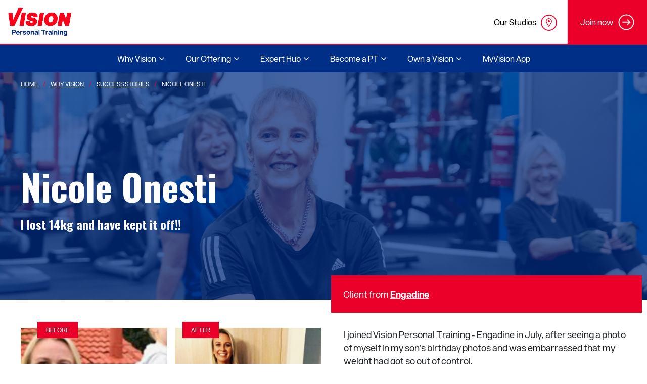

--- FILE ---
content_type: text/html; charset=UTF-8
request_url: https://www.visionpersonaltraining.com/why-vision/success-stories/nicole-onesti
body_size: 80535
content:
<!DOCTYPE html>
<html lang="en" dir="ltr" prefix="content: http://purl.org/rss/1.0/modules/content/  dc: http://purl.org/dc/terms/  foaf: http://xmlns.com/foaf/0.1/  og: http://ogp.me/ns#  rdfs: http://www.w3.org/2000/01/rdf-schema#  schema: http://schema.org/  sioc: http://rdfs.org/sioc/ns#  sioct: http://rdfs.org/sioc/types#  skos: http://www.w3.org/2004/02/skos/core#  xsd: http://www.w3.org/2001/XMLSchema# ">
  <head>
    <!-- Google Tag Manager -->
<script>(function(w,d,s,l,i){w[l]=w[l]||[];w[l].push({'gtm.start':
new Date().getTime(),event:'gtm.js'});var f=d.getElementsByTagName(s)[0],
j=d.createElement(s),dl=l!='dataLayer'?'&l='+l:'';j.async=true;j.src=
'https://www.googletagmanager.com/gtm.js?id='+i+dl;f.parentNode.insertBefore(j,f);
})(window,document,'script','dataLayer','GTM-53R57ZQ');</script>
<!-- End Google Tag Manager -->
    <meta name="facebook-domain-verification" content="w3jro2rbmslejj55pre1yah1u7fypc" />
    <meta charset="utf-8" />
<meta name="description" content="Vision PT has helped hundreds of people meet their fitness goals. Learn how you can achieve your fitness goals with Vision PT today, just like Nicole Onesti." />
<link rel="canonical" href="https://www.visionpersonaltraining.com/why-vision/success-stories/nicole-onesti" />
<meta property="og:site_name" content="Vision Personal Training" />
<meta property="og:type" content="website" />
<meta property="og:url" content="https://www.visionpersonaltraining.com/why-vision/success-stories/nicole-onesti" />
<meta property="og:title" content="Nicole Onesti - Success Story - Engadine | Vision PT" />
<meta property="og:description" content="Vision PT has helped hundreds of people meet their fitness goals. Learn how you can achieve your fitness goals with Vision PT today, just like Nicole Onesti." />
<meta property="article:published_time" content="2020-11-23T11:47:17+1100" />
<meta property="article:modified_time" content="2023-10-12T07:39:26+1100" />
<meta name="google-site-verification" content="UfeocJx2yeGx8E9d28k-fH0zSn8fEJU_0cfmQEDF5Us" />
<meta name="Generator" content="Drupal 10 (https://www.drupal.org)" />
<meta name="MobileOptimized" content="width" />
<meta name="HandheldFriendly" content="true" />
<meta name="viewport" content="width=device-width, initial-scale=1.0" />
<!-- Google tag (gtag.js) -->
<script async src="https://www.googletagmanager.com/gtag/js?id=AW-845304131"></script>
<script>
  window.dataLayer = window.dataLayer || [];
  function gtag(){dataLayer.push(arguments);}
  gtag('js', new Date());

  gtag('config', 'AW-845304131');
</script>
<script type="application/ld+json">{
    "@context": "https://schema.org",
    "@graph": [
        {
            "@type": "Article",
            "@id": "https://www.visionpersonaltraining.com/why-vision/success-stories/nicole-onesti",
            "headline": "Nicole Onesti",
            "name": "Nicole Onesti",
            "about": [],
            "description": "I lost 14kg and have kept it off!!",
            "datePublished": "2020-11-23T11:47:17+1100",
            "dateModified": "2023-10-12T07:39:26+1100",
            "isAccessibleForFree": "True",
            "author": {
                "@type": "Person",
                "logo": {
                    "@type": "ImageObject",
                    "url": "https://www.visionpersonaltraining.com/sites/default/files/2020-08/logo-main_0.png",
                    "width": "231",
                    "height": "105"
                }
            },
            "publisher": {
                "@type": "Organization",
                "@id": "https://www.visionpersonaltraining.com",
                "name": "Vision Person Training",
                "url": "https://www.visionpersonaltraining.com",
                "logo": {
                    "@type": "ImageObject",
                    "url": "https://www.visionpersonaltraining.com/sites/default/files/2020-08/logo-main_0.png",
                    "width": "231",
                    "height": "105"
                }
            },
            "mainEntityOfPage": "https://www.visionpersonaltraining.com/why-vision/success-stories/nicole-onesti"
        }
    ]
}</script>
<style type="text/css">.container{width:100%;padding-right:15px;padding-left:15px;margin-right:auto;margin-left:auto}@media (min-width:576px){.container{max-width:540px}}@media (min-width:768px){.container{max-width:720px}}@media (min-width:992px){.container{max-width:960px}}@media (min-width:1200px){.container{max-width:1140px}}.container-fluid{width:100%;padding-right:15px;padding-left:15px;margin-right:auto;margin-left:auto}.row{display:flex;flex-wrap:wrap;margin-right:-15px;margin-left:-15px}.no-gutters{margin-right:0;margin-left:0}.no-gutters>.col,.no-gutters>[class*=col-]{padding-right:0;padding-left:0}.col,.col-1,.col-10,.col-11,.col-12,.col-2,.col-3,.col-4,.col-5,.col-6,.col-7,.col-8,.col-9,.col-auto,.col-lg,.col-lg-1,.col-lg-10,.col-lg-11,.col-lg-12,.col-lg-2,.col-lg-3,.col-lg-4,.col-lg-5,.col-lg-6,.col-lg-7,.col-lg-8,.col-lg-9,.col-lg-auto,.col-md,.col-md-1,.col-md-10,.col-md-11,.col-md-12,.col-md-2,.col-md-3,.col-md-4,.col-md-5,.col-md-6,.col-md-7,.col-md-8,.col-md-9,.col-md-auto,.col-sm,.col-sm-1,.col-sm-10,.col-sm-11,.col-sm-12,.col-sm-2,.col-sm-3,.col-sm-4,.col-sm-5,.col-sm-6,.col-sm-7,.col-sm-8,.col-sm-9,.col-sm-auto,.col-xl,.col-xl-1,.col-xl-10,.col-xl-11,.col-xl-12,.col-xl-2,.col-xl-3,.col-xl-4,.col-xl-5,.col-xl-6,.col-xl-7,.col-xl-8,.col-xl-9,.col-xl-auto{position:relative;width:100%;padding-right:15px;padding-left:15px}.col{flex-basis:0;flex-grow:1;max-width:100%}.col-auto{flex:0 0 auto;width:auto;max-width:100%}.col-1{flex:0 0 8.3333333333%;max-width:8.3333333333%}.col-2{flex:0 0 16.6666666667%;max-width:16.6666666667%}.col-3{flex:0 0 25%;max-width:25%}.col-4{flex:0 0 33.3333333333%;max-width:33.3333333333%}.col-5{flex:0 0 41.6666666667%;max-width:41.6666666667%}.col-6{flex:0 0 50%;max-width:50%}.col-7{flex:0 0 58.3333333333%;max-width:58.3333333333%}.col-8{flex:0 0 66.6666666667%;max-width:66.6666666667%}.col-9{flex:0 0 75%;max-width:75%}.col-10{flex:0 0 83.3333333333%;max-width:83.3333333333%}.col-11{flex:0 0 91.6666666667%;max-width:91.6666666667%}.col-12{flex:0 0 100%;max-width:100%}.order-first{order:-1}.order-last{order:13}.order-0{order:0}.order-1{order:1}.order-2{order:2}.order-3{order:3}.order-4{order:4}.order-5{order:5}.order-6{order:6}.order-7{order:7}.order-8{order:8}.order-9{order:9}.order-10{order:10}.order-11{order:11}.order-12{order:12}.offset-1{margin-left:8.3333333333%}.offset-2{margin-left:16.6666666667%}.offset-3{margin-left:25%}.offset-4{margin-left:33.3333333333%}.offset-5{margin-left:41.6666666667%}.offset-6{margin-left:50%}.offset-7{margin-left:58.3333333333%}.offset-8{margin-left:66.6666666667%}.offset-9{margin-left:75%}.offset-10{margin-left:83.3333333333%}.offset-11{margin-left:91.6666666667%}@media (min-width:576px){.col-sm{flex-basis:0;flex-grow:1;max-width:100%}.col-sm-auto{flex:0 0 auto;width:auto;max-width:100%}.col-sm-1{flex:0 0 8.3333333333%;max-width:8.3333333333%}.col-sm-2{flex:0 0 16.6666666667%;max-width:16.6666666667%}.col-sm-3{flex:0 0 25%;max-width:25%}.col-sm-4{flex:0 0 33.3333333333%;max-width:33.3333333333%}.col-sm-5{flex:0 0 41.6666666667%;max-width:41.6666666667%}.col-sm-6{flex:0 0 50%;max-width:50%}.col-sm-7{flex:0 0 58.3333333333%;max-width:58.3333333333%}.col-sm-8{flex:0 0 66.6666666667%;max-width:66.6666666667%}.col-sm-9{flex:0 0 75%;max-width:75%}.col-sm-10{flex:0 0 83.3333333333%;max-width:83.3333333333%}.col-sm-11{flex:0 0 91.6666666667%;max-width:91.6666666667%}.col-sm-12{flex:0 0 100%;max-width:100%}.order-sm-first{order:-1}.order-sm-last{order:13}.order-sm-0{order:0}.order-sm-1{order:1}.order-sm-2{order:2}.order-sm-3{order:3}.order-sm-4{order:4}.order-sm-5{order:5}.order-sm-6{order:6}.order-sm-7{order:7}.order-sm-8{order:8}.order-sm-9{order:9}.order-sm-10{order:10}.order-sm-11{order:11}.order-sm-12{order:12}.offset-sm-0{margin-left:0}.offset-sm-1{margin-left:8.3333333333%}.offset-sm-2{margin-left:16.6666666667%}.offset-sm-3{margin-left:25%}.offset-sm-4{margin-left:33.3333333333%}.offset-sm-5{margin-left:41.6666666667%}.offset-sm-6{margin-left:50%}.offset-sm-7{margin-left:58.3333333333%}.offset-sm-8{margin-left:66.6666666667%}.offset-sm-9{margin-left:75%}.offset-sm-10{margin-left:83.3333333333%}.offset-sm-11{margin-left:91.6666666667%}}@media (min-width:768px){.col-md{flex-basis:0;flex-grow:1;max-width:100%}.col-md-auto{flex:0 0 auto;width:auto;max-width:100%}.col-md-1{flex:0 0 8.3333333333%;max-width:8.3333333333%}.col-md-2{flex:0 0 16.6666666667%;max-width:16.6666666667%}.col-md-3{flex:0 0 25%;max-width:25%}.col-md-4{flex:0 0 33.3333333333%;max-width:33.3333333333%}.col-md-5{flex:0 0 41.6666666667%;max-width:41.6666666667%}.col-md-6{flex:0 0 50%;max-width:50%}.col-md-7{flex:0 0 58.3333333333%;max-width:58.3333333333%}.col-md-8{flex:0 0 66.6666666667%;max-width:66.6666666667%}.col-md-9{flex:0 0 75%;max-width:75%}.col-md-10{flex:0 0 83.3333333333%;max-width:83.3333333333%}.col-md-11{flex:0 0 91.6666666667%;max-width:91.6666666667%}.col-md-12{flex:0 0 100%;max-width:100%}.order-md-first{order:-1}.order-md-last{order:13}.order-md-0{order:0}.order-md-1{order:1}.order-md-2{order:2}.order-md-3{order:3}.order-md-4{order:4}.order-md-5{order:5}.order-md-6{order:6}.order-md-7{order:7}.order-md-8{order:8}.order-md-9{order:9}.order-md-10{order:10}.order-md-11{order:11}.order-md-12{order:12}.offset-md-0{margin-left:0}.offset-md-1{margin-left:8.3333333333%}.offset-md-2{margin-left:16.6666666667%}.offset-md-3{margin-left:25%}.offset-md-4{margin-left:33.3333333333%}.offset-md-5{margin-left:41.6666666667%}.offset-md-6{margin-left:50%}.offset-md-7{margin-left:58.3333333333%}.offset-md-8{margin-left:66.6666666667%}.offset-md-9{margin-left:75%}.offset-md-10{margin-left:83.3333333333%}.offset-md-11{margin-left:91.6666666667%}}@media (min-width:992px){.col-lg{flex-basis:0;flex-grow:1;max-width:100%}.col-lg-auto{flex:0 0 auto;width:auto;max-width:100%}.col-lg-1{flex:0 0 8.3333333333%;max-width:8.3333333333%}.col-lg-2{flex:0 0 16.6666666667%;max-width:16.6666666667%}.col-lg-3{flex:0 0 25%;max-width:25%}.col-lg-4{flex:0 0 33.3333333333%;max-width:33.3333333333%}.col-lg-5{flex:0 0 41.6666666667%;max-width:41.6666666667%}.col-lg-6{flex:0 0 50%;max-width:50%}.col-lg-7{flex:0 0 58.3333333333%;max-width:58.3333333333%}.col-lg-8{flex:0 0 66.6666666667%;max-width:66.6666666667%}.col-lg-9{flex:0 0 75%;max-width:75%}.col-lg-10{flex:0 0 83.3333333333%;max-width:83.3333333333%}.col-lg-11{flex:0 0 91.6666666667%;max-width:91.6666666667%}.col-lg-12{flex:0 0 100%;max-width:100%}.order-lg-first{order:-1}.order-lg-last{order:13}.order-lg-0{order:0}.order-lg-1{order:1}.order-lg-2{order:2}.order-lg-3{order:3}.order-lg-4{order:4}.order-lg-5{order:5}.order-lg-6{order:6}.order-lg-7{order:7}.order-lg-8{order:8}.order-lg-9{order:9}.order-lg-10{order:10}.order-lg-11{order:11}.order-lg-12{order:12}.offset-lg-0{margin-left:0}.offset-lg-1{margin-left:8.3333333333%}.offset-lg-2{margin-left:16.6666666667%}.offset-lg-3{margin-left:25%}.offset-lg-4{margin-left:33.3333333333%}.offset-lg-5{margin-left:41.6666666667%}.offset-lg-6{margin-left:50%}.offset-lg-7{margin-left:58.3333333333%}.offset-lg-8{margin-left:66.6666666667%}.offset-lg-9{margin-left:75%}.offset-lg-10{margin-left:83.3333333333%}.offset-lg-11{margin-left:91.6666666667%}}@media (min-width:1200px){.col-xl{flex-basis:0;flex-grow:1;max-width:100%}.col-xl-auto{flex:0 0 auto;width:auto;max-width:100%}.col-xl-1{flex:0 0 8.3333333333%;max-width:8.3333333333%}.col-xl-2{flex:0 0 16.6666666667%;max-width:16.6666666667%}.col-xl-3{flex:0 0 25%;max-width:25%}.col-xl-4{flex:0 0 33.3333333333%;max-width:33.3333333333%}.col-xl-5{flex:0 0 41.6666666667%;max-width:41.6666666667%}.col-xl-6{flex:0 0 50%;max-width:50%}.col-xl-7{flex:0 0 58.3333333333%;max-width:58.3333333333%}.col-xl-8{flex:0 0 66.6666666667%;max-width:66.6666666667%}.col-xl-9{flex:0 0 75%;max-width:75%}.col-xl-10{flex:0 0 83.3333333333%;max-width:83.3333333333%}.col-xl-11{flex:0 0 91.6666666667%;max-width:91.6666666667%}.col-xl-12{flex:0 0 100%;max-width:100%}.order-xl-first{order:-1}.order-xl-last{order:13}.order-xl-0{order:0}.order-xl-1{order:1}.order-xl-2{order:2}.order-xl-3{order:3}.order-xl-4{order:4}.order-xl-5{order:5}.order-xl-6{order:6}.order-xl-7{order:7}.order-xl-8{order:8}.order-xl-9{order:9}.order-xl-10{order:10}.order-xl-11{order:11}.order-xl-12{order:12}.offset-xl-0{margin-left:0}.offset-xl-1{margin-left:8.3333333333%}.offset-xl-2{margin-left:16.6666666667%}.offset-xl-3{margin-left:25%}.offset-xl-4{margin-left:33.3333333333%}.offset-xl-5{margin-left:41.6666666667%}.offset-xl-6{margin-left:50%}.offset-xl-7{margin-left:58.3333333333%}.offset-xl-8{margin-left:66.6666666667%}.offset-xl-9{margin-left:75%}.offset-xl-10{margin-left:83.3333333333%}.offset-xl-11{margin-left:91.6666666667%}}.navbar{position:relative;display:flex;flex-wrap:wrap;align-items:center;justify-content:space-between;padding:1rem 2rem}.navbar-brand{display:inline-block;padding-top:.3125rem;padding-bottom:.3125rem;margin-right:2rem;font-size:1.25rem;line-height:inherit;white-space:nowrap}.navbar-brand:focus,.navbar-brand:hover{text-decoration:none}.navbar-nav{display:flex;flex-direction:column;padding-left:0;margin-bottom:0;list-style:none}.navbar-nav .nav-link{padding-right:0;padding-left:0}.navbar-nav .dropdown-menu{position:static;float:none}.navbar-text{display:inline-block;padding-top:.5rem;padding-bottom:.5rem}.navbar-collapse{flex-basis:100%;flex-grow:1;align-items:center}.navbar-toggler{padding:.25rem .75rem;font-size:1.25rem;line-height:1;background-color:transparent;border:1px solid transparent;border-radius:0}.navbar-toggler:focus,.navbar-toggler:hover{text-decoration:none}.navbar-toggler-icon{display:inline-block;width:1.5em;height:1.5em;vertical-align:middle;content:"";background:no-repeat 50%;background-size:100% 100%}@media (max-width:575.98px){.navbar-expand-sm>.container,.navbar-expand-sm>.container-fluid{padding-right:0;padding-left:0}}@media (min-width:576px){.navbar-expand-sm{flex-flow:row nowrap;justify-content:flex-start}.navbar-expand-sm .navbar-nav{flex-direction:row}.navbar-expand-sm .navbar-nav .dropdown-menu{position:absolute}.navbar-expand-sm .navbar-nav .nav-link{padding-right:.5rem;padding-left:.5rem}.navbar-expand-sm>.container,.navbar-expand-sm>.container-fluid{flex-wrap:nowrap}.navbar-expand-sm .navbar-collapse{display:flex!important;flex-basis:auto}.navbar-expand-sm .navbar-toggler{display:none}}@media (max-width:767.98px){.navbar-expand-md>.container,.navbar-expand-md>.container-fluid{padding-right:0;padding-left:0}}@media (min-width:768px){.navbar-expand-md{flex-flow:row nowrap;justify-content:flex-start}.navbar-expand-md .navbar-nav{flex-direction:row}.navbar-expand-md .navbar-nav .dropdown-menu{position:absolute}.navbar-expand-md .navbar-nav .nav-link{padding-right:.5rem;padding-left:.5rem}.navbar-expand-md>.container,.navbar-expand-md>.container-fluid{flex-wrap:nowrap}.navbar-expand-md .navbar-collapse{display:flex!important;flex-basis:auto}.navbar-expand-md .navbar-toggler{display:none}}@media (max-width:991.98px){.navbar-expand-lg>.container,.navbar-expand-lg>.container-fluid{padding-right:0;padding-left:0}}@media (min-width:992px){.navbar-expand-lg{flex-flow:row nowrap;justify-content:flex-start}.navbar-expand-lg .navbar-nav{flex-direction:row}.navbar-expand-lg .navbar-nav .dropdown-menu{position:absolute}.navbar-expand-lg .navbar-nav .nav-link{padding-right:.5rem;padding-left:.5rem}.navbar-expand-lg>.container,.navbar-expand-lg>.container-fluid{flex-wrap:nowrap}.navbar-expand-lg .navbar-collapse{display:flex!important;flex-basis:auto}.navbar-expand-lg .navbar-toggler{display:none}}@media (max-width:1199.98px){.navbar-expand-xl>.container,.navbar-expand-xl>.container-fluid{padding-right:0;padding-left:0}}@media (min-width:1200px){.navbar-expand-xl{flex-flow:row nowrap;justify-content:flex-start}.navbar-expand-xl .navbar-nav{flex-direction:row}.navbar-expand-xl .navbar-nav .dropdown-menu{position:absolute}.navbar-expand-xl .navbar-nav .nav-link{padding-right:.5rem;padding-left:.5rem}.navbar-expand-xl>.container,.navbar-expand-xl>.container-fluid{flex-wrap:nowrap}.navbar-expand-xl .navbar-collapse{display:flex!important;flex-basis:auto}.navbar-expand-xl .navbar-toggler{display:none}}.navbar-expand{flex-flow:row nowrap;justify-content:flex-start}.navbar-expand>.container,.navbar-expand>.container-fluid{padding-right:0;padding-left:0}.navbar-expand .navbar-nav{flex-direction:row}.navbar-expand .navbar-nav .dropdown-menu{position:absolute}.navbar-expand .navbar-nav .nav-link{padding-right:.5rem;padding-left:.5rem}.navbar-expand>.container,.navbar-expand>.container-fluid{flex-wrap:nowrap}.navbar-expand .navbar-collapse{display:flex!important;flex-basis:auto}.navbar-expand .navbar-toggler{display:none}.navbar-light .navbar-brand,.navbar-light .navbar-brand:focus,.navbar-light .navbar-brand:hover{color:rgba(0,0,0,.9)}.navbar-light .navbar-nav .nav-link{color:rgba(0,0,0,.5)}.navbar-light .navbar-nav .nav-link:focus,.navbar-light .navbar-nav .nav-link:hover{color:rgba(0,0,0,.7)}.navbar-light .navbar-nav .nav-link.disabled{color:rgba(0,0,0,.3)}.navbar-light .navbar-nav .active>.nav-link,.navbar-light .navbar-nav .nav-link.active,.navbar-light .navbar-nav .nav-link.show,.navbar-light .navbar-nav .show>.nav-link{color:rgba(0,0,0,.9)}.navbar-light .navbar-toggler{color:rgba(0,0,0,.5);border-color:rgba(0,0,0,.1)}.navbar-light .navbar-toggler-icon{background-image:url("data:image/svg+xml;charset=utf-8,%3Csvg viewBox='0 0 30 30' xmlns='http://www.w3.org/2000/svg'%3E%3Cpath stroke='rgba(0, 0, 0, 0.5)' stroke-width='2' stroke-linecap='round' stroke-miterlimit='10' d='M4 7h22M4 15h22M4 23h22'/%3E%3C/svg%3E")}.navbar-light .navbar-text{color:rgba(0,0,0,.5)}.navbar-light .navbar-text a,.navbar-light .navbar-text a:focus,.navbar-light .navbar-text a:hover{color:rgba(0,0,0,.9)}.navbar-dark .navbar-brand,.navbar-dark .navbar-brand:focus,.navbar-dark .navbar-brand:hover,.navbar-dark .navbar-nav .nav-link{color:#fff}.navbar-dark .navbar-nav .nav-link:focus,.navbar-dark .navbar-nav .nav-link:hover{color:hsla(0,0%,100%,.75)}.navbar-dark .navbar-nav .nav-link.disabled{color:hsla(0,0%,100%,.25)}.navbar-dark .navbar-nav .active>.nav-link,.navbar-dark .navbar-nav .nav-link.active,.navbar-dark .navbar-nav .nav-link.show,.navbar-dark .navbar-nav .show>.nav-link{color:hsla(0,0%,100%,.5)}.navbar-dark .navbar-toggler{color:#fff;border-color:hsla(0,0%,100%,.1)}.navbar-dark .navbar-toggler-icon{background-image:url("data:image/svg+xml;charset=utf-8,%3Csvg viewBox='0 0 30 30' xmlns='http://www.w3.org/2000/svg'%3E%3Cpath stroke='%23fff' stroke-width='2' stroke-linecap='round' stroke-miterlimit='10' d='M4 7h22M4 15h22M4 23h22'/%3E%3C/svg%3E")}.navbar-dark .navbar-text{color:#fff}.navbar-dark .navbar-text a,.navbar-dark .navbar-text a:focus,.navbar-dark .navbar-text a:hover{color:hsla(0,0%,100%,.5)}*{margin:0}body{font-family:Arial,Helvetica,sans-serif;background-color:#f6f6f6;overflow-x:hidden}.skip-to-main{opacity:0;display:none}.btn{display:inline-block;font-weight:400;color:#212529;text-align:center;vertical-align:middle;-webkit-user-select:none;-moz-user-select:none;-ms-user-select:none;user-select:none;background-color:transparent;border:1px solid transparent;padding:.375rem .75rem;font-size:1rem;line-height:1.5;border-radius:0;transition:color .15s ease-in-out,background-color .15s ease-in-out,border-color .15s ease-in-out,box-shadow .15s ease-in-out}.page__footer,.page__main{opacity:0}.navbar button{opacity:0;display:none}@media (max-width:1024px){.navbar button{display:block;opacity:1}}.navbar .block--visionpt-main-menu{display:none}.navbar{padding:0;align-items:flex-start;min-height:86px;position:fixed;width:100%;background-color:#fff;z-index:15}@media (max-width:1024px){.navbar{min-height:56px}}@media (min-width:1024px){.navbar{display:flex}}.navbar .navbar-toggler{position:absolute;right:0;top:0;display:none;border:0;height:56px;width:56px;padding:7px 0 0 18px}@media (max-width:1024px){.navbar .navbar-toggler{display:block;background-color:#f6f6f6}}.navbar .navbar-toggler span{display:block;width:21px;height:2px;margin-bottom:5px;position:relative;background:#747474;z-index:1;transform-origin:4px 0;-webkit-transform-origin:4px 0;transition:transform .5s cubic-bezier(.77,.2,.05,1),background .5s cubic-bezier(.77,.2,.05,1),opacity .55s ease}.navbar .navbar-toggler span:first-child{transform-origin:0 0;-webkit-transform-origin:0 0}.navbar .navbar-toggler span:nth-last-child(2){transform-origin:0 100%;-webkit-transform-origin:0 100%}.navbar .navbar-toggler[aria-expanded=true] span{opacity:1;transform:rotate(45deg) translate(-7px,-11px);-webkit-transform:rotate(45deg) translate(-7px,-11px);background:#747474}.navbar .navbar-toggler[aria-expanded=true] span:nth-last-child(3){opacity:0;transform:rotate(0) scale(.2);-webkit-transform:rotate(0) scale(.2)}.navbar .navbar-toggler[aria-expanded=true] span:nth-last-child(2){transform:rotate(-45deg) translate(-1px,7px);-webkit-transform:rotate(-45deg) translate(-1px,7px)}.navbar .container.navbar-expand-mds{display:block;padding:0}.navbar .container.navbar-expand-mds.top-menu-wrapper{padding-top:0}@media (max-width:1024px){.navbar .container.navbar-expand-mds.top-menu-wrapper{padding:0;margin-top:57px;border-top:2px solid #ea0029}}.navbar .collapsing{transition:height .1s ease-out}@media (max-width:1024px){.navbar .navbar-expand-mds .collapse:not(.show){display:none}}@media (min-width:768px){.navbar .navbar-expand-mds .navbar-collapse{display:flex;display:-webkit-flex;flex-wrap:wrap;-webkit-flex-wrap:wrap}}@media (min-width:1024px){.navbar .navbar-expand-mds .navbar-nav{flex-direction:row;display:flex;display:-webkit-flex;flex-wrap:wrap;-webkit-flex-wrap:wrap}}@media (min-width:1024px){.navbar .navbar-expand-mds .navbar-nav .dropdown-menu{position:absolute;margin-top:0}}.navbar .branding{position:absolute;width:200px;height:87px;display:flex;display:-webkit-flex;justify-items:center;padding-left:16px}@media (max-width:1024px){.navbar .branding{height:57px}}@media (max-width:1024px){.navbar .branding img{max-height:32px}}.navbar .container{max-width:inherit}.navbar a.navbar-brand img{max-width:125px}.navbar .top-menu__field-top-menu-icon img{max-width:32px;max-height:32px}.navbar>.container,.navbar>.container-fluid{display:flex;flex-wrap:wrap;align-items:center;justify-content:space-between}.block--joinnowbutton{align-items:center;background-color:#ea0029;color:#fff;display:flex;display:-webkit-flex;height:38px;margin-right:-15px;font-size:16px;padding:25px;float:right}@media (max-width:1024px){.block--joinnowbutton{height:65px;margin:0 -15px;float:none;padding:17px 20px 18px;display:block}}.block--joinnowbutton p{margin:0}.block--joinnowbutton img{width:32px;margin-left:10px}.block--joinnowbutton .top-right-menu__link{text-align:center;width:100%}.block--joinnowbutton a{color:#fff;display:flex;display:-webkit-flex;align-items:center;text-align:center;text-decoration:none}.block--joinnowbutton a:hover{text-decoration:none}@media (max-width:1024px){.block--joinnowbutton a{justify-content:center;-webkit-justify-content:center}}.block--topmenu{float:right}@media (max-width:1024px){.block--topmenu{float:none;margin-left:-15px;margin-right:-15px}}.block--topmenu .menu{margin:0;display:flex;display:-webkit-flex;flex-wrap:wrap;-webkit-flex-wrap:wrap}@media (max-width:1024px){.block--topmenu .menu{padding:0;margin:0}}.block--topmenu .menu li{align-items:center;list-style-type:none;display:flex;display:-webkit-flex;flex-wrap:wrap;-webkit-flex-wrap:wrap;position:relative}.block--topmenu .menu li:first-child{border-right:1px solid #eee}@media (max-width:1024px){.block--topmenu .menu li:first-child .menu-link-contenttop-menu{margin-left:28px}}@media (max-width:1024px){.block--topmenu .menu li{flex-grow:1;width:50%}}.block--topmenu .menu li .menu-link-contenttop-menu{position:absolute;right:20px;top:29px}@media (max-width:1024px){.block--topmenu .menu li .menu-link-contenttop-menu{top:12px;left:50%;margin-left:5px;width:38px}}@media (max-width:480px){.block--topmenu .menu li .menu-link-contenttop-menu{right:13px}}.block--topmenu .menu li .btn-link{color:#000;height:74px;display:flex;display:-webkit-flex;align-items:center;padding-right:60px;text-decoration:none}.block--topmenu .menu li .btn-link.no-icon{padding-right:.75rem}@media (max-width:1024px){.block--topmenu .menu li .btn-link{height:62px;display:inline-block;position:relative;padding-top:16px;margin:0 auto;width:100%}}@media (max-width:480px){.block--topmenu .menu li .btn-link{padding-right:55px}}.block--topmenu .menu li .btn-link:hover{background-color:#f6f6f6;text-decoration:none}.main-menu{background-color:#f6f6f6;border-top:2px solid #ea0029;height:56px;max-width:100%}@media (max-width:1024px){.main-menu{border-top:0;height:auto;padding:0}}.geolocation-map-wrapper{opacity:0}.bg-grey{background-color:#f6f6f6}
</style>
<script type="text/javascript">addthis_share = {url: "https://www.visionpersonaltraining.com/why-vision/success-stories/nicole-onesti?vid=345056"};</script>
<meta property="og:image:url" content="https://www.visionpersonaltraining.com/sites/default/files/styles/social_share_1_91_1/public/2020-11/NicoleOnesti63825-After.PNG?itok=MQH8wuDT&amp;vid=345056" />
<meta property="og:image:alt" content="Nicole Onesti (after)" />
<meta property="og:image:width" content="350" />
<meta property="og:image:height" content="350" />
<meta property="og:image" content="https://www.visionpersonaltraining.com/sites/default/files/styles/social_share_1_91_1/public/2020-11/NicoleOnesti63825-After.PNG?itok=MQH8wuDT&amp;vid=345056" />
<link rel="icon" href="/themes/custom/visionpt/favicon.ico" type="image/vnd.microsoft.icon" />
<script>window.a2a_config=window.a2a_config||{};a2a_config.callbacks=[];a2a_config.overlays=[];a2a_config.templates={};</script>

    <title>Nicole Onesti - Success Story - Engadine | Vision PT</title>
    <link rel="stylesheet" media="all" href="/sites/default/files/css/optimized/css_97htjIvQ15V1EfeTASftshiMIzLS36LIXVDogWwnlWQ.IJ5KA0xBsRRaiRPaWB6Sh9PN3WKo_EsNIYaw8SqYqYc.css?t6ziha" />
<link rel="stylesheet" media="all" href="/sites/default/files/css/optimized/css_Zru9LBZ0sAXcjonUFHSutTAZkU-sNKpHr1JGBQ4FyU0.bkPvoFYCA2Lixa4KISvTdT3EKjCHiKrtKcE261byVx0.css?t6ziha" />
<link rel="stylesheet" media="all" href="/sites/default/files/css/optimized/css_kzULKG5pzGyNLykluQb5oDJTQPcLlJKzZ5imyM6J1h8.b9DwpaiAlb0lsM657D5Lniy-cPNAkk4Cxr45yy473q4.css?t6ziha" />
<link rel="stylesheet" media="all" href="/sites/default/files/css/optimized/css_uI2FntcPi0s7LE7aVRLFPdaOjEJ2AvgJxZxn7U_KEpU.uS1FFwOJYeXSeF3bIVSvkMkrHh5opqqW_F79rAx63B0.css?t6ziha" />
<link rel="stylesheet" media="all" href="/sites/default/files/css/optimized/css_LyrrR6JZO8eTCViUPzg899V1r3IBqMYsy9zQoA-d_xo.Awf46AhlxtFml2KQ8H4-E0dZzxzlJb1Ua0P5_ptOC4k.css?t6ziha" />
<link rel="stylesheet" media="all" href="/sites/default/files/css/optimized/css_YuXFCqJ6Mh9c2Lz522vxxQKwCuYdi4B4eglcgrxGnjc.xk_yrolxl9EFVCS6-YD3__eEEiB4lkwtBVMLZeTfMbA.css?t6ziha" />
<link rel="stylesheet" media="all" href="/sites/default/files/css/optimized/css_Awu9YtmWu_taaaaJKswYqKQEUWlATiU0b-9Ka6etFfU.pYA92qiAPS662AtCQt6lMeZYgkI683UmfkdP-4BIymA.css?t6ziha" />
<link rel="stylesheet" media="all" href="/sites/default/files/css/optimized/css_yIJuzHvo1e460jlmqttlj52OMZk0ZV7QmKCy-1vP5ZI.qAT_vNKdppWlPfwRvdNPIJfErkIfxMw2j_eesucANOI.css?t6ziha" />
<link rel="stylesheet" media="all" href="/sites/default/files/css/optimized/css_xnDYBl4OD9snX7Sf9EyJ9VkzRg71lff1OegyGLU8z1w.l_5ZkiCBh5EcPa_3_oVW7iVMoKNAq5rw47oEzn5A4uM.css?t6ziha" />
<link rel="stylesheet" media="all" href="/sites/default/files/css/optimized/css_gfUtLDXi72df47AexuJ-vm_wJb2QkME0vEvBnJxO6dA.x5nsh_uKblK9k6iDq9xx7vDex30jZc5ML0YXij4JCf0.css?t6ziha" />
<link rel="stylesheet" media="all" href="/sites/default/files/css/optimized/css_CYXnyo1qFoxHAoBBNsSqN8PVNbP8sxeQ_LtauZ50Wgs.g1uXGwNn2HpE6NbJGbnMjYWIh7kyfoVz_UhSlBh2o3s.css?t6ziha" />
<link rel="stylesheet" media="all" href="/sites/default/files/css/optimized/css_QF7anExUIQ9m7lRlQYpqk7QebuejK_k7Tyzw3UgZ-hg.PZJw_IXbQZH7i6WEC-FHNDBoI3_PTyzLEmC7wWy4oTU.css?t6ziha" />
<link rel="stylesheet" media="all" href="/sites/default/files/css/optimized/css_7QllbjqoprdCwoIdo3V7DWqJKkTBOzMJn-xZmsutiww.8xdGy7dXc6zJNYRxgF4k0vgBhKloby5N-_V1MMOlg8A.css?t6ziha" />
<link rel="stylesheet" media="all" href="/sites/default/files/css/optimized/css_hnJTGN1fzih_ZZssV428NML2NhpFxXlJrqaLNgE8CHo.F9pmb7LygmrpoeT1fXJA7PaAVf2oWybBXF5F5Eihki4.css?t6ziha" />
<link rel="stylesheet" media="all" href="/sites/default/files/css/optimized/css__13fw7LchbE-h7zw4b3GPIwiFWcaKaefv7L39uOe9so.KNMtBlCBCom77JyoWGB48Q3ueDS7rzZa_7XYX8jrDaA.css?t6ziha" />
<link rel="stylesheet" media="all" href="/sites/default/files/css/optimized/css_0jPT-BWLonFoD1a1XPcxcniBn9WgukRnniaE-xYrMIs.eYuzxX6GcmG8wPZRhL7aCvvGdgilCJbuAMMEoRSvz4o.css?t6ziha" />
<link rel="stylesheet" media="all" href="/sites/default/files/css/optimized/css_wcTRp4Ty5SGu4F6Mj_Src4xCVH1pAn1ZKdFhbgibbUI.Sk-ip5PYfIjxUJ83DbxAtt7sIYi2qRj5I2X4c7e8Vm0.css?t6ziha" />
<link rel="stylesheet" media="all" href="/sites/default/files/css/optimized/css_XYJeCymlgeYq2fA8gUC7CjnYFGGkur-vgRftab7u22k.kpMc62oK0cmz6PxvM1ud_W8MfI7jbwibsQJBwUKnj6o.css?t6ziha" />
<link rel="stylesheet" media="all" href="/sites/default/files/css/optimized/css_GbvmbJJu3etNuvRxzgpArn9FbrGIPob5sKfVZm03KVw.b0Zuw7zuYwqRxAI1V79cTc_023d639V2bQ6KyuEtbY0.css?t6ziha" />
<link rel="stylesheet" media="all" href="/sites/default/files/css/optimized/css_Q6hS9heFRWwmGWvo9WsD_D6nDHdUaUnYt6sC6_oX9L8.KZBkzzAnxe-rSrbfNF3hMC36Vi24PspRllNxk4SA9Ww.css?t6ziha" />
<link rel="stylesheet" media="all" href="/sites/default/files/css/optimized/css_41w6dBZ448pJSogyLgoToui9MDm8KnZHhhxIUFUonds.PQ-2T_xzJKQYbbkpGgIM9A4s115DO680EaZM47Z16XI.css?t6ziha" />
<link rel="stylesheet" media="all" href="/sites/default/files/css/optimized/css_JCU_zSqQm3rvBIXWevl-Uch6AS6Fms27h_AxAbdSM2A.2mNgp1qsab5wdrSlpKLQv707xKZ0u6LnqctpgDVxkVk.css?t6ziha" />
<link rel="stylesheet" media="all" href="/sites/default/files/css/optimized/css__7a65Qsn2GbI6R4HiSGaSbf2n93vUm8S71hKr7aus8Y.0Qb5zpcCHmzpoF5ZOnDsfklWZn6rg3JsnrG0c7cJ-44.css?t6ziha" />
<link rel="stylesheet" media="all" href="/sites/default/files/css/optimized/css_PRpLCpZQr4zTfafBQvuU6Ai1fdWr3UHToA3uiawHjkM.fLPfLB0XwmNrMgpuaRfK4T-BBNy7nDIXycFgFzdHoEQ.css?t6ziha" />
<link rel="stylesheet" media="all" href="/sites/default/files/css/optimized/css_Z-5TKx9kThxW5rYM3vQRCBc8GEdIN_NvKS9iqhDQafw.RyxC-gT9frmBMijOhY3C3K32AabFm7-q9HkDsnP6XHU.css?t6ziha" />
<link rel="stylesheet" media="all" href="/sites/default/files/css/optimized/css_Q7zLgQvyD3dkOHXnT2wFwjtThfQupYWs-a29sqLPi4I.NBaa9xsCtF_rCNvid3JjjAs77Sb-JtnwFbAZvmTkOJs.css?t6ziha" />
<link rel="stylesheet" media="all" href="/sites/default/files/css/optimized/css_kJqax_RkZBAk2I3Nq_rTD9LHc0oMwWKlanYK42ORIfM.zTSiciBJCN04ULznc2T1MWG59Py-6ONyTHVVm-YCHX4.css?t6ziha" />
<link rel="stylesheet" media="all" href="/sites/default/files/css/optimized/css_uY-6t5QdAL3XAXZDd2MnsDHv7hlVdopgBLmb2Fw8MM0.kPj1f85HT-x6lD3WcW4Y8vS7dkBQHDkUUUbVV177LbU.css?t6ziha" />
<link rel="stylesheet" media="all" href="/sites/default/files/css/optimized/css_WW857QUKfBHotxEk7DCPodsIvLWWljZ9Q8yOxxTmfMw.Bo0iKvHhnmyBvRlCIPv2Khb35svkL17ngTmPZE_JqNY.css?t6ziha" />
<link rel="stylesheet" media="all" href="//fonts.googleapis.com/css2?family=Oswald:wght@200..700&amp;display=swap" />

    <noscript><link type="text/css" rel="stylesheet" href="/themes/custom/visionpt/assets/css/main.style.min.css?v=2025.11.08.708"></noscript>
    

    <link rel="preload" href="/themes/custom/visionpt/assets/fonts/Acronym/Acronym-Light-webfont.woff" as="font" type="font/woff" crossorigin>
    <link rel="preload" href="/themes/custom/visionpt/assets/fonts/Acronym/Acronym-Regular-webfont.woff" as="font" type="font/woff" crossorigin>
    <link rel="preload" href="/themes/custom/visionpt/assets/fonts/Acronym/Acronym-Regular_Italic-webfont.woff" as="font" type="font/woff" crossorigin>
    <link rel="preload" href="/themes/custom/visionpt/assets/fonts/Acronym/Acronym-Semibold-webfont.woff" as="font" type="font/woff" crossorigin>
    <link rel="preload" href="/themes/custom/visionpt/assets/fonts/Acronym/Acronym-Bold-webfont.woff" as="font" type="font/woff" crossorigin>

    <link rel="preconnect" href="https://s.ytimg.com">
    <link rel="preconnect" href="https://www.youtube.com/">
    <link rel="preconnect" href="https://moat.com/">
    <link rel="preconnect" href="https://fonts.google.com/">

    <script type="text/javascript">
    (function(c,l,a,r,i,t,y){
        c[a]=c[a]||function(){(c[a].q=c[a].q||[]).push(arguments)};
        t=l.createElement(r);t.async=1;t.src="https://www.clarity.ms/tag/"+i;
        y=l.getElementsByTagName(r)[0];y.parentNode.insertBefore(t,y);
    })(window, document, "clarity", "script", "ng9xjfbdzp");
    </script>

  </head>
  <body class="node-9566 node-type--success-story path-node">
    <!-- Google Tag Manager (noscript) -->
<noscript><iframe src="https://www.googletagmanager.com/ns.html?id=GTM-53R57ZQ"
height="0" width="0" style="display:none;visibility:hidden"></iframe></noscript>
<!-- End Google Tag Manager (noscript) -->

        <a href="#main-content" class="sr-only sr-only-focusable skip-to-main">
      Skip to main content
    </a>
    
      <div class="dialog-off-canvas-main-canvas" data-off-canvas-main-canvas>
    <div class="page">
  
  <nav class="navbar navbar-light ">
    <div class="container branding">
                

<a href="/" class="navbar-brand d-flex align-items-center " aria-label="Vision Personal Training Logo">
        <img src="/sites/default/files/2020-08/logo-main_0.png" alt="Vision Personal Training Logo 12" />

   
</a>



          </div>

    <button class="navbar-toggler" type="button" data-toggle="collapse" data-target=".navbar-collapse" aria-controls="navbar-collapse" aria-expanded="false" aria-label="Toggle navigation">
      <span></span>
      <span></span>
      <span></span>
    </button>

    <div class="container navbar-expand-mds top-menu-wrapper">
      <div class="collapse navbar-collapse">
        <div class="container menu-top-wrapper">
                        
  <div data-block-plugin-id="block_content:8df85d3c-f84d-4830-88d9-584457dd7f49" class="block--type-top-right-menu block-custom-content block block--top-right-menu block--joinnowbutton">

  
    

    <div class="top-right-menu__link">
      <a id="header-join-now" href="/join-now">
        <p>Join now</p>
        <img loading="lazy" src="/sites/default/files/2020-08/arrow-white-rounded.png" class="img-fluid" alt="Right Arrow">
      </a>
    </div>

  </div>

  <div data-block-plugin-id="system_menu_block:top-menu" class="block block--topmenu block--system-menu">

  
    

            
    <ul class="menu menu-level-0">
      
      
      <li class="menu-item">
                        <a href="/our-studios" class="btn btn-link is-active" title="Our Studios" target="" rel="">
          Our Studios
                                
  
  <div class="menu_link_content menu-link-contenttop-menu view-mode-default menu-dropdown menu-dropdown-0 menu-type-default">
              
            <div class="top-menu__field-top-menu-icon">  
<img loading="lazy" src="/sites/default/files/2020-08/icon-pin_0.png" width="64" height="64" alt="Pin Icon" typeof="foaf:Image" class="img-fluid">

</div>
      
      </div>



                  </a>
      </li>
        </ul>



      
  </div>


                  </div>
      </div>
    </div>

    
    <div class="container navbar-expand-mds">
      <div class="collapse navbar-collapse">
        <div class="container main-menu">
          <div>
                            
  <div data-block-plugin-id="system_menu_block:main" class="block block--visionpt-main-menu block--system-menu">

  
    

            
  


  <ul class="nav navbar-nav">
                          
                                  
        <li class="nav-item dropdown">
                      <a href="/why-vision" class="btn btn-link nav-link dropdown-toggle" data-bs-toggle="dropdown" data-drupal-link-system-path="node/1171">Why Vision</a>
                          <div class="dropdown-menu">
                        <a href="/why-vision/emotions" class="btn btn-link dropdown-item" data-drupal-link-system-path="node/1186">Emotions</a>
                        <a href="/why-vision/education" class="btn btn-link dropdown-item" data-drupal-link-system-path="node/1221">Education</a>
                        <a href="/why-vision/eating" class="btn btn-link dropdown-item" data-drupal-link-system-path="node/1206">Eating</a>
                        <a href="/why-vision/exercise" class="btn btn-link dropdown-item" title="Exercise" data-drupal-link-system-path="node/1211">Exercise</a>
                        <a href="/why-vision/success-stories" class="btn btn-link dropdown-item" data-drupal-link-system-path="node/836">Success Stories</a>
  </div>
                              </li>
                      
                                  
        <li class="nav-item dropdown">
                      <a href="/our-offering" class="btn btn-link nav-link dropdown-toggle" data-bs-toggle="dropdown" data-drupal-link-system-path="node/1176">Our Offering</a>
                          <div class="dropdown-menu">
                        <a href="https://www.visionpersonaltraining.com/strongher" class="btn btn-link dropdown-item" title="strongHER">strongHER</a>
                        <a href="/our-offering/personal-training" class="btn btn-link dropdown-item" title="Personal Training" data-drupal-link-system-path="node/1191">Personal Training</a>
                        <a href="/our-offering/group-training" class="btn btn-link dropdown-item" title="Group Training" data-drupal-link-system-path="node/1181">Group Training</a>
                        <a href="/our-offering/online-training" class="btn btn-link dropdown-item" title="Online Training" data-drupal-link-system-path="node/1196">Online Training</a>
                        <a href="/our-offering/myvision" class="btn btn-link dropdown-item" data-drupal-link-system-path="node/1201">MyVision App</a>
  </div>
                              </li>
                      
                                  
        <li class="nav-item dropdown">
                      <a href="/expert-hub" class="btn btn-link nav-link dropdown-toggle" title="Success Stories" data-bs-toggle="dropdown" data-drupal-link-system-path="node/1226">Expert Hub</a>
                          <div class="dropdown-menu">
                        <a href="/expert-hub/expert-articles" class="btn btn-link dropdown-item" data-drupal-link-system-path="node/526">Expert Articles</a>
                        <a href="/expert-hub/myvision-recipes" class="btn btn-link dropdown-item" title="MyVision Recipes" data-drupal-link-system-path="node/761">MyVision Recipes</a>
  </div>
                              </li>
                      
                                  
        <li class="nav-item dropdown">
                      <a href="/become-a-vision-personal-trainer" class="btn btn-link nav-link dropdown-toggle" data-bs-toggle="dropdown" data-drupal-link-system-path="node/1236">Become a PT</a>
                          <div class="dropdown-menu">
                        <a href="/become-a-pt/why-join" class="btn btn-link dropdown-item" data-drupal-link-system-path="node/1231">Why Join?</a>
                        <a href="/become-a-pt/vision-academy" class="btn btn-link dropdown-item" data-drupal-link-system-path="node/12916">Vision Academy</a>
                        <a href="/become-a-pt/trainer-application-form" class="btn btn-link dropdown-item" title="Join the team " data-drupal-link-system-path="node/696">Trainer Application Form</a>
  </div>
                              </li>
                      
                                  
        <li class="nav-item dropdown">
                      <a href="/own-a-vision" class="btn btn-link nav-link dropdown-toggle" title="Own a Vision" data-bs-toggle="dropdown" data-drupal-link-system-path="node/1241">Own a Vision</a>
                          <div class="dropdown-menu">
                        <a href="/own-a-vision/why-franchise-with-us" class="btn btn-link dropdown-item" title="6 steps to franchise" data-drupal-link-system-path="node/12921">Franchise with us</a>
                        <a href="/own-a-vision/franchise-application-form" class="btn btn-link dropdown-item" title="Get more information about becoming an owner" data-drupal-link-system-path="node/926">Get more info</a>
  </div>
                              </li>
                      
                                  
        <li class="nav-item">
                      <a href="/myvision-app" class="btn btn-link nav-link" data-drupal-link-system-path="node/14241">MyVision App</a>
                  </li>
            </ul>


      
  </div>


                      </div>
        </div>
      </div>
    </div>
  </nav>

  <main class="page__main">
        <header class="page__header">
      <div class="container">
          <div data-drupal-messages-fallback class="hidden"></div>


      </div>
    </header>
    
        <div class="page__content">
              
  <div data-block-plugin-id="system_breadcrumb_block" class="block block--breadcrumbs">

  
    

              <nav aria-label="breadcrumb" class="">
    <ol class="breadcrumb">
              <li class="breadcrumb-item ">
                      <a href="/">Home</a>
                  </li>
              <li class="breadcrumb-item ">
                      <a href="/why-vision">Why Vision</a>
                  </li>
              <li class="breadcrumb-item ">
                      <a href="/why-vision/success-stories">Success Stories</a>
                  </li>
              <li class="breadcrumb-item active">
                      Nicole Onesti
                  </li>
          </ol>
  </nav>

      
  </div>

  <div data-block-plugin-id="system_main_block" class="block block--visionpt-content block--system-main">

  
    

            <article about="/why-vision/success-stories/nicole-onesti" class="node node--promoted success-story success-story--full">
  
  

      <div>
  <div class="container-fluid">
    <div class="row">
            <div class="col-md-12">
        



  <div data-block-plugin-id="hero_banner_in_success_story_block" class="block block--hero-banner block--hero-banner--align-center">

  
    

      

      
  <div class="hero-banner">

    <h1 class="hero-banner--heading">Nicole Onesti</h1>

    
          <div class="hero-banner--text">I lost 14kg and have kept it off!!</div>
         
    
      <div class="hero-banner--cta-wrapper">
                                </div>

          <div class="hero-banner--bgimage-desktop">
        <img src="https://www.visionpersonaltraining.com/sites/default/files/styles/hero_banner/public/2025-01/Group%20Training_01%20%281%29.png?itok=78olTK0_" alt="Transformation at the bottom_Mobile">
      </div>
      <div class="hero-banner--bgimage-mobile">
        <img src="https://www.visionpersonaltraining.com/sites/default/files/styles/hero_banner_mobile/public/2025-01/Group%20Training_01%20%281%29.png?itok=gv8AcCmx" alt="Transformation at the bottom_Mobile">
      </div>
    
    
    
  </div>
  
  </div>

      </div>
          </div>
  </div>
</div>
<div>
  <div class="container-fluid">
    <div class="row">
            <div class="col-md-12">
        


  <div data-block-plugin-id="success_story_strip_block" class="block block--article-strip block--success-story-strip">

  
    

      
  <div class="article-strip--wrapper">
    <div class="article-strip">
      <p class="article-strip-line">
                  <span class="article-strip--studio-label">Client from              <a href="/our-studios/engadine">Engadine</a>
                      </span>
        
              </p>
    </div>
  </div>



  
  </div>



  <div data-block-plugin-id="success_story_detail_block" class="block block--success-story-detail">

  
    

      

<div class="image-wrapper">
  <div class="item-img">
    <span>Before</span>
    <img src="https://www.visionpersonaltraining.com/sites/default/files/styles/crop_standard_3_4/public/2020-11/NicoleOnesti63825-Before.PNG?itok=_WSsna7c" alt="Nicole Onesti (before)">
  </div>

  <div class="item-img">
  <span>After</span>
  <img src="https://www.visionpersonaltraining.com/sites/default/files/styles/crop_standard_3_4/public/2020-11/NicoleOnesti63825-After.PNG?itok=Yq45IZiB" alt="Nicole Onesti (after)">
  </div>
</div>

<div class="body">
  <p>I joined Vision Personal Training - Engadine in July, after seeing a photo of myself in my son's birthday photos and was embarrassed that my weight had got so out of control.</p>

<p>After having my daughter, I broke my ankle, after two surgeries and 25 weeks in a boot I felt so heavy and lost about how to lose the weight now that I was unable to just stop eating and run which is what I had always done to get rid of any excess weight. I had an ankle that was always hurting and was breastfeeding.</p>

<p>My girlfriend Lauren had great results with Vision so after many failed attempts I actually walked into the studio. My trainer Josh Richards and the whole team at Vision really are something special and everyone at the gym truly gives the place a real sense of community. With Josh's guidance and support I lost 14kg and have kept it off.</p>

<p>At the very start I made sure I knew my macros, planned my food for the week and was super organised. I logged in all my meals, ate what was on the plan Josh gave me and also kept track of all my cardio &amp; weights sessions. At first, I thought this would be daunting but in actuality it was a tremendous help. Now I know what I need to eat to fuel my body. My approach is very balanced without feeling deprived. Josh helped me to understand my previous patterns and how to move forward in a healthy way.</p>

<p>Vision not only assists you with the physical factors of weight gain and loss but also the psychological. Josh and the whole team are so generous with their knowledge and time. I honestly enjoy going to the studio to train and their group training really is fun. I genuinely feel that they are as invested in me reaching my goals as I am.</p>

</div>

<div class="disclaimer">
  <p>*Disclaimer: Individual results vary based on agreed goals. Click here for details.</p>

</div>
  
  </div>


  
    

      <div class="share-wrapper" id="share-wrapper">
  <div class="share-content">
    <div class="share-label">
      <p>Share this on:</p>
    </div>
    <div class="addthis_inline_share_toolbox" id="inline-share-toolbox"></div>
  </div>
</div>
  

      </div>
          </div>
  </div>
</div>
<div>
  <div class="container-fluid">
    <div class="row">
            <div class="col-md-12">
        


  <div data-block-plugin-id="block_content:935d8ae9-1004-4d62-8d6d-21dc8d50be93" class="block--type-success-story-carousel block-custom-content block block--has-carousel block--success-story-carousel block--success-story-carousel--theme-pale-blue">

  
    

            
<div class="carousel-card">
  <div class="container">
    <div class="row">
      <div class="col-md-5 align-self-center">
                <h2>Engadine Success Stories</h2>
      
              <div class="carousel-card--supporting-text mb-3">Our holistic approach to emotions, education, eating and exercise has transformed thousands of people across Australia &amp; New Zealand. Get inspired by the journeys of your latest clients.</div>
      
              <div class="carousel-card--cta d-none d-md-block">
          <a href="/why-vision/success-stories?studio=96" class="button-primary">View more success stories</a>
        </div>
          </div>
    <div class="col-md-7">
                        <div class="views-element-container"><div class="sucess-story--carousel js-view-dom-id-5732c9ecc2ce24c7792645dae6c899bbe83602f8aa059390251bad5dc34fa93b">
  
  
  

  
  
  

  
    <div class="views-row">
          
<article about="/why-vision/success-stories/anne-maree-salmon" class="node node--promoted success-story success-story--teaser">
        

  
<div class="card-item">
  <div class="card-item__image-wrapper">
    <div class="card-item__image" style="background-image:url('https://www.visionpersonaltraining.com/sites/default/files/styles/crop_standard_4_3/public/2025-11/anne-maree%20after.jpg?h=77a0ea41&amp;itok=7l6cOPY1'); background-position: top center;"  data-url="/why-vision/success-stories/anne-maree-salmon">
              <img src="https://www.visionpersonaltraining.com/sites/default/files/styles/crop_standard_4_3/public/2025-11/anne-maree%20after.jpg?h=77a0ea41&amp;itok=7l6cOPY1" alt="annemaree after" loading="lazy">
          </div>
  </div>
  <div class="card-item__text-wrapper ">

    
                  <h3 class="card-item__heading">
          <a href="/why-vision/success-stories/anne-maree-salmon">Anne-Maree Salmon</a>
        </h3>
          
    
          <div class="card-item__success-story__trainer">
        <span class="card-item__trainer__label">Trainer</span>
        <span class="card-item__trainer_value">Ethan Feliciano</span>
      </div>
    
          <a href="/our-studios/engadine" class="card-item__author">Engadine</a>
    
          <div class="card-item__text">
        <a href="/why-vision/success-stories/anne-maree-salmon">I have lost 18 kgs, feel fitter, stronger and happier in myself</a>
      </div>
    
        <div class="card-item__text-full d-none">I have lost 18 kgs, feel fitter, stronger and happier in myself</div>

                
              <div class="card-item__cta">
          <a href="/why-vision/success-stories/anne-maree-salmon">Read their story</a>
        </div>
          
  </div>
</div>
  </article>

      </div>
    <div class="views-row">
          
<article about="/why-vision/success-stories/danielle-pedersen" class="node node--promoted success-story success-story--teaser">
        

  
<div class="card-item">
  <div class="card-item__image-wrapper">
    <div class="card-item__image" style="background-image:url('https://www.visionpersonaltraining.com/sites/default/files/styles/crop_standard_4_3/public/2025-11/danielle%20p%20after%20.jpeg?h=79047b5b&amp;itok=SdNDksAT'); background-position: top center;"  data-url="/why-vision/success-stories/danielle-pedersen">
              <img src="https://www.visionpersonaltraining.com/sites/default/files/styles/crop_standard_4_3/public/2025-11/danielle%20p%20after%20.jpeg?h=79047b5b&amp;itok=SdNDksAT" alt="danielle after" loading="lazy">
          </div>
  </div>
  <div class="card-item__text-wrapper ">

    
                  <h3 class="card-item__heading">
          <a href="/why-vision/success-stories/danielle-pedersen">Danielle Pedersen</a>
        </h3>
          
    
          <div class="card-item__success-story__trainer">
        <span class="card-item__trainer__label">Trainer</span>
        <span class="card-item__trainer_value">Vincent Rodriguez</span>
      </div>
    
          <a href="/our-studios/engadine" class="card-item__author">Engadine</a>
    
          <div class="card-item__text">
        <a href="/why-vision/success-stories/danielle-pedersen">Vision has helped me rediscover myself!</a>
      </div>
    
        <div class="card-item__text-full d-none">Vision has helped me rediscover myself!</div>

                
              <div class="card-item__cta">
          <a href="/why-vision/success-stories/danielle-pedersen">Read their story</a>
        </div>
          
  </div>
</div>
  </article>

      </div>
    <div class="views-row">
          
<article about="/why-vision/success-stories/nina-trofimova" class="node node--promoted success-story success-story--teaser">
        

  
<div class="card-item">
  <div class="card-item__image-wrapper">
    <div class="card-item__image" style="background-image:url('https://www.visionpersonaltraining.com/sites/default/files/styles/crop_standard_4_3/public/2025-04/nina%20after.JPG?h=ed41b507&amp;itok=W-1ZgiaV'); background-position: top center;"  data-url="/why-vision/success-stories/nina-trofimova">
              <img src="https://www.visionpersonaltraining.com/sites/default/files/styles/crop_standard_4_3/public/2025-04/nina%20after.JPG?h=ed41b507&amp;itok=W-1ZgiaV" alt="Nina-after" loading="lazy">
          </div>
  </div>
  <div class="card-item__text-wrapper ">

    
                  <h3 class="card-item__heading">
          <a href="/why-vision/success-stories/nina-trofimova">Nina Trofimova</a>
        </h3>
          
    
          <div class="card-item__success-story__trainer">
        <span class="card-item__trainer__label">Trainer</span>
        <span class="card-item__trainer_value">Vincent Rodriguez</span>
      </div>
    
          <a href="/our-studios/engadine" class="card-item__author">Engadine</a>
    
          <div class="card-item__text">
        <a href="/why-vision/success-stories/nina-trofimova">I&#039;ve got my happy self back!</a>
      </div>
    
        <div class="card-item__text-full d-none">I&#039;ve got my happy self back!</div>

                
              <div class="card-item__cta">
          <a href="/why-vision/success-stories/nina-trofimova">Read their story</a>
        </div>
          
  </div>
</div>
  </article>

      </div>
    <div class="views-row">
          
<article about="/why-vision/success-stories/robyn-field-0" class="node node--promoted success-story success-story--teaser">
        

  
<div class="card-item">
  <div class="card-item__image-wrapper">
    <div class="card-item__image" style="background-image:url('https://www.visionpersonaltraining.com/sites/default/files/styles/crop_standard_4_3/public/2025-04/robyn.jpg?h=742bb53b&amp;itok=-Ku8v25z'); background-position: top center;"  data-url="/why-vision/success-stories/robyn-field-0">
              <img src="https://www.visionpersonaltraining.com/sites/default/files/styles/crop_standard_4_3/public/2025-04/robyn.jpg?h=742bb53b&amp;itok=-Ku8v25z" alt="Robyn-Engadine After Vision" loading="lazy">
          </div>
  </div>
  <div class="card-item__text-wrapper ">

    
                  <h3 class="card-item__heading">
          <a href="/why-vision/success-stories/robyn-field-0">Robyn Field</a>
        </h3>
          
    
          <div class="card-item__success-story__trainer">
        <span class="card-item__trainer__label">Trainer</span>
        <span class="card-item__trainer_value">Nathan Cleinwerck</span>
      </div>
    
          <a href="/our-studios/engadine" class="card-item__author">Engadine</a>
    
          <div class="card-item__text">
        <a href="/why-vision/success-stories/robyn-field-0">Embracing every challenge and growth opportunity with enthusiasm!</a>
      </div>
    
        <div class="card-item__text-full d-none">Embracing every challenge and growth opportunity with enthusiasm!</div>

                
              <div class="card-item__cta">
          <a href="/why-vision/success-stories/robyn-field-0">Read their story</a>
        </div>
          
  </div>
</div>
  </article>

      </div>
    <div class="views-row">
          
<article about="/why-vision/success-stories/julie-york" class="node node--promoted success-story success-story--teaser">
        

  
<div class="card-item">
  <div class="card-item__image-wrapper">
    <div class="card-item__image" style="background-image:url('https://www.visionpersonaltraining.com/sites/default/files/styles/crop_standard_4_3/public/2024-12/julie%20after.jpg?h=58d30aed&amp;itok=6RVE4rZn'); background-position: top center;"  data-url="/why-vision/success-stories/julie-york">
              <img src="https://www.visionpersonaltraining.com/sites/default/files/styles/crop_standard_4_3/public/2024-12/julie%20after.jpg?h=58d30aed&amp;itok=6RVE4rZn" alt="Julie_engadine after" loading="lazy">
          </div>
  </div>
  <div class="card-item__text-wrapper ">

    
                  <h3 class="card-item__heading">
          <a href="/why-vision/success-stories/julie-york">Julie York</a>
        </h3>
          
    
          <div class="card-item__success-story__trainer">
        <span class="card-item__trainer__label">Trainer</span>
        <span class="card-item__trainer_value">Ethan Feliciano</span>
      </div>
    
          <a href="/our-studios/engadine" class="card-item__author">Engadine</a>
    
          <div class="card-item__text">
        <a href="/why-vision/success-stories/julie-york">I have loved every minute of getting back into shape</a>
      </div>
    
        <div class="card-item__text-full d-none">I have loved every minute of getting back into shape</div>

                
              <div class="card-item__cta">
          <a href="/why-vision/success-stories/julie-york">Read their story</a>
        </div>
          
  </div>
</div>
  </article>

      </div>
    <div class="views-row">
          
<article about="/why-vision/success-stories/kyle-arrand" class="node node--promoted success-story success-story--teaser">
        

  
<div class="card-item">
  <div class="card-item__image-wrapper">
    <div class="card-item__image" style="background-image:url('https://www.visionpersonaltraining.com/sites/default/files/styles/crop_standard_4_3/public/2024-11/kyle%20after.jpg?h=0a6fae1d&amp;itok=OcT0xP80'); background-position: top center;"  data-url="/why-vision/success-stories/kyle-arrand">
              <img src="https://www.visionpersonaltraining.com/sites/default/files/styles/crop_standard_4_3/public/2024-11/kyle%20after.jpg?h=0a6fae1d&amp;itok=OcT0xP80" alt="Vision Client Before" loading="lazy">
          </div>
  </div>
  <div class="card-item__text-wrapper ">

    
                  <h3 class="card-item__heading">
          <a href="/why-vision/success-stories/kyle-arrand">Kyle Arrand</a>
        </h3>
          
    
          <div class="card-item__success-story__trainer">
        <span class="card-item__trainer__label">Trainer</span>
        <span class="card-item__trainer_value">Nathan Cleinwerck</span>
      </div>
    
          <a href="/our-studios/engadine" class="card-item__author">Engadine</a>
    
          <div class="card-item__text">
        <a href="/why-vision/success-stories/kyle-arrand">I discovered a confidence that pushed me to take on challenges I once thought impossible</a>
      </div>
    
        <div class="card-item__text-full d-none">I discovered a confidence that pushed me to take on challenges I once thought impossible</div>

                
              <div class="card-item__cta">
          <a href="/why-vision/success-stories/kyle-arrand">Read their story</a>
        </div>
          
  </div>
</div>
  </article>

      </div>

    

  
  

  
  
</div>
</div>

                  </div>
  </div>
    <div class="row carousel-card--cta-mobile">
    <div class="col-12 d-block d-md-none text-center pt-3 px-1">
              <a href="/why-vision/success-stories?studio=96" class="button-primary carousel-card__button w-100">View more success stories</a>
          </div>
  </div>
</div></div>
      
  </div>



  <div data-block-plugin-id="block_content:c1bfee85-5c05-4543-b41d-874805d2c602" class="block--type-cta-full-bleed block-custom-content block block--cta-full-bleed">

  
    

                
      
      
  <div class="cta-full-bleed">
    <div class="container-fluid">
      <div class="row">
        <div class="col-md-6 cta-full-bleed__left">
          <div class="cta-full-bleed__left-content">
            <h2>
              Are you our next success story?
            </h2>
          </div>
        </div>
        <div class="col-md-6 cta-full-bleed__right is-link">
          <div class="cta-full-bleed__right-content">
                        <p>Give your goals the greenlight and join us.
Book your free consult now.</p>
                        <div class="cta-full-bleed__links">
                              <a href="/join-now" class="cta-full-bleed__link">
                  Join now
                </a>
              
                          </div>
          </div>
        </div>
      </div>
    </div>
  </div>
  <style>
  .cta-full-bleed__right {
    background-image: url('https://www.visionpersonaltraining.com/sites/default/files/styles/crop_standard_16_9/public/2025-01/Success%20Stories_03_compressed.png?itok=XeARpNYY');
  }
  @media (max-width: 767.98px) {
    .cta-full-bleed__right {
      background-image: url('https://www.visionpersonaltraining.com/sites/default/files/styles/crop_standard_4_3/public/2024-12/Group%20Photo%20%281%29.png?itok=t_pRbR6e');
    }
  }
</style>
      
  </div>

      </div>
          </div>
  </div>
</div>

  </article>

      
  </div>

  <div data-block-plugin-id="addtoany_block" class="block block--visionpt-addtoanysharebuttons">

  
    

            <span class="a2a_kit a2a_kit_size_32 addtoany_list" data-a2a-url="https://www.visionpersonaltraining.com/why-vision/success-stories/nicole-onesti" data-a2a-title="Nicole Onesti"><a class="a2a_button_facebook"><img src="/sites/default/files/2020-08/icon-facebook_0.png" width="24" height="24" alt="Icon Facebook"></a><a class="a2a_button_linkedin"><img src="/sites/default/files/2020-08/icon-linkedin.png" width="24" height="24" alt="Icon Linkedin"></a></span>

      
  </div>


          </div>
      </main>

    <footer class="page__footer">
    <div class="page__footer-top">
      <div class="container">
        <div class="row">
          <div class="page__footer-logo col-md-2">
              

<a href="/" class="navbar-brand d-flex align-items-center " aria-label="Vision Personal Training Logo">
        <img src="/sites/default/files/2020-08/logo-main_0.png" alt="Vision Personal Training Logo 12" />

   
</a>



          </div>
            
  <div data-block-plugin-id="system_menu_block:footer-text-links" class="block block--footertextlinks block--system-menu">

  
    

            
  


  <ul class="nav">
                          
                                  
        <li class="nav-item">
                      <a href="/about-us" class="btn btn-link nav-link" title="About us" data-drupal-link-system-path="node/1166">About us</a>
                  </li>
                      
                                  
        <li class="nav-item">
                      <a href="/beyond-blue" class="btn btn-link nav-link" data-drupal-link-system-path="node/12941">Beyond Blue</a>
                  </li>
                      
                                  
        <li class="nav-item">
                      <a href="/contact-us" class="btn btn-link nav-link" title="Contact us" data-drupal-link-system-path="node/956">Contact us</a>
                  </li>
            </ul>


      
  </div>

  <div data-block-plugin-id="system_menu_block:social-media-links" class="block block--socialmedialinks block--system-menu">

  
    

            
    <ul class="menu menu-level-0">
                  <li class="menu-item">
        <a href="https://www.facebook.com/visionpersonaltraining" target="_blank" rel="noopener">
                                
  
  <div class="menu_link_content menu-link-contentsocial-media-links view-mode-default menu-dropdown menu-dropdown-0 menu-type-default">
              
            <div class="social-media-links__field-social-media-image">  
<img loading="lazy" src="/sites/default/files/2020-08/icon-facebook_0.png" width="24" height="24" alt="Icon Facebook" typeof="foaf:Image" class="img-fluid">

</div>
      
      </div>



                  </a>
      </li>
                      <li class="menu-item">
        <a href="https://www.instagram.com/vision_personal_training/" target="_blank" rel="noopener">
                                
  
  <div class="menu_link_content menu-link-contentsocial-media-links view-mode-default menu-dropdown menu-dropdown-0 menu-type-default">
              
            <div class="social-media-links__field-social-media-image">  
<img loading="lazy" src="/sites/default/files/2020-08/icon-instagram.png" width="24" height="24" alt="Icon Instagram" typeof="foaf:Image" class="img-fluid">

</div>
      
      </div>



                  </a>
      </li>
                      <li class="menu-item">
        <a href="https://www.linkedin.com/company/vision-personal-training-brookvale/" target="_blank" rel="noopener">
                                
  
  <div class="menu_link_content menu-link-contentsocial-media-links view-mode-default menu-dropdown menu-dropdown-0 menu-type-default">
              
            <div class="social-media-links__field-social-media-image">  
<img loading="lazy" src="/sites/default/files/2020-08/icon-linkedin.png" width="24" height="24" alt="Icon Linkedin" typeof="foaf:Image" class="img-fluid">

</div>
      
      </div>



                  </a>
      </li>
                      <li class="menu-item">
        <a href="https://www.youtube.com/channel/UCH2Xd5Fyjeb9TgMB5SPLU8A" target="_blank" rel="noopener">
                                
  
  <div class="menu_link_content menu-link-contentsocial-media-links view-mode-default menu-dropdown menu-dropdown-0 menu-type-default">
              
            <div class="social-media-links__field-social-media-image">  
<img loading="lazy" src="/sites/default/files/2020-08/icon-youtube.png" width="24" height="24" alt="Icon Youtube" typeof="foaf:Image" class="img-fluid">

</div>
      
      </div>



                  </a>
      </li>
        </ul>



      
  </div>


          <div class="page__footer-download-app col-md-5">
            <p>Download MyVision</p>
              
  <div data-block-plugin-id="system_menu_block:app-download" class="block block--appdownload block--system-menu">

  
    

            
    <ul class="menu menu-level-0">
            
      <li class="menu-item">
        <a href="https://apps.apple.com/au/app/myvision-by-vision-pt/id1575858881" target="_blank" rel="noopener">
                                
  
  <div class="menu_link_content menu-link-contentapp-download view-mode-default menu-dropdown menu-dropdown-0 menu-type-default">
              
            <div class="app-download__field-app-store-badge">  
<img loading="lazy" src="/sites/default/files/2020-08/icon-app-store.png" width="120" height="40" alt="app-store" typeof="foaf:Image" class="img-fluid">

</div>
      
      </div>



                  </a>
      </li>
                
      <li class="menu-item">
        <a href="https://play.google.com/store/apps/details?id=com.visionpersonaltraining.myvision" target="_blank" rel="noopener">
                                
  
  <div class="menu_link_content menu-link-contentapp-download view-mode-default menu-dropdown menu-dropdown-0 menu-type-default">
              
            <div class="app-download__field-app-store-badge">  
<img loading="lazy" src="/sites/default/files/2020-08/icon-google-play.png" width="135" height="40" alt="google-play" typeof="foaf:Image" class="img-fluid">

</div>
      
      </div>



                  </a>
      </li>
        </ul>



      
  </div>


          </div>
        </div>
      </div>
    </div>
    <div class="page__footer-bottom">
      <div class="container">
        <div class="row">
            
  <div data-block-plugin-id="system_menu_block:footer" class="block block--visionpt-footer block--system-menu">

  
    

            
  


  <ul class="nav">
                          
                                  
        <li class="nav-item">
                      <a href="/privacy" class="btn btn-link nav-link" title="Privacy" data-drupal-link-system-path="node/12931">Privacy</a>
                  </li>
            </ul>


      
  </div>

  <div data-block-plugin-id="block_content:699ce15b-2056-4576-830f-1fcb78b46947" class="block--type-copyright block-custom-content block block--copyright block--copyrightontherightbottomofthescreen">

  
    

            
            <div class="copyright__label"><span>© Vision Personal Training Franchise 2024</span></div>
      
      
  </div>


        </div>
      </div>
    </div>
  </footer>
  
  <div class="modal" id="video-player-popup" tabindex="-1" aria-hidden="true">
    <div class="modal-dialog modal-dialog-centered video" role="document">
      <div class="modal-content">
        <div class="modal-header">
          <button type="button" class="close" data-dismiss="modal" aria-label="Close">
            <span aria-hidden="true">&times;</span>
          </button>
        </div>
        <div class="modal-body">
          <div class="video-player-wrapper">
            <div class="content">

              <!--
              <div class="ratio-16by9">
                <div class="load-youtube" data-videourl="https://www.youtube.com/embed/xVMsAgHy_IY?rel=0&version=3">
                </div>
              </div>
              <div class="copy-text">
                <p>Lorem ipsum dolor sit amet, consectetur adipiscing elit, sed do eiusmod tempor incididunt ut labore
                  et dolore magna aliqua. Ut enim ad minim veniam, quis nostrud exercitation ullamco laboris nisi ut
                  aliquip ex ea commodo consequat. Duis aute irure dolor in reprehenderit in voluptate velit esse cillum
                  dolore eu fugiat nulla pariatur. Excepteur sint occaecat cupidatat non proident, sunt in culpa qui
                  officia deserunt mollit anim id est laborum.</p>
                <p>Sed ut perspiciatis unde omnis iste natus error sit voluptatem accusantium doloremque laudantium,
                  totam rem aperiam, eaque ipsa quae ab illo inventore veritatis et quasi architecto beatae vitae dicta
                  sunt explicabo.</p>
              </div>
            -->

            </div>
            <div class="copy-text--readmore hidden">
              <a class="toggle-copy-text" href="#toggle">READ MORE</a>
            </div>
          </div>
        </div>
      </div>
    </div>
  </div>

  <!-- sample for modal link and content


  <div class="itemcard video">
    <a data-toggle="modal" href="#video-player-popup">VIDEO POPUP</a>

    
    <div class="itemcard--image-wrapper">
      <div class="itemcard--image"
        style="background-image:url('https://visionpt-dev.ogilvystage.com.au/sites/default/files/styles/crop_standard_4_3/public/2020-11/EducationMultiColumn1.jpg.jpg?itok=lBipQdff'); background-position: top center;">
        <img
          src="https://visionpt-dev.ogilvystage.com.au/sites/default/files/styles/crop_standard_4_3/public/2020-11/EducationMultiColumn1.jpg.jpg?itok=lBipQdff"
          alt="Education Multicolumn 01" loading="lazy">
      </div>
    </div>

    <div class="itemcard--text-wrapper ">
      <div class="itemcard--text-wrapper-inner">
        <div class="itemcard--text">
          As part of our holistic approach
        </div>
      </div>
    </div>

    
    <div class="modal-content" style="display:none">
      <div class="ratio-16by9">
        <div class="load-youtube" data-videoid="TE9Lbhyjzdg"></div>
      </div>
      <div class="copy-text">
        <p>Lorem ipsum dolor sit amet, consectetur adipiscing elit, sed do eiusmod tempor incididunt ut labore et dolore magna aliqua. Ut enim ad minim veniam, quis nostrud exercitation ullamco laboris nisi ut aliquip ex ea commodo consequat. Duis aute irure dolor in reprehenderit in voluptate velit esse cillum dolore eu fugiat nulla pariatur. Excepteur sint occaecat cupidatat non proident, sunt in culpa qui officia deserunt mollit anim id est laborum.</p>
        <p>Sed ut perspiciatis unde omnis iste natus error sit voluptatem accusantium doloremque laudantium, totam rem aperiam, eaque ipsa quae ab illo inventore veritatis et quasi architecto beatae vitae dicta sunt explicabo.</p>
      </div>
    </div>
  </div>  

  <div class="itemcard video">
    <a data-toggle="modal" href="#video-player-popup">VIDEO POPUP</a>

    
    <div class="itemcard--image-wrapper">
      <div class="itemcard--image"
        style="background-image:url('https://visionpt-dev.ogilvystage.com.au/sites/default/files/styles/crop_standard_4_3/public/2020-11/EducationMultiColumn1.jpg.jpg?itok=lBipQdff'); background-position: top center;">
        <img
          src="https://visionpt-dev.ogilvystage.com.au/sites/default/files/styles/crop_standard_4_3/public/2020-11/EducationMultiColumn1.jpg.jpg?itok=lBipQdff"
          alt="Education Multicolumn 01" loading="lazy">
      </div>
    </div>

    <div class="itemcard--text-wrapper ">
      <div class="itemcard--text-wrapper-inner">
        <div class="itemcard--text">
          As part of our
        </div>
      </div>
    </div>

    
    <div class="modal-content" style="display:none">
      <div class="ratio-16by9">
        <div class="load-youtube" data-videoid="Qp-9hW7UrPg"></div>
      </div>
      <div class="copy-text">
        <p>Lorem ipsum dolor sit amet, consectetur adipiscing elit, sed do eiusmod tempor incididunt ut labore et dolore magna aliqua. Ut enim ad minim veniam, quis nostrud exercitation ullamco laboris nisi ut aliquip ex ea commodo consequat. Duis aute irure dolor in reprehenderit in voluptate velit esse cillum dolore eu fugiat nulla pariatur. Excepteur sint occaecat cupidatat non proident, sunt in culpa qui officia deserunt mollit anim id est laborum.</p>
        <p>Sed ut perspiciatis unde omnis iste natus error sit voluptatem accusantium doloremque laudantium, totam rem aperiam, eaque ipsa quae ab illo inventore veritatis et quasi architecto beatae vitae dicta sunt explicabo.</p>
      </div>
    </div>
  </div>
  
  
  <!-- -->



</div>
  </div>

    
    <script type="application/json" data-drupal-selector="drupal-settings-json">{"path":{"baseUrl":"\/","pathPrefix":"","currentPath":"node\/9566","currentPathIsAdmin":false,"isFront":false,"currentLanguage":"en","themeUrl":"themes\/custom\/visionpt"},"pluralDelimiter":"\u0003","suppressDeprecationErrors":true,"ajaxPageState":{"libraries":"eJxNjNEOwjAIRX-olk9aWGFNIy0G6rr9vdMt6svl5pB7kKgrth3wKnExbT3MpsPZkqA7ZNEZ5fbPQrozla42YUpqVLTBt50ObhQ0T2vxAz068NYNY8XSgiGVDbzvwsF371xhRuewFh4On4xV6SlvdM2zahaelsPsUX2g0O95qgbPi1qF60YqKJpf7kRZhA","theme":"visionpt","theme_token":null},"ajaxTrustedUrl":[],"webform":{"dialog":{"options":{"narrow":{"title":"Narrow","width":600},"normal":{"title":"Normal","width":800},"wide":{"title":"Wide","width":1000}},"entity_type":"node","entity_id":"9566"}},"ckeditorAccordion":{"accordionStyle":{"collapseAll":0,"keepRowsOpen":0,"animateAccordionOpenAndClose":1,"openTabsWithHash":1,"allowHtmlInTitles":0}},"ajax":[],"user":{"uid":0,"permissionsHash":"cc79e4dc52e4c4bfda0ebf3ef5b4a1fe33765f7d370d627da448e7a1d7e0d235"}}</script>
<script src="/core/assets/vendor/jquery/jquery.min.js?v=3.7.1"></script>
<script src="/core/assets/vendor/once/once.min.js?v=1.0.1"></script>
<script src="/core/misc/drupalSettingsLoader.js?v=10.5.2"></script>
<script src="/core/misc/drupal.js?v=10.5.2"></script>
<script src="/core/misc/drupal.init.js?v=10.5.2"></script>
<script src="/core/misc/debounce.js?v=10.5.2"></script>
<script src="/core/assets/vendor/jquery.ui/ui/version-min.js?v=10.5.2"></script>
<script src="/core/assets/vendor/jquery.ui/ui/data-min.js?v=10.5.2"></script>
<script src="/core/assets/vendor/jquery.ui/ui/disable-selection-min.js?v=10.5.2"></script>
<script src="/core/assets/vendor/jquery.ui/ui/jquery-patch-min.js?v=10.5.2"></script>
<script src="/core/assets/vendor/jquery.ui/ui/scroll-parent-min.js?v=10.5.2"></script>
<script src="/core/assets/vendor/jquery.ui/ui/unique-id-min.js?v=10.5.2"></script>
<script src="/core/assets/vendor/jquery.ui/ui/focusable-min.js?v=10.5.2"></script>
<script src="/core/assets/vendor/jquery.ui/ui/keycode-min.js?v=10.5.2"></script>
<script src="/core/assets/vendor/jquery.ui/ui/plugin-min.js?v=10.5.2"></script>
<script src="/core/assets/vendor/jquery.ui/ui/widget-min.js?v=10.5.2"></script>
<script src="/core/assets/vendor/jquery.ui/ui/labels-min.js?v=10.5.2"></script>
<script src="/core/assets/vendor/jquery.ui/ui/widgets/controlgroup-min.js?v=10.5.2"></script>
<script src="/core/assets/vendor/jquery.ui/ui/form-reset-mixin-min.js?v=10.5.2"></script>
<script src="/core/assets/vendor/jquery.ui/ui/widgets/mouse-min.js?v=10.5.2"></script>
<script src="/core/assets/vendor/jquery.ui/ui/widgets/checkboxradio-min.js?v=10.5.2"></script>
<script src="/core/assets/vendor/jquery.ui/ui/widgets/draggable-min.js?v=10.5.2"></script>
<script src="/core/assets/vendor/jquery.ui/ui/widgets/resizable-min.js?v=10.5.2"></script>
<script src="/core/assets/vendor/jquery.ui/ui/widgets/button-min.js?v=10.5.2"></script>
<script src="/core/assets/vendor/jquery.ui/ui/widgets/dialog-min.js?v=10.5.2"></script>
<script src="/core/assets/vendor/tabbable/index.umd.min.js?v=6.2.0"></script>
<script src="/core/assets/vendor/tua-body-scroll-lock/tua-bsl.umd.min.js?v=10.5.2"></script>
<script src="//static.addtoany.com/menu/page.js" defer></script>
<script src="/modules/contrib/addtoany/js/addtoany.js?v=10.5.2"></script>
<script src="/modules/contrib/browserclass/js/browserclass.min.js?t6ziha"></script>
<script src="/modules/contrib/ckeditor_accordion/js/accordion.frontend.min.js?t6ziha"></script>
<script src="/modules/custom/og_visionpt/js/id-tracking.js?t6ziha"></script>
<script src="/themes/custom/visionpt/assets/js/manifest.js?v=1.2.0"></script>
<script src="/themes/custom/visionpt/assets/js/vendor.js?v=1.2.0"></script>
<script src="/themes/custom/visionpt/assets/js/main.script.js?v=1.2.0"></script>
<script src="/core/misc/progress.js?v=10.5.2"></script>
<script src="/core/assets/vendor/loadjs/loadjs.min.js?v=4.3.0"></script>
<script src="/core/misc/announce.js?v=10.5.2"></script>
<script src="/core/misc/message.js?v=10.5.2"></script>
<script src="/core/misc/ajax.js?v=10.5.2"></script>
<script src="/core/misc/displace.js?v=10.5.2"></script>
<script src="/core/misc/jquery.tabbable.shim.js?v=10.5.2"></script>
<script src="/core/misc/position.js?v=10.5.2"></script>
<script src="/core/misc/dialog/dialog-deprecation.js?v=10.5.2"></script>
<script src="/core/misc/dialog/dialog.js?v=10.5.2"></script>
<script src="/core/misc/dialog/dialog.position.js?v=10.5.2"></script>
<script src="/core/misc/dialog/dialog.jquery-ui.js?v=10.5.2"></script>
<script src="/core/modules/ckeditor5/js/ckeditor5.dialog.fix.js?v=10.5.2"></script>
<script src="/core/misc/dialog/dialog.ajax.js?v=10.5.2"></script>
<script src="/modules/contrib/webform/js/webform.drupal.dialog.js?v=10.5.2"></script>
<script src="/modules/contrib/webform/js/webform.dialog.js?v=10.5.2"></script>

    <script type="text/javascript">
      // https://developers.google.com/youtube/iframe_api_reference

      // Global variable for Youtube Video
      var player;

      // This function gets called when API is ready to use
      // Create the global player from the specific iframe (#video)
      function onYouTubePlayerAPIReady() {
        var video1 = document.getElementById("video-1");
        if (video1 != null) {
          player1 = new YT.Player('video-1', {
            events: {
              'onReady': onPlayerReady
            }
          });
        }

        var video2 = document.getElementById("video-2");
        if (video2 != null) {
          player2 = new YT.Player('video-2', {
            events: {
              'onReady': onPlayerReady
            }
          });
        }

        var video3 = document.getElementById("video-3");
        if (video3 != null) {
          player3 = new YT.Player('video-3', {
            events: {
              'onReady': onPlayerReady
            }
          });
        }
      }

      // Bind events
      function onPlayerReady(event) {
        var playButton1 = document.getElementById("play-button-1");
        if (playButton1 != null){
          playButton1.addEventListener("click", function() {
            player1.playVideo();
          });
        }

        var playButton2 = document.getElementById("play-button-2");
        if (playButton2 != null){
          playButton2.addEventListener("click", function() {
            player2.playVideo();
          });
        }

        var playButton3 = document.getElementById("play-button-3");
        if (playButton3 != null) {
          playButton3.addEventListener("click", function() {
            player3.playVideo();
          });
        }
      }

      // Inject YouTube API script
      var video1 = document.getElementById("video-1");
      var video2 = document.getElementById("video-2");
      var video3 = document.getElementById("video-3");

      if (video1 != null || video2 != null || video3 != null) {
        var tag = document.createElement('script');
        tag.src = "//www.youtube.com/player_api";
        var firstScriptTag = document.getElementsByTagName('script')[0];
        firstScriptTag.parentNode.insertBefore(tag, firstScriptTag);
      }
    </script>

    <script type="text/javascript">
      var stylesheet = document.createElement('link');
      stylesheet.href = '/themes/custom/visionpt/assets/css/main.style.min.css?v=2025.11.08.708';
      stylesheet.rel = 'stylesheet';
      stylesheet.type = 'text/css';
      document.getElementsByTagName('head')[0].appendChild(stylesheet);
    </script>

  </body>
</html>


--- FILE ---
content_type: text/css
request_url: https://www.visionpersonaltraining.com/sites/default/files/css/optimized/css_41w6dBZ448pJSogyLgoToui9MDm8KnZHhhxIUFUonds.PQ-2T_xzJKQYbbkpGgIM9A4s115DO680EaZM47Z16XI.css?t6ziha
body_size: -69
content:
/**
 * @file
 * Styles for the system status counter component.
 */

.system-status-counter__status-icon {
  display: inline-block;
  width: 25px;
  height: 25px;
  vertical-align: middle;
}
.system-status-counter__status-icon::before {
  display: block;
  width: 100%;
  height: 100%;
  content: "";
  background-repeat: no-repeat;
  background-position: center 2px;
  background-size: 16px;
}

.system-status-counter__status-icon--error::before {
  background-image: url(/core/modules/system/css/components/../../../../misc/icons/e32700/error.svg);
}
.system-status-counter__status-icon--warning::before {
  background-image: url(/core/modules/system/css/components/../../../../misc/icons/e29700/warning.svg);
}
.system-status-counter__status-icon--checked::before {
  background-image: url(/core/modules/system/css/components/../../../../misc/icons/73b355/check.svg);
}


--- FILE ---
content_type: text/css
request_url: https://cloud.typography.com/6429898/7910612/css/fonts.css
body_size: 13917
content:

/*
	Copyright (C) 2011-2020 Hoefler & Co.
	This software is the property of Hoefler & Co. (H&Co).
	Your right to access and use this software is subject to the
	applicable License Agreement, or Terms of Service, that exists
	between you and H&Co. If no such agreement exists, you may not
	access or use this software for any purpose.
	This software may only be hosted at the locations specified in
	the applicable License Agreement or Terms of Service, and only
	for the purposes expressly set forth therein. You may not copy,
	modify, convert, create derivative works from or distribute this
	software in any way, or make it accessible to any third party,
	without first obtaining the written permission of H&Co.
	For more information, please visit us at http://typography.com.
	475112-139159-20201207
*/

@font-face{ font-family: "Champion Welterwt A"; src: url([data-uri]); font-weight:400; font-style:normal; } @font-face{ font-family: "Champion Welterwt B"; src: url([data-uri]); font-weight:400; font-style:normal; } 

--- FILE ---
content_type: application/javascript
request_url: https://www.visionpersonaltraining.com/modules/custom/og_visionpt/js/id-tracking.js?t6ziha
body_size: 32
content:
(function () {
  'use strict';

  jQuery('.navbar .branding a.navbar-brand').attr('id', 'site-logo');
  jQuery('.navbar .nav-item a').addClass('main-nav-link-item');
  jQuery('.page__footer .nav-item a').addClass('footer-nav-link-item');

  jQuery(document).ready(function($){
    var url = $('[name="retURL"]').val();
    $(document).on('change', '[name="state_country"]', function () {
      var params = {
        state: $('[name="state"]').val()
      };

      var esc = encodeURIComponent;
      var query = Object.keys(params)
        .map(function (k) {
          return esc(k) + '=' + esc(params[k])
        })
        .join('&');

      $('[name="retURL"]').val(url + '?' + query);
    });
  });


})(jQuery, Drupal);


--- FILE ---
content_type: application/javascript
request_url: https://www.visionpersonaltraining.com/themes/custom/visionpt/assets/js/main.script.js?v=1.2.0
body_size: 92108
content:
!function(t,e){"object"==typeof exports&&"undefined"!=typeof module?e(exports):"function"==typeof define&&define.amd?define(["exports"],e):e((t=t||self).window=t.window||{})}(this,function(t){"use strict";function e(t,e){t.prototype=Object.create(e.prototype),(t.prototype.constructor=t).__proto__=e}function i(t){if(void 0===t)throw new ReferenceError("this hasn't been initialised - super() hasn't been called");return t}function n(t){return"string"==typeof t}function r(t){return"function"==typeof t}function o(t){return"number"==typeof t}function s(t){return void 0===t}function a(t){return"object"==typeof t}function l(t){return!1!==t}function c(){return"undefined"!=typeof window}function u(t){return r(t)||n(t)}function d(t){return(yt=he(t,ne))&&ui}function h(t,e){return console.warn("Invalid property",t,"set to",e,"Missing plugin? gsap.registerPlugin()")}function p(t,e){return!e&&console.warn(t)}function f(t,e){return t&&(ne[t]=e)&&yt&&(yt[t]=e)||ne}function m(){return 0}function g(t){var e,i,n=t[0];if(a(n)||r(n)||(t=[t]),!(e=(n._gsap||{}).harness)){for(i=ue.length;i--&&!ue[i].targetTest(n););e=ue[i]}for(i=t.length;i--;)t[i]&&(t[i]._gsap||(t[i]._gsap=new Ie(t[i],e)))||t.splice(i,1);return t}function v(t){return t._gsap||g(ve(t))[0]._gsap}function y(t,e,i){return(i=t[e])&&r(i)?t[e]():s(i)&&t.getAttribute&&t.getAttribute(e)||i}function _(t,e){return(t=t.split(",")).forEach(e)||t}function w(t){return Math.round(1e5*t)/1e5||0}function b(t,e){for(var i=e.length,n=0;t.indexOf(e[n])<0&&++n<i;);return n<i}function x(t,e,i){var n,r=o(t[1]),s=(r?2:1)+(e<2?0:1),a=t[s];if(r&&(a.duration=t[1]),a.parent=i,e){for(n=a;i&&!("immediateRender"in n);)n=i.vars.defaults||{},i=l(i.vars.inherit)&&i.parent;a.immediateRender=l(n.immediateRender),e<2?a.runBackwards=1:a.startAt=t[s-1]}return a}function C(){var t,e,i=oe.length,n=oe.slice(0);for(se={},t=oe.length=0;t<i;t++)(e=n[t])&&e._lazy&&(e.render(e._lazy[0],e._lazy[1],!0)._lazy=0)}function T(t,e,i,n){oe.length&&C(),t.render(e,i,n),oe.length&&C()}function k(t){var e=parseFloat(t);return(e||0===e)&&(t+"").match(ie).length<2?e:n(t)?t.trim():t}function O(t){return t}function S(t,e){for(var i in e)i in t||(t[i]=e[i]);return t}function $(t,e){for(var i in e)i in t||"duration"===i||"ease"===i||(t[i]=e[i])}function A(t,e){for(var i in e)t[i]=a(e[i])?A(t[i]||(t[i]={}),e[i]):e[i];return t}function D(t,e){var i,n={};for(i in t)i in e||(n[i]=t[i]);return n}function E(t){var e=t.parent||ft,i=t.keyframes?$:S;if(l(t.inherit))for(;e;)i(t,e.vars.defaults),e=e.parent||e._dp;return t}function P(t,e,i,n){void 0===i&&(i="_first"),void 0===n&&(n="_last");var r=e._prev,o=e._next;r?r._next=o:t[i]===e&&(t[i]=o),o?o._prev=r:t[n]===e&&(t[n]=r),e._next=e._prev=e.parent=null}function L(t,e){!t.parent||e&&!t.parent.autoRemoveChildren||t.parent.remove(t),t._act=0}function I(t,e){if(t&&(!e||e._end>t._dur||e._start<0))for(var i=t;i;)i._dirty=1,i=i.parent;return t}function z(t){return t._repeat?pe(t._tTime,t=t.duration()+t._rDelay)*t:0}function M(t,e){return(t-e._start)*e._ts+(0<=e._ts?0:e._dirty?e.totalDuration():e._tDur)}function j(t){return t._end=w(t._start+(t._tDur/Math.abs(t._ts||t._rts||Bt)||0))}function F(t,e){var i=t._dp;return i&&i.smoothChildTiming&&t._ts&&(t._start=w(t._dp._time-(0<t._ts?e/t._ts:((t._dirty?t.totalDuration():t._tDur)-e)/-t._ts)),j(t),i._dirty||I(i,t)),t}function N(t,e){var i;if((e._time||e._initted&&!e._dur)&&(i=M(t.rawTime(),e),(!e._dur||me(0,e.totalDuration(),i)-e._tTime>Bt)&&e.render(i,!0)),I(t,e)._dp&&t._initted&&t._time>=t._dur&&t._ts){if(t._dur<t.duration())for(i=t;i._dp;)0<=i.rawTime()&&i.totalTime(i._tTime),i=i._dp;t._zTime=-Bt}}function R(t,e,i,n){return e.parent&&L(e),e._start=w(i+e._delay),e._end=w(e._start+(e.totalDuration()/Math.abs(e.timeScale())||0)),function(t,e,i,n,r){void 0===i&&(i="_first"),void 0===n&&(n="_last");var o,s=t[n];if(r)for(o=e[r];s&&s[r]>o;)s=s._prev;s?(e._next=s._next,s._next=e):(e._next=t[i],t[i]=e),e._next?e._next._prev=e:t[n]=e,e._prev=s,e.parent=e._dp=t}(t,e,"_first","_last",t._sort?"_start":0),t._recent=e,n||N(t,e),t}function q(t,e){return(ne.ScrollTrigger||h("scrollTrigger",e))&&ne.ScrollTrigger.create(e,t)}function B(t,e,i,n){return qe(t,e),t._initted?!i&&t._pt&&(t._dur&&!1!==t.vars.lazy||!t._dur&&t.vars.lazy)&&wt!==Te.frame?(oe.push(t),t._lazy=[e,n],1):void 0:1}function H(t,e,i,n){var r=t._repeat,o=w(e)||0,s=t._tTime/t._tDur;return s&&!n&&(t._time*=o/t._dur),t._dur=o,t._tDur=r?r<0?1e10:w(o*(r+1)+t._rDelay*r):o,s&&!n?F(t,t._tTime=t._tDur*s):t.parent&&j(t),i||I(t.parent,t),t}function U(t){return t instanceof je?I(t):H(t,t._dur)}function V(t,e){var i,r,o=t.labels,s=t._recent||fe,a=t.duration()>=qt?s.endTime(!1):t._dur;return n(e)&&(isNaN(e)||e in o)?"<"===(i=e.charAt(0))||">"===i?("<"===i?s._start:s.endTime(0<=s._repeat))+(parseFloat(e.substr(1))||0):(i=e.indexOf("="))<0?(e in o||(o[e]=a),o[e]):(r=+(e.charAt(i-1)+e.substr(i+1)),1<i?V(t,e.substr(0,i-1))+r:a+r):null==e?a:+e}function Q(t,e){return t||0===t?e(t):e}function Y(t){return(t=(t+"").substr((parseFloat(t)+"").length))&&isNaN(t)?t:""}function G(t,e){return t&&a(t)&&"length"in t&&(!e&&!t.length||t.length-1 in t&&a(t[0]))&&!t.nodeType&&t!==mt}function W(t){return t.sort(function(){return.5-Math.random()})}function K(t){if(r(t))return t;var e=a(t)?t:{each:t},i=De(e.ease),o=e.from||0,s=parseFloat(e.base)||0,l={},c=0<o&&o<1,u=isNaN(o)||c,d=e.axis,h=o,p=o;return n(o)?h=p={center:.5,edges:.5,end:1}[o]||0:!c&&u&&(h=o[0],p=o[1]),function(t,n,r){var a,c,f,m,g,v,y,_,b,x=(r||e).length,C=l[x];if(!C){if(!(b="auto"===e.grid?0:(e.grid||[1,qt])[1])){for(y=-qt;y<(y=r[b++].getBoundingClientRect().left)&&b<x;);b--}for(C=l[x]=[],a=u?Math.min(b,x)*h-.5:o%b,c=u?x*p/b-.5:o/b|0,_=qt,v=y=0;v<x;v++)f=v%b-a,m=c-(v/b|0),C[v]=g=d?Math.abs("y"===d?m:f):Qt(f*f+m*m),y<g&&(y=g),g<_&&(_=g);"random"===o&&W(C),C.max=y-_,C.min=_,C.v=x=(parseFloat(e.amount)||parseFloat(e.each)*(x<b?x-1:d?"y"===d?x/b:b:Math.max(b,x/b))||0)*("edges"===o?-1:1),C.b=x<0?s-x:s,C.u=Y(e.amount||e.each)||0,i=i&&x<0?Ae(i):i}return x=(C[t]-C.min)/C.max||0,w(C.b+(i?i(x):x)*C.v)+C.u}}function X(t){var e=t<1?Math.pow(10,(t+"").length-2):1;return function(i){return Math.floor(Math.round(parseFloat(i)/t)*t*e)/e+(o(i)?0:Y(i))}}function Z(t,e){var i,n,s=Kt(t);return!s&&a(t)&&(i=s=t.radius||qt,t.values?(t=ve(t.values),(n=!o(t[0]))&&(i*=i)):t=X(t.increment)),Q(e,s?r(t)?function(e){return n=t(e),Math.abs(n-e)<=i?n:e}:function(e){for(var r,s,a=parseFloat(n?e.x:e),l=parseFloat(n?e.y:0),c=qt,u=0,d=t.length;d--;)(r=n?(r=t[d].x-a)*r+(s=t[d].y-l)*s:Math.abs(t[d]-a))<c&&(c=r,u=d);return u=!i||c<=i?t[u]:e,n||u===e||o(e)?u:u+Y(e)}:X(t))}function J(t,e,i,n){return Q(Kt(t)?!e:!0===i?!!(i=0):!n,function(){return Kt(t)?t[~~(Math.random()*t.length)]:(i=i||1e-5)&&(n=i<1?Math.pow(10,(i+"").length-2):1)&&Math.floor(Math.round((t+Math.random()*(e-t))/i)*i*n)/n})}function tt(t,e,i){return Q(i,function(i){return t[~~e(i)]})}function et(t){for(var e,i,n,r,o=0,s="";~(e=t.indexOf("random(",o));)n=t.indexOf(")",e),r="["===t.charAt(e+7),i=t.substr(e+7,n-e-7).match(r?ie:Xt),s+=t.substr(o,e-o)+J(r?i:+i[0],r?0:+i[1],+i[2]||1e-5),o=n+1;return s+t.substr(o,t.length-o)}function it(t,e,i){var n,r,o,s=t.labels,a=qt;for(n in s)(r=s[n]-e)<0==!!i&&r&&a>(r=Math.abs(r))&&(o=n,a=r);return o}function nt(t){return L(t),t.progress()<1&&_e(t,"onInterrupt"),t}function rt(t,e,i){return(6*(t=t<0?t+1:1<t?t-1:t)<1?e+(i-e)*t*6:t<.5?i:3*t<2?e+(i-e)*(2/3-t)*6:e)*we+.5|0}function ot(t,e,i){var n,r,s,a,l,c,u,d,h,p,f=t?o(t)?[t>>16,t>>8&we,t&we]:0:be.black;if(!f){if(","===t.substr(-1)&&(t=t.substr(0,t.length-1)),be[t])f=be[t];else if("#"===t.charAt(0))4===t.length&&(t="#"+(n=t.charAt(1))+n+(r=t.charAt(2))+r+(s=t.charAt(3))+s),f=[(t=parseInt(t.substr(1),16))>>16,t>>8&we,t&we];else if("hsl"===t.substr(0,3))if(f=p=t.match(Xt),e){if(~t.indexOf("="))return f=t.match(Zt),i&&f.length<4&&(f[3]=1),f}else a=+f[0]%360/360,l=f[1]/100,n=2*(c=f[2]/100)-(r=c<=.5?c*(l+1):c+l-c*l),3<f.length&&(f[3]*=1),f[0]=rt(a+1/3,n,r),f[1]=rt(a,n,r),f[2]=rt(a-1/3,n,r);else f=t.match(Xt)||be.transparent;f=f.map(Number)}return e&&!p&&(n=f[0]/we,r=f[1]/we,s=f[2]/we,c=((u=Math.max(n,r,s))+(d=Math.min(n,r,s)))/2,u===d?a=l=0:(h=u-d,l=.5<c?h/(2-u-d):h/(u+d),a=u===n?(r-s)/h+(r<s?6:0):u===r?(s-n)/h+2:(n-r)/h+4,a*=60),f[0]=~~(a+.5),f[1]=~~(100*l+.5),f[2]=~~(100*c+.5)),i&&f.length<4&&(f[3]=1),f}function st(t){var e=[],i=[],n=-1;return t.split(xe).forEach(function(t){var r=t.match(Jt)||[];e.push.apply(e,r),i.push(n+=r.length+1)}),e.c=i,e}function at(t,e,i){var n,r,o,s,a="",l=(t+a).match(xe),c=e?"hsla(":"rgba(",u=0;if(!l)return t;if(l=l.map(function(t){return(t=ot(t,e,1))&&c+(e?t[0]+","+t[1]+"%,"+t[2]+"%,"+t[3]:t.join(","))+")"}),i&&(o=st(t),(n=i.c).join(a)!==o.c.join(a)))for(s=(r=t.replace(xe,"1").split(Jt)).length-1;u<s;u++)a+=r[u]+(~n.indexOf(u)?l.shift()||c+"0,0,0,0)":(o.length?o:l.length?l:i).shift());if(!r)for(s=(r=t.split(xe)).length-1;u<s;u++)a+=r[u]+l[u];return a+r[s]}function lt(t){var e,i=t.join(" ");if(xe.lastIndex=0,xe.test(i))return e=Ce.test(i),t[1]=at(t[1],e),t[0]=at(t[0],e,st(t[1])),!0}function ct(t,e){for(var i,n=t._first;n;)n instanceof je?ct(n,e):!n.vars.yoyoEase||n._yoyo&&n._repeat||n._yoyo===e||(n.timeline?ct(n.timeline,e):(i=n._ease,n._ease=n._yEase,n._yEase=i,n._yoyo=e)),n=n._next}function ut(t,e,i,n){void 0===i&&(i=function(t){return 1-e(1-t)}),void 0===n&&(n=function(t){return t<.5?e(2*t)/2:1-e(2*(1-t))/2});var r,o={easeIn:e,easeOut:i,easeInOut:n};return _(t,function(t){for(var e in Oe[t]=ne[t]=o,Oe[r=t.toLowerCase()]=i,o)Oe[r+("easeIn"===e?".in":"easeOut"===e?".out":".inOut")]=Oe[t+"."+e]=o[e]}),o}function dt(t){return function(e){return e<.5?(1-t(1-2*e))/2:.5+t(2*(e-.5))/2}}function ht(t,e,i){function n(t){return 1===t?1:r*Math.pow(2,-10*t)*Gt((t-s)*o)+1}var r=1<=e?e:1,o=(i||(t?.3:.45))/(e<1?e:1),s=o/Ht*(Math.asin(1/r)||0),a="out"===t?n:"in"===t?function(t){return 1-n(1-t)}:dt(n);return o=Ht/o,a.config=function(e,i){return ht(t,e,i)},a}function pt(t,e){function i(t){return t?--t*t*((e+1)*t+e)+1:0}void 0===e&&(e=1.70158);var n="out"===t?i:"in"===t?function(t){return 1-i(1-t)}:dt(i);return n.config=function(e){return pt(t,e)},n}var ft,mt,gt,vt,yt,_t,wt,bt,xt,Ct,Tt,kt,Ot,St,$t,At,Dt,Et,Pt,Lt,It,zt,Mt,jt,Ft,Nt={autoSleep:120,force3D:"auto",nullTargetWarn:1,units:{lineHeight:""}},Rt={duration:.5,overwrite:!1,delay:0},qt=1e8,Bt=1/qt,Ht=2*Math.PI,Ut=Ht/4,Vt=0,Qt=Math.sqrt,Yt=Math.cos,Gt=Math.sin,Wt="function"==typeof ArrayBuffer&&ArrayBuffer.isView||function(){},Kt=Array.isArray,Xt=/(?:-?\.?\d|\.)+/gi,Zt=/[-+=.]*\d+[.e\-+]*\d*[e\-\+]*\d*/g,Jt=/[-+=.]*\d+[.e-]*\d*[a-z%]*/g,te=/[-+=.]*\d+(?:\.|e-|e)*\d*/gi,ee=/[+-]=-?[\.\d]+/,ie=/[#\-+.]*\b[a-z\d-=+%.]+/gi,ne={},re={},oe=[],se={},ae={},le={},ce=30,ue=[],de="",he=function(t,e){for(var i in e)t[i]=e[i];return t},pe=function(t,e){return(t/=e)&&~~t===t?~~t-1:~~t},fe={_start:0,endTime:m},me=function(t,e,i){return i<t?t:e<i?e:i},ge=[].slice,ve=function(t,e){return!n(t)||e||!gt&&ke()?Kt(t)?function(t,e,i){return void 0===i&&(i=[]),t.forEach(function(t){return n(t)&&!e||G(t,1)?i.push.apply(i,ve(t)):i.push(t)})||i}(t,e):G(t)?ge.call(t,0):t?[t]:[]:ge.call(vt.querySelectorAll(t),0)},ye=function(t,e,i,n,r){var o=e-t,s=n-i;return Q(r,function(e){return i+((e-t)/o*s||0)})},_e=function(t,e,i){var n,r,o=t.vars,s=o[e];if(s)return n=o[e+"Params"],r=o.callbackScope||t,i&&oe.length&&C(),n?s.apply(r,n):s.call(r)},we=255,be={aqua:[0,we,we],lime:[0,we,0],silver:[192,192,192],black:[0,0,0],maroon:[128,0,0],teal:[0,128,128],blue:[0,0,we],navy:[0,0,128],white:[we,we,we],olive:[128,128,0],yellow:[we,we,0],orange:[we,165,0],gray:[128,128,128],purple:[128,0,128],green:[0,128,0],red:[we,0,0],pink:[we,192,203],cyan:[0,we,we],transparent:[we,we,we,0]},xe=function(){var t,e="(?:\\b(?:(?:rgb|rgba|hsl|hsla)\\(.+?\\))|\\B#(?:[0-9a-f]{3}){1,2}\\b";for(t in be)e+="|"+t+"\\b";return new RegExp(e+")","gi")}(),Ce=/hsl[a]?\(/,Te=(At=Date.now,Dt=500,Et=33,Pt=At(),Lt=Pt,zt=It=1e3/240,Ot={time:0,frame:0,tick:function(){Ee(!0)},deltaRatio:function(t){return St/(1e3/(t||60))},wake:function(){_t&&(!gt&&c()&&(mt=gt=window,vt=mt.document||{},ne.gsap=ui,(mt.gsapVersions||(mt.gsapVersions=[])).push(ui.version),d(yt||mt.GreenSockGlobals||!mt.gsap&&mt||{}),kt=mt.requestAnimationFrame),Ct&&Ot.sleep(),Tt=kt||function(t){return setTimeout(t,zt-1e3*Ot.time+1|0)},xt=1,Ee(2))},sleep:function(){(kt?mt.cancelAnimationFrame:clearTimeout)(Ct),xt=0,Tt=m},lagSmoothing:function(t,e){Dt=t||1e8,Et=Math.min(e,Dt,0)},fps:function(t){It=1e3/(t||240),zt=1e3*Ot.time+It},add:function(t){Mt.indexOf(t)<0&&Mt.push(t),ke()},remove:function(t){var e;~(e=Mt.indexOf(t))&&Mt.splice(e,1)&&e<=$t&&$t--},_listeners:Mt=[]}),ke=function(){return!xt&&Te.wake()},Oe={},Se=/^[\d.\-M][\d.\-,\s]/,$e=/["']/g,Ae=function(t){return function(e){return 1-t(1-e)}},De=function(t,e){return t&&(r(t)?t:Oe[t]||function(t){var e=(t+"").split("("),i=Oe[e[0]];return i&&1<e.length&&i.config?i.config.apply(null,~t.indexOf("{")?[function(t){for(var e,i,n,r={},o=t.substr(1,t.length-3).split(":"),s=o[0],a=1,l=o.length;a<l;a++)i=o[a],e=a!==l-1?i.lastIndexOf(","):i.length,n=i.substr(0,e),r[s]=isNaN(n)?n.replace($e,"").trim():+n,s=i.substr(e+1).trim();return r}(e[1])]:function(t){var e=t.indexOf("(")+1,i=t.indexOf(")"),n=t.indexOf("(",e);return t.substring(e,~n&&n<i?t.indexOf(")",i+1):i)}(t).split(",").map(k)):Oe._CE&&Se.test(t)?Oe._CE("",t):i}(t))||e};function Ee(t){var e,i,n,r,o=At()-Lt,s=!0===t;if(Dt<o&&(Pt+=o-Et),(0<(e=(n=(Lt+=o)-Pt)-zt)||s)&&(r=++Ot.frame,St=n-1e3*Ot.time,Ot.time=n/=1e3,zt+=e+(It<=e?4:It-e),i=1),s||(Ct=Tt(Ee)),i)for($t=0;$t<Mt.length;$t++)Mt[$t](n,St,r,t)}function Pe(t){return t<Ft?jt*t*t:t<.7272727272727273?jt*Math.pow(t-1.5/2.75,2)+.75:t<.9090909090909092?jt*(t-=2.25/2.75)*t+.9375:jt*Math.pow(t-2.625/2.75,2)+.984375}_("Linear,Quad,Cubic,Quart,Quint,Strong",function(t,e){var i=e<5?e+1:e;ut(t+",Power"+(i-1),e?function(t){return Math.pow(t,i)}:function(t){return t},function(t){return 1-Math.pow(1-t,i)},function(t){return t<.5?Math.pow(2*t,i)/2:1-Math.pow(2*(1-t),i)/2})}),Oe.Linear.easeNone=Oe.none=Oe.Linear.easeIn,ut("Elastic",ht("in"),ht("out"),ht()),jt=7.5625,Ft=1/2.75,ut("Bounce",function(t){return 1-Pe(1-t)},Pe),ut("Expo",function(t){return t?Math.pow(2,10*(t-1)):0}),ut("Circ",function(t){return-(Qt(1-t*t)-1)}),ut("Sine",function(t){return 1===t?1:1-Yt(t*Ut)}),ut("Back",pt("in"),pt("out"),pt()),Oe.SteppedEase=Oe.steps=ne.SteppedEase={config:function(t,e){void 0===t&&(t=1);var i=1/t,n=t+(e?0:1),r=e?1:0;return function(t){return((n*me(0,.99999999,t)|0)+r)*i}}},Rt.ease=Oe["quad.out"],_("onComplete,onUpdate,onStart,onRepeat,onReverseComplete,onInterrupt",function(t){return de+=t+","+t+"Params,"});var Le,Ie=function(t,e){this.id=Vt++,(t._gsap=this).target=t,this.harness=e,this.get=e?e.get:y,this.set=e?e.getSetter:Xe},ze=((Le=Me.prototype).delay=function(t){return t||0===t?(this.parent&&this.parent.smoothChildTiming&&this.startTime(this._start+t-this._delay),this._delay=t,this):this._delay},Le.duration=function(t){return arguments.length?this.totalDuration(0<this._repeat?t+(t+this._rDelay)*this._repeat:t):this.totalDuration()&&this._dur},Le.totalDuration=function(t){return arguments.length?(this._dirty=0,H(this,this._repeat<0?t:(t-this._repeat*this._rDelay)/(this._repeat+1))):this._tDur},Le.totalTime=function(t,e){if(ke(),!arguments.length)return this._tTime;var i=this._dp;if(i&&i.smoothChildTiming&&this._ts){for(F(this,t);i.parent;)i.parent._time!==i._start+(0<=i._ts?i._tTime/i._ts:(i.totalDuration()-i._tTime)/-i._ts)&&i.totalTime(i._tTime,!0),i=i.parent;!this.parent&&this._dp.autoRemoveChildren&&(0<this._ts&&t<this._tDur||this._ts<0&&0<t||!this._tDur&&!t)&&R(this._dp,this,this._start-this._delay)}return(this._tTime!==t||!this._dur&&!e||this._initted&&Math.abs(this._zTime)===Bt||!t&&!this._initted&&(this.add||this._ptLookup))&&(this._ts||(this._pTime=t),T(this,t,e)),this},Le.time=function(t,e){return arguments.length?this.totalTime(Math.min(this.totalDuration(),t+z(this))%this._dur||(t?this._dur:0),e):this._time},Le.totalProgress=function(t,e){return arguments.length?this.totalTime(this.totalDuration()*t,e):this.totalDuration()?Math.min(1,this._tTime/this._tDur):this.ratio},Le.progress=function(t,e){return arguments.length?this.totalTime(this.duration()*(!this._yoyo||1&this.iteration()?t:1-t)+z(this),e):this.duration()?Math.min(1,this._time/this._dur):this.ratio},Le.iteration=function(t,e){var i=this.duration()+this._rDelay;return arguments.length?this.totalTime(this._time+(t-1)*i,e):this._repeat?pe(this._tTime,i)+1:1},Le.timeScale=function(t){if(!arguments.length)return this._rts===-Bt?0:this._rts;if(this._rts===t)return this;var e=this.parent&&this._ts?M(this.parent._time,this):this._tTime;return this._rts=+t||0,this._ts=this._ps||t===-Bt?0:this._rts,function(t){for(var e=t.parent;e&&e.parent;)e._dirty=1,e.totalDuration(),e=e.parent;return t}(this.totalTime(me(-this._delay,this._tDur,e),!0))},Le.paused=function(t){return arguments.length?(this._ps!==t&&((this._ps=t)?(this._pTime=this._tTime||Math.max(-this._delay,this.rawTime()),this._ts=this._act=0):(ke(),this._ts=this._rts,this.totalTime(this.parent&&!this.parent.smoothChildTiming?this.rawTime():this._tTime||this._pTime,1===this.progress()&&(this._tTime-=Bt)&&Math.abs(this._zTime)!==Bt))),this):this._ps},Le.startTime=function(t){if(arguments.length){this._start=t;var e=this.parent||this._dp;return!e||!e._sort&&this.parent||R(e,this,t-this._delay),this}return this._start},Le.endTime=function(t){return this._start+(l(t)?this.totalDuration():this.duration())/Math.abs(this._ts)},Le.rawTime=function(t){var e=this.parent||this._dp;return e?t&&(!this._ts||this._repeat&&this._time&&this.totalProgress()<1)?this._tTime%(this._dur+this._rDelay):this._ts?M(e.rawTime(t),this):this._tTime:this._tTime},Le.globalTime=function(t){for(var e=this,i=arguments.length?t:e.rawTime();e;)i=e._start+i/(e._ts||1),e=e._dp;return i},Le.repeat=function(t){return arguments.length?(this._repeat=t,U(this)):this._repeat},Le.repeatDelay=function(t){return arguments.length?(this._rDelay=t,U(this)):this._rDelay},Le.yoyo=function(t){return arguments.length?(this._yoyo=t,this):this._yoyo},Le.seek=function(t,e){return this.totalTime(V(this,t),l(e))},Le.restart=function(t,e){return this.play().totalTime(t?-this._delay:0,l(e))},Le.play=function(t,e){return null!=t&&this.seek(t,e),this.reversed(!1).paused(!1)},Le.reverse=function(t,e){return null!=t&&this.seek(t||this.totalDuration(),e),this.reversed(!0).paused(!1)},Le.pause=function(t,e){return null!=t&&this.seek(t,e),this.paused(!0)},Le.resume=function(){return this.paused(!1)},Le.reversed=function(t){return arguments.length?(!!t!==this.reversed()&&this.timeScale(-this._rts||(t?-Bt:0)),this):this._rts<0},Le.invalidate=function(){return this._initted=0,this._zTime=-Bt,this},Le.isActive=function(){var t,e=this.parent||this._dp,i=this._start;return!(e&&!(this._ts&&this._initted&&e.isActive()&&(t=e.rawTime(!0))>=i&&t<this.endTime(!0)-Bt))},Le.eventCallback=function(t,e,i){var n=this.vars;return 1<arguments.length?(e?(n[t]=e,i&&(n[t+"Params"]=i),"onUpdate"===t&&(this._onUpdate=e)):delete n[t],this):n[t]},Le.then=function(t){var e=this;return new Promise(function(i){function n(){var t=e.then;e.then=null,r(o)&&(o=o(e))&&(o.then||o===e)&&(e.then=t),i(o),e.then=t}var o=r(t)?t:O;e._initted&&1===e.totalProgress()&&0<=e._ts||!e._tTime&&e._ts<0?n():e._prom=n})},Le.kill=function(){nt(this)},Me);function Me(t,e){var i=t.parent||ft;this.vars=t,this._delay=+t.delay||0,(this._repeat=t.repeat||0)&&(this._rDelay=t.repeatDelay||0,this._yoyo=!!t.yoyo||!!t.yoyoEase),this._ts=1,H(this,+t.duration,1,1),this.data=t.data,xt||Te.wake(),i&&R(i,this,e||0===e?e:i._time,1),t.reversed&&this.reverse(),t.paused&&this.paused(!0)}S(ze.prototype,{_time:0,_start:0,_end:0,_tTime:0,_tDur:0,_dirty:0,_repeat:0,_yoyo:!1,parent:null,_initted:!1,_rDelay:0,_ts:1,_dp:0,ratio:0,_zTime:-Bt,_prom:0,_ps:!1,_rts:1});var je=function(t){function s(e,n){var r;return void 0===e&&(e={}),(r=t.call(this,e,n)||this).labels={},r.smoothChildTiming=!!e.smoothChildTiming,r.autoRemoveChildren=!!e.autoRemoveChildren,r._sort=l(e.sortChildren),r.parent&&N(r.parent,i(r)),e.scrollTrigger&&q(i(r),e.scrollTrigger),r}e(s,t);var a=s.prototype;return a.to=function(t,e,i,n){return new Ve(t,x(arguments,0,this),V(this,o(e)?n:i)),this},a.from=function(t,e,i,n){return new Ve(t,x(arguments,1,this),V(this,o(e)?n:i)),this},a.fromTo=function(t,e,i,n,r){return new Ve(t,x(arguments,2,this),V(this,o(e)?r:n)),this},a.set=function(t,e,i){return e.duration=0,e.parent=this,E(e).repeatDelay||(e.repeat=0),e.immediateRender=!!e.immediateRender,new Ve(t,e,V(this,i),1),this},a.call=function(t,e,i){return R(this,Ve.delayedCall(0,t,e),V(this,i))},a.staggerTo=function(t,e,i,n,r,o,s){return i.duration=e,i.stagger=i.stagger||n,i.onComplete=o,i.onCompleteParams=s,i.parent=this,new Ve(t,i,V(this,r)),this},a.staggerFrom=function(t,e,i,n,r,o,s){return i.runBackwards=1,E(i).immediateRender=l(i.immediateRender),this.staggerTo(t,e,i,n,r,o,s)},a.staggerFromTo=function(t,e,i,n,r,o,s,a){return n.startAt=i,E(n).immediateRender=l(n.immediateRender),this.staggerTo(t,e,n,r,o,s,a)},a.render=function(t,e,i){var n,r,o,s,a,l,c,u,d,h,p,f,m=this._time,g=this._dirty?this.totalDuration():this._tDur,v=this._dur,y=this!==ft&&g-Bt<t&&0<=t?g:t<Bt?0:t,_=this._zTime<0!=t<0&&(this._initted||!v);if(y!==this._tTime||i||_){if(m!==this._time&&v&&(y+=this._time-m,t+=this._time-m),n=y,d=this._start,l=!(u=this._ts),_&&(v||(m=this._zTime),!t&&e||(this._zTime=t)),this._repeat&&(p=this._yoyo,n=w(y%(a=v+this._rDelay)),y===g?(s=this._repeat,n=v):((s=~~(y/a))&&s===y/a&&(n=v,s--),v<n&&(n=v)),h=pe(this._tTime,a),!m&&this._tTime&&h!==s&&(h=s),p&&1&s&&(n=v-n,f=1),s!==h&&!this._lock)){var b=p&&1&h,x=b===(p&&1&s);if(s<h&&(b=!b),m=b?0:v,this._lock=1,this.render(m||(f?0:w(s*a)),e,!v)._lock=0,!e&&this.parent&&_e(this,"onRepeat"),this.vars.repeatRefresh&&!f&&(this.invalidate()._lock=1),m!==this._time||l!=!this._ts)return this;if(v=this._dur,g=this._tDur,x&&(this._lock=2,m=b?v:-1e-4,this.render(m,!0),this.vars.repeatRefresh&&!f&&this.invalidate()),this._lock=0,!this._ts&&!l)return this;ct(this,f)}if(this._hasPause&&!this._forcing&&this._lock<2&&(c=function(t,e,i){var n;if(e<i)for(n=t._first;n&&n._start<=i;){if(!n._dur&&"isPause"===n.data&&n._start>e)return n;n=n._next}else for(n=t._last;n&&n._start>=i;){if(!n._dur&&"isPause"===n.data&&n._start<e)return n;n=n._prev}}(this,w(m),w(n)))&&(y-=n-(n=c._start)),this._tTime=y,this._time=n,this._act=!u,this._initted||(this._onUpdate=this.vars.onUpdate,this._initted=1,this._zTime=t),m||!n||e||_e(this,"onStart"),m<=n&&0<=t)for(r=this._first;r;){if(o=r._next,(r._act||n>=r._start)&&r._ts&&c!==r){if(r.parent!==this)return this.render(t,e,i);if(r.render(0<r._ts?(n-r._start)*r._ts:(r._dirty?r.totalDuration():r._tDur)+(n-r._start)*r._ts,e,i),n!==this._time||!this._ts&&!l){c=0,o&&(y+=this._zTime=-Bt);break}}r=o}else{r=this._last;for(var C=t<0?t:n;r;){if(o=r._prev,(r._act||C<=r._end)&&r._ts&&c!==r){if(r.parent!==this)return this.render(t,e,i);if(r.render(0<r._ts?(C-r._start)*r._ts:(r._dirty?r.totalDuration():r._tDur)+(C-r._start)*r._ts,e,i),n!==this._time||!this._ts&&!l){c=0,o&&(y+=this._zTime=C?-Bt:Bt);break}}r=o}}if(c&&!e&&(this.pause(),c.render(m<=n?0:-Bt)._zTime=m<=n?1:-1,this._ts))return this._start=d,j(this),this.render(t,e,i);this._onUpdate&&!e&&_e(this,"onUpdate",!0),(y===g&&g>=this.totalDuration()||!y&&m)&&(d!==this._start&&Math.abs(u)===Math.abs(this._ts)||this._lock||(!t&&v||!(y===g&&0<this._ts||!y&&this._ts<0)||L(this,1),e||t<0&&!m||!y&&!m||(_e(this,y===g?"onComplete":"onReverseComplete",!0),!this._prom||y<g&&0<this.timeScale()||this._prom())))}return this},a.add=function(t,e){var i=this;if(o(e)||(e=V(this,e)),!(t instanceof ze)){if(Kt(t))return t.forEach(function(t){return i.add(t,e)}),this;if(n(t))return this.addLabel(t,e);if(!r(t))return this;t=Ve.delayedCall(0,t)}return this!==t?R(this,t,e):this},a.getChildren=function(t,e,i,n){void 0===t&&(t=!0),void 0===e&&(e=!0),void 0===i&&(i=!0),void 0===n&&(n=-qt);for(var r=[],o=this._first;o;)o._start>=n&&(o instanceof Ve?e&&r.push(o):(i&&r.push(o),t&&r.push.apply(r,o.getChildren(!0,e,i)))),o=o._next;return r},a.getById=function(t){for(var e=this.getChildren(1,1,1),i=e.length;i--;)if(e[i].vars.id===t)return e[i]},a.remove=function(t){return n(t)?this.removeLabel(t):r(t)?this.killTweensOf(t):(P(this,t),t===this._recent&&(this._recent=this._last),I(this))},a.totalTime=function(e,i){return arguments.length?(this._forcing=1,!this._dp&&this._ts&&(this._start=w(Te.time-(0<this._ts?e/this._ts:(this.totalDuration()-e)/-this._ts))),t.prototype.totalTime.call(this,e,i),this._forcing=0,this):this._tTime},a.addLabel=function(t,e){return this.labels[t]=V(this,e),this},a.removeLabel=function(t){return delete this.labels[t],this},a.addPause=function(t,e,i){var n=Ve.delayedCall(0,e||m,i);return n.data="isPause",this._hasPause=1,R(this,n,V(this,t))},a.removePause=function(t){var e=this._first;for(t=V(this,t);e;)e._start===t&&"isPause"===e.data&&L(e),e=e._next},a.killTweensOf=function(t,e,i){for(var n=this.getTweensOf(t,i),r=n.length;r--;)Ne!==n[r]&&n[r].kill(t,e);return this},a.getTweensOf=function(t,e){for(var i,n=[],r=ve(t),s=this._first,a=o(e);s;)s instanceof Ve?b(s._targets,r)&&(a?(!Ne||s._initted&&s._ts)&&s.globalTime(0)<=e&&s.globalTime(s.totalDuration())>e:!e||s.isActive())&&n.push(s):(i=s.getTweensOf(r,e)).length&&n.push.apply(n,i),s=s._next;return n},a.tweenTo=function(t,e){e=e||{};var i=this,n=V(i,t),r=e.startAt,o=e.onStart,s=e.onStartParams,a=Ve.to(i,S(e,{ease:"none",lazy:!1,time:n,overwrite:"auto",duration:e.duration||Math.abs((n-(r&&"time"in r?r.time:i._time))/i.timeScale())||Bt,onStart:function(){i.pause();var t=e.duration||Math.abs((n-i._time)/i.timeScale());a._dur!==t&&H(a,t,0,1).render(a._time,!0,!0),o&&o.apply(a,s||[])}}));return a},a.tweenFromTo=function(t,e,i){return this.tweenTo(e,S({startAt:{time:V(this,t)}},i))},a.recent=function(){return this._recent},a.nextLabel=function(t){return void 0===t&&(t=this._time),it(this,V(this,t))},a.previousLabel=function(t){return void 0===t&&(t=this._time),it(this,V(this,t),1)},a.currentLabel=function(t){return arguments.length?this.seek(t,!0):this.previousLabel(this._time+Bt)},a.shiftChildren=function(t,e,i){void 0===i&&(i=0);for(var n,r=this._first,o=this.labels;r;)r._start>=i&&(r._start+=t,r._end+=t),r=r._next;if(e)for(n in o)o[n]>=i&&(o[n]+=t);return I(this)},a.invalidate=function(){var e=this._first;for(this._lock=0;e;)e.invalidate(),e=e._next;return t.prototype.invalidate.call(this)},a.clear=function(t){void 0===t&&(t=!0);for(var e,i=this._first;i;)e=i._next,this.remove(i),i=e;return this._time=this._tTime=this._pTime=0,t&&(this.labels={}),I(this)},a.totalDuration=function(t){var e,i,n,r=0,o=this,s=o._last,a=qt;if(arguments.length)return o.timeScale((o._repeat<0?o.duration():o.totalDuration())/(o.reversed()?-t:t));if(o._dirty){for(n=o.parent;s;)e=s._prev,s._dirty&&s.totalDuration(),a<(i=s._start)&&o._sort&&s._ts&&!o._lock?(o._lock=1,R(o,s,i-s._delay,1)._lock=0):a=i,i<0&&s._ts&&(r-=i,(!n&&!o._dp||n&&n.smoothChildTiming)&&(o._start+=i/o._ts,o._time-=i,o._tTime-=i),o.shiftChildren(-i,!1,-1/0),a=0),s._end>r&&s._ts&&(r=s._end),s=e;H(o,o===ft&&o._time>r?o._time:r,1,1),o._dirty=0}return o._tDur},s.updateRoot=function(t){if(ft._ts&&(T(ft,M(t,ft)),wt=Te.frame),Te.frame>=ce){ce+=Nt.autoSleep||120;var e=ft._first;if((!e||!e._ts)&&Nt.autoSleep&&Te._listeners.length<2){for(;e&&!e._ts;)e=e._next;e||Te.sleep()}}},s}(ze);function Fe(t,e,i,o,s,l){var c,u,d,h;if(ae[t]&&!1!==(c=new ae[t]).init(s,c.rawVars?e[t]:function(t,e,i,o,s){if(r(t)&&(t=Be(t,s,e,i,o)),!a(t)||t.style&&t.nodeType||Kt(t)||Wt(t))return n(t)?Be(t,s,e,i,o):t;var l,c={};for(l in t)c[l]=Be(t[l],s,e,i,o);return c}(e[t],o,s,l,i),i,o,l)&&(i._pt=u=new oi(i._pt,s,t,0,1,c.render,c,0,c.priority),i!==bt))for(d=i._ptLookup[i._targets.indexOf(s)],h=c._props.length;h--;)d[c._props[h]]=u;return c}S(je.prototype,{_lock:0,_hasPause:0,_forcing:0});var Ne,Re=function(t,e,i,o,s,a,l,c,u){r(o)&&(o=o(s||0,t,a));var d,p=t[e],f="get"!==i?i:r(p)?u?t[e.indexOf("set")||!r(t["get"+e.substr(3)])?e:"get"+e.substr(3)](u):t[e]():p,m=r(p)?u?Ke:We:Ge;if(n(o)&&(~o.indexOf("random(")&&(o=et(o)),"="===o.charAt(1)&&(o=parseFloat(f)+parseFloat(o.substr(2))*("-"===o.charAt(0)?-1:1)+(Y(f)||0))),f!==o)return isNaN(f*o)?(p||e in t||h(e,o),function(t,e,i,n,r,o,s){var a,l,c,u,d,h,p,f,m=new oi(this._pt,t,e,0,1,ti,null,r),g=0,v=0;for(m.b=i,m.e=n,i+="",(p=~(n+="").indexOf("random("))&&(n=et(n)),o&&(o(f=[i,n],t,e),i=f[0],n=f[1]),l=i.match(te)||[];a=te.exec(n);)u=a[0],d=n.substring(g,a.index),c?c=(c+1)%5:"rgba("===d.substr(-5)&&(c=1),u!==l[v++]&&(h=parseFloat(l[v-1])||0,m._pt={_next:m._pt,p:d||1===v?d:",",s:h,c:"="===u.charAt(1)?parseFloat(u.substr(2))*("-"===u.charAt(0)?-1:1):parseFloat(u)-h,m:c&&c<4?Math.round:0},g=te.lastIndex);return m.c=g<n.length?n.substring(g,n.length):"",m.fp=s,(ee.test(n)||p)&&(m.e=0),this._pt=m}.call(this,t,e,f,o,m,c||Nt.stringFilter,u)):(d=new oi(this._pt,t,e,+f||0,o-(f||0),"boolean"==typeof p?Je:Ze,0,m),u&&(d.fp=u),l&&d.modifier(l,this,t),this._pt=d)},qe=function t(e,i){var n,r,o,s,a,c,u,d,h,p,f,m,y,_=e.vars,w=_.ease,b=_.startAt,x=_.immediateRender,T=_.lazy,k=_.onUpdate,O=_.onUpdateParams,$=_.callbackScope,A=_.runBackwards,E=_.yoyoEase,P=_.keyframes,I=_.autoRevert,z=e._dur,M=e._startAt,j=e._targets,F=e.parent,N=F&&"nested"===F.data?F.parent._targets:j,R="auto"===e._overwrite,q=e.timeline;if(!q||P&&w||(w="none"),e._ease=De(w,Rt.ease),e._yEase=E?Ae(De(!0===E?w:E,Rt.ease)):0,E&&e._yoyo&&!e._repeat&&(E=e._yEase,e._yEase=e._ease,e._ease=E),!q){if(m=(d=j[0]?v(j[0]).harness:0)&&_[d.prop],n=D(_,re),M&&M.render(-1,!0).kill(),b){if(L(e._startAt=Ve.set(j,S({data:"isStart",overwrite:!1,parent:F,immediateRender:!0,lazy:l(T),startAt:null,delay:0,onUpdate:k,onUpdateParams:O,callbackScope:$,stagger:0},b))),x)if(0<i)I||(e._startAt=0);else if(z&&!(i<0&&M))return void(i&&(e._zTime=i))}else if(A&&z)if(M)I||(e._startAt=0);else if(i&&(x=!1),o=S({overwrite:!1,data:"isFromStart",lazy:x&&l(T),immediateRender:x,stagger:0,parent:F},n),m&&(o[d.prop]=m),L(e._startAt=Ve.set(j,o)),x){if(!i)return}else t(e._startAt,Bt);for(e._pt=0,T=z&&l(T)||T&&!z,r=0;r<j.length;r++){if(u=(a=j[r])._gsap||g(j)[r]._gsap,e._ptLookup[r]=p={},se[u.id]&&oe.length&&C(),f=N===j?r:N.indexOf(a),d&&!1!==(h=new d).init(a,m||n,e,f,N)&&(e._pt=s=new oi(e._pt,a,h.name,0,1,h.render,h,0,h.priority),h._props.forEach(function(t){p[t]=s}),h.priority&&(c=1)),!d||m)for(o in n)ae[o]&&(h=Fe(o,n,e,f,a,N))?h.priority&&(c=1):p[o]=s=Re.call(e,a,o,"get",n[o],f,N,0,_.stringFilter);e._op&&e._op[r]&&e.kill(a,e._op[r]),R&&e._pt&&(Ne=e,ft.killTweensOf(a,p,e.globalTime(0)),y=!e.parent,Ne=0),e._pt&&T&&(se[u.id]=1)}c&&ri(e),e._onInit&&e._onInit(e)}e._from=!q&&!!_.runBackwards,e._onUpdate=k,e._initted=(!e._op||e._pt)&&!y},Be=function(t,e,i,o,s){return r(t)?t.call(e,i,o,s):n(t)&&~t.indexOf("random(")?et(t):t},He=de+"repeat,repeatDelay,yoyo,repeatRefresh,yoyoEase",Ue=(He+",id,stagger,delay,duration,paused,scrollTrigger").split(","),Ve=function(t){function r(e,n,r,s){var c;"number"==typeof n&&(r.duration=n,n=r,r=null);var d,h,f,v,y,_,b,x,C=(c=t.call(this,s?n:E(n),r)||this).vars,T=C.duration,k=C.delay,O=C.immediateRender,$=C.stagger,A=C.overwrite,D=C.keyframes,P=C.defaults,L=C.scrollTrigger,I=C.yoyoEase,z=c.parent,M=(Kt(e)||Wt(e)?o(e[0]):"length"in n)?[e]:ve(e);if(c._targets=M.length?g(M):p("GSAP target "+e+" not found. https://greensock.com",!Nt.nullTargetWarn)||[],c._ptLookup=[],c._overwrite=A,D||$||u(T)||u(k)){if(n=c.vars,(d=c.timeline=new je({data:"nested",defaults:P||{}})).kill(),d.parent=i(c),D)S(d.vars.defaults,{ease:"none"}),D.forEach(function(t){return d.to(M,t,">")});else{if(v=M.length,b=$?K($):m,a($))for(y in $)~He.indexOf(y)&&((x=x||{})[y]=$[y]);for(h=0;h<v;h++){for(y in f={},n)Ue.indexOf(y)<0&&(f[y]=n[y]);f.stagger=0,I&&(f.yoyoEase=I),x&&he(f,x),_=M[h],f.duration=+Be(T,i(c),h,_,M),f.delay=(+Be(k,i(c),h,_,M)||0)-c._delay,!$&&1===v&&f.delay&&(c._delay=k=f.delay,c._start+=k,f.delay=0),d.to(_,f,b(h,_,M))}d.duration()?T=k=0:c.timeline=0}T||c.duration(T=d.duration())}else c.timeline=0;return!0===A&&(Ne=i(c),ft.killTweensOf(M),Ne=0),z&&N(z,i(c)),(O||!T&&!D&&c._start===w(z._time)&&l(O)&&function t(e){return!e||e._ts&&t(e.parent)}(i(c))&&"nested"!==z.data)&&(c._tTime=-Bt,c.render(Math.max(0,-k))),L&&q(i(c),L),c}e(r,t);var s=r.prototype;return s.render=function(t,e,i){var n,r,o,s,a,l,c,u,d,h=this._time,p=this._tDur,f=this._dur,m=p-Bt<t&&0<=t?p:t<Bt?0:t;if(f){if(m!==this._tTime||!t||i||this._startAt&&this._zTime<0!=t<0){if(n=m,u=this.timeline,this._repeat){if(n=w(m%(s=f+this._rDelay)),m===p?(o=this._repeat,n=f):((o=~~(m/s))&&o===m/s&&(n=f,o--),f<n&&(n=f)),(l=this._yoyo&&1&o)&&(d=this._yEase,n=f-n),a=pe(this._tTime,s),n===h&&!i&&this._initted)return this;o!==a&&(u&&this._yEase&&ct(u,l),!this.vars.repeatRefresh||l||this._lock||(this._lock=i=1,this.render(w(s*o),!0).invalidate()._lock=0))}if(!this._initted){if(B(this,t<0?t:n,i,e))return this._tTime=0,this;if(f!==this._dur)return this.render(t,e,i)}for(this._tTime=m,this._time=n,!this._act&&this._ts&&(this._act=1,this._lazy=0),this.ratio=c=(d||this._ease)(n/f),this._from&&(this.ratio=c=1-c),!n||h||e||_e(this,"onStart"),r=this._pt;r;)r.r(c,r.d),r=r._next;u&&u.render(t<0?t:!n&&l?-Bt:u._dur*c,e,i)||this._startAt&&(this._zTime=t),this._onUpdate&&!e&&(t<0&&this._startAt&&this._startAt.render(t,!0,i),_e(this,"onUpdate")),this._repeat&&o!==a&&this.vars.onRepeat&&!e&&this.parent&&_e(this,"onRepeat"),m!==this._tDur&&m||this._tTime!==m||(t<0&&this._startAt&&!this._onUpdate&&this._startAt.render(t,!0,!0),!t&&f||!(m===this._tDur&&0<this._ts||!m&&this._ts<0)||L(this,1),e||t<0&&!h||!m&&!h||(_e(this,m===p?"onComplete":"onReverseComplete",!0),!this._prom||m<p&&0<this.timeScale()||this._prom()))}}else!function(t,e,i,n){var r,o,s=t.ratio,a=e<0||!e&&s&&!t._start&&t._zTime>Bt&&!t._dp._lock||(t._ts<0||t._dp._ts<0)&&"isFromStart"!==t.data&&"isStart"!==t.data?0:1,l=t._rDelay,c=0;if(l&&t._repeat&&(c=me(0,t._tDur,e),pe(c,l)!==(o=pe(t._tTime,l))&&(s=1-a,t.vars.repeatRefresh&&t._initted&&t.invalidate())),a!==s||n||t._zTime===Bt||!e&&t._zTime){if(!t._initted&&B(t,e,n,i))return;for(o=t._zTime,t._zTime=e||(i?Bt:0),i=i||e&&!o,t.ratio=a,t._from&&(a=1-a),t._time=0,t._tTime=c,i||_e(t,"onStart"),r=t._pt;r;)r.r(a,r.d),r=r._next;t._startAt&&e<0&&t._startAt.render(e,!0,!0),t._onUpdate&&!i&&_e(t,"onUpdate"),c&&t._repeat&&!i&&t.parent&&_e(t,"onRepeat"),(e>=t._tDur||e<0)&&t.ratio===a&&(a&&L(t,1),i||(_e(t,a?"onComplete":"onReverseComplete",!0),t._prom&&t._prom()))}else t._zTime||(t._zTime=e)}(this,t,e,i);return this},s.targets=function(){return this._targets},s.invalidate=function(){return this._pt=this._op=this._startAt=this._onUpdate=this._act=this._lazy=0,this._ptLookup=[],this.timeline&&this.timeline.invalidate(),t.prototype.invalidate.call(this)},s.kill=function(t,e){if(void 0===e&&(e="all"),!(t||e&&"all"!==e)&&(this._lazy=0,this.parent))return nt(this);if(this.timeline){var i=this.timeline.totalDuration();return this.timeline.killTweensOf(t,e,Ne&&!0!==Ne.vars.overwrite)._first||nt(this),this.parent&&i!==this.timeline.totalDuration()&&H(this,this._dur*this.timeline._tDur/i,0,1),this}var r,o,s,a,l,c,u,d=this._targets,h=t?ve(t):d,p=this._ptLookup,f=this._pt;if((!e||"all"===e)&&function(t,e){for(var i=t.length,n=i===e.length;n&&i--&&t[i]===e[i];);return i<0}(d,h))return"all"===e&&(this._pt=0),nt(this);for(r=this._op=this._op||[],"all"!==e&&(n(e)&&(l={},_(e,function(t){return l[t]=1}),e=l),e=function(t,e){var i,n,r,o,s=t[0]?v(t[0]).harness:0,a=s&&s.aliases;if(!a)return e;for(n in i=he({},e),a)if(n in i)for(r=(o=a[n].split(",")).length;r--;)i[o[r]]=i[n];return i}(d,e)),u=d.length;u--;)if(~h.indexOf(d[u]))for(l in o=p[u],"all"===e?(r[u]=e,a=o,s={}):(s=r[u]=r[u]||{},a=e),a)(c=o&&o[l])&&("kill"in c.d&&!0!==c.d.kill(l)||P(this,c,"_pt"),delete o[l]),"all"!==s&&(s[l]=1);return this._initted&&!this._pt&&f&&nt(this),this},r.to=function(t,e,i){return new r(t,e,i)},r.from=function(t,e){return new r(t,x(arguments,1))},r.delayedCall=function(t,e,i,n){return new r(e,0,{immediateRender:!1,lazy:!1,overwrite:!1,delay:t,onComplete:e,onReverseComplete:e,onCompleteParams:i,onReverseCompleteParams:i,callbackScope:n})},r.fromTo=function(t,e,i){return new r(t,x(arguments,2))},r.set=function(t,e){return e.duration=0,e.repeatDelay||(e.repeat=0),new r(t,e)},r.killTweensOf=function(t,e,i){return ft.killTweensOf(t,e,i)},r}(ze);function Qe(t,e,i){return t.setAttribute(e,i)}function Ye(t,e,i,n){n.mSet(t,e,n.m.call(n.tween,i,n.mt),n)}S(Ve.prototype,{_targets:[],_lazy:0,_startAt:0,_op:0,_onInit:0}),_("staggerTo,staggerFrom,staggerFromTo",function(t){Ve[t]=function(){var e=new je,i=ge.call(arguments,0);return i.splice("staggerFromTo"===t?5:4,0,0),e[t].apply(e,i)}});var Ge=function(t,e,i){return t[e]=i},We=function(t,e,i){return t[e](i)},Ke=function(t,e,i,n){return t[e](n.fp,i)},Xe=function(t,e){return r(t[e])?We:s(t[e])&&t.setAttribute?Qe:Ge},Ze=function(t,e){return e.set(e.t,e.p,Math.round(1e4*(e.s+e.c*t))/1e4,e)},Je=function(t,e){return e.set(e.t,e.p,!!(e.s+e.c*t),e)},ti=function(t,e){var i=e._pt,n="";if(!t&&e.b)n=e.b;else if(1===t&&e.e)n=e.e;else{for(;i;)n=i.p+(i.m?i.m(i.s+i.c*t):Math.round(1e4*(i.s+i.c*t))/1e4)+n,i=i._next;n+=e.c}e.set(e.t,e.p,n,e)},ei=function(t,e){for(var i=e._pt;i;)i.r(t,i.d),i=i._next},ii=function(t,e,i,n){for(var r,o=this._pt;o;)r=o._next,o.p===n&&o.modifier(t,e,i),o=r},ni=function(t){for(var e,i,n=this._pt;n;)i=n._next,n.p===t&&!n.op||n.op===t?P(this,n,"_pt"):n.dep||(e=1),n=i;return!e},ri=function(t){for(var e,i,n,r,o=t._pt;o;){for(e=o._next,i=n;i&&i.pr>o.pr;)i=i._next;(o._prev=i?i._prev:r)?o._prev._next=o:n=o,(o._next=i)?i._prev=o:r=o,o=e}t._pt=n},oi=(si.prototype.modifier=function(t,e,i){this.mSet=this.mSet||this.set,this.set=Ye,this.m=t,this.mt=i,this.tween=e},si);function si(t,e,i,n,r,o,s,a,l){this.t=e,this.s=n,this.c=r,this.p=i,this.r=o||Ze,this.d=s||this,this.set=a||Ge,this.pr=l||0,(this._next=t)&&(t._prev=this)}_(de+"parent,duration,ease,delay,overwrite,runBackwards,startAt,yoyo,immediateRender,repeat,repeatDelay,data,paused,reversed,lazy,callbackScope,stringFilter,id,yoyoEase,stagger,inherit,repeatRefresh,keyframes,autoRevert,scrollTrigger",function(t){return re[t]=1}),ne.TweenMax=ne.TweenLite=Ve,ne.TimelineLite=ne.TimelineMax=je,ft=new je({sortChildren:!1,defaults:Rt,autoRemoveChildren:!0,id:"root",smoothChildTiming:!0}),Nt.stringFilter=lt;var ai={registerPlugin:function(){for(var t=arguments.length,e=new Array(t),i=0;i<t;i++)e[i]=arguments[i];e.forEach(function(t){return function(t){var e=(t=!t.name&&t.default||t).name,i=r(t),n=e&&!i&&t.init?function(){this._props=[]}:t,o={init:m,render:ei,add:Re,kill:ni,modifier:ii,rawVars:0},s={targetTest:0,get:0,getSetter:Xe,aliases:{},register:0};if(ke(),t!==n){if(ae[e])return;S(n,S(D(t,o),s)),he(n.prototype,he(o,D(t,s))),ae[n.prop=e]=n,t.targetTest&&(ue.push(n),re[e]=1),e=("css"===e?"CSS":e.charAt(0).toUpperCase()+e.substr(1))+"Plugin"}f(e,n),t.register&&t.register(ui,n,oi)}(t)})},timeline:function(t){return new je(t)},getTweensOf:function(t,e){return ft.getTweensOf(t,e)},getProperty:function(t,e,i,r){n(t)&&(t=ve(t)[0]);var o=v(t||{}).get,s=i?O:k;return"native"===i&&(i=""),t?e?s((ae[e]&&ae[e].get||o)(t,e,i,r)):function(e,i,n){return s((ae[e]&&ae[e].get||o)(t,e,i,n))}:t},quickSetter:function(t,e,i){if(1<(t=ve(t)).length){var n=t.map(function(t){return ui.quickSetter(t,e,i)}),r=n.length;return function(t){for(var e=r;e--;)n[e](t)}}t=t[0]||{};var o=ae[e],s=v(t),a=s.harness&&(s.harness.aliases||{})[e]||e,l=o?function(e){var n=new o;bt._pt=0,n.init(t,i?e+i:e,bt,0,[t]),n.render(1,n),bt._pt&&ei(1,bt)}:s.set(t,a);return o?l:function(e){return l(t,a,i?e+i:e,s,1)}},isTweening:function(t){return 0<ft.getTweensOf(t,!0).length},defaults:function(t){return t&&t.ease&&(t.ease=De(t.ease,Rt.ease)),A(Rt,t||{})},config:function(t){return A(Nt,t||{})},registerEffect:function(t){var e=t.name,i=t.effect,n=t.plugins,r=t.defaults,o=t.extendTimeline;(n||"").split(",").forEach(function(t){return t&&!ae[t]&&!ne[t]&&p(e+" effect requires "+t+" plugin.")}),le[e]=function(t,e,n){return i(ve(t),S(e||{},r),n)},o&&(je.prototype[e]=function(t,i,n){return this.add(le[e](t,a(i)?i:(n=i)&&{},this),n)})},registerEase:function(t,e){Oe[t]=De(e)},parseEase:function(t,e){return arguments.length?De(t,e):Oe},getById:function(t){return ft.getById(t)},exportRoot:function(t,e){void 0===t&&(t={});var i,n,r=new je(t);for(r.smoothChildTiming=l(t.smoothChildTiming),ft.remove(r),r._dp=0,r._time=r._tTime=ft._time,i=ft._first;i;)n=i._next,!e&&!i._dur&&i instanceof Ve&&i.vars.onComplete===i._targets[0]||R(r,i,i._start-i._delay),i=n;return R(ft,r,0),r},utils:{wrap:function t(e,i,n){var r=i-e;return Kt(e)?tt(e,t(0,e.length),i):Q(n,function(t){return(r+(t-e)%r)%r+e})},wrapYoyo:function t(e,i,n){var r=i-e,o=2*r;return Kt(e)?tt(e,t(0,e.length-1),i):Q(n,function(t){return e+(r<(t=(o+(t-e)%o)%o||0)?o-t:t)})},distribute:K,random:J,snap:Z,normalize:function(t,e,i){return ye(t,e,0,1,i)},getUnit:Y,clamp:function(t,e,i){return Q(i,function(i){return me(t,e,i)})},splitColor:ot,toArray:ve,mapRange:ye,pipe:function(){for(var t=arguments.length,e=new Array(t),i=0;i<t;i++)e[i]=arguments[i];return function(t){return e.reduce(function(t,e){return e(t)},t)}},unitize:function(t,e){return function(i){return t(parseFloat(i))+(e||Y(i))}},interpolate:function t(e,i,r,o){var s=isNaN(e+i)?0:function(t){return(1-t)*e+t*i};if(!s){var a,l,c,u,d,h=n(e),p={};if(!0===r&&(o=1)&&(r=null),h)e={p:e},i={p:i};else if(Kt(e)&&!Kt(i)){for(c=[],u=e.length,d=u-2,l=1;l<u;l++)c.push(t(e[l-1],e[l]));u--,s=function(t){t*=u;var e=Math.min(d,~~t);return c[e](t-e)},r=i}else o||(e=he(Kt(e)?[]:{},e));if(!c){for(a in i)Re.call(p,e,a,"get",i[a]);s=function(t){return ei(t,p)||(h?e.p:e)}}}return Q(r,s)},shuffle:W},install:d,effects:le,ticker:Te,updateRoot:je.updateRoot,plugins:ae,globalTimeline:ft,core:{PropTween:oi,globals:f,Tween:Ve,Timeline:je,Animation:ze,getCache:v,_removeLinkedListItem:P}};function li(t,e){for(var i=t._pt;i&&i.p!==e&&i.op!==e&&i.fp!==e;)i=i._next;return i}function ci(t,e){return{name:t,rawVars:1,init:function(t,i,r){r._onInit=function(t){var r,o;if(n(i)&&(r={},_(i,function(t){return r[t]=1}),i=r),e){for(o in r={},i)r[o]=e(i[o]);i=r}!function(t,e){var i,n,r,o=t._targets;for(i in e)for(n=o.length;n--;)(r=(r=t._ptLookup[n][i])&&r.d)&&(r._pt&&(r=li(r,i)),r&&r.modifier&&r.modifier(e[i],t,o[n],i))}(t,i)}}}}_("to,from,fromTo,delayedCall,set,killTweensOf",function(t){return ai[t]=Ve[t]}),Te.add(je.updateRoot),bt=ai.to({},{duration:0});var ui=ai.registerPlugin({name:"attr",init:function(t,e,i,n,r){var o,s;for(o in e)(s=this.add(t,"setAttribute",(t.getAttribute(o)||0)+"",e[o],n,r,0,0,o))&&(s.op=o),this._props.push(o)}},{name:"endArray",init:function(t,e){for(var i=e.length;i--;)this.add(t,i,t[i]||0,e[i])}},ci("roundProps",X),ci("modifiers"),ci("snap",Z))||ai;function di(t,e){return e.set(e.t,e.p,Math.round(1e4*(e.s+e.c*t))/1e4+e.u,e)}function hi(t,e){return e.set(e.t,e.p,1===t?e.e:Math.round(1e4*(e.s+e.c*t))/1e4+e.u,e)}function pi(t,e){return e.set(e.t,e.p,t?Math.round(1e4*(e.s+e.c*t))/1e4+e.u:e.b,e)}function fi(t,e){var i=e.s+e.c*t;e.set(e.t,e.p,~~(i+(i<0?-.5:.5))+e.u,e)}function mi(t,e){return e.set(e.t,e.p,t?e.e:e.b,e)}function gi(t,e){return e.set(e.t,e.p,1!==t?e.b:e.e,e)}function vi(t,e,i){return t.style[e]=i}function yi(t,e,i){return t.style.setProperty(e,i)}function _i(t,e,i){return t._gsap[e]=i}function wi(t,e,i){return t._gsap.scaleX=t._gsap.scaleY=i}function bi(t,e,i,n,r){var o=t._gsap;o.scaleX=o.scaleY=i,o.renderTransform(r,o)}function xi(t,e,i,n,r){var o=t._gsap;o[e]=i,o.renderTransform(r,o)}function Ci(t,e){var i=Vi.createElementNS?Vi.createElementNS((e||"http://www.w3.org/1999/xhtml").replace(/^https/,"http"),t):Vi.createElement(t);return i.style?i:Vi.createElement(t)}function Ti(t,e,i){var n=getComputedStyle(t);return n[e]||n.getPropertyValue(e.replace(bn,"-$1").toLowerCase())||n.getPropertyValue(e)||!i&&Ti(t,$n(e)||e,1)||""}function ki(){"undefined"!=typeof window&&window.document&&(Ui=window,Vi=Ui.document,Qi=Vi.documentElement,Gi=Ci("div")||{style:{}},Wi=Ci("div"),kn=$n(kn),On=kn+"Origin",Gi.style.cssText="border-width:0;line-height:0;position:absolute;padding:0",Xi=!!$n("perspective"),Yi=1)}function Oi(t){var e,i=Ci("svg",this.ownerSVGElement&&this.ownerSVGElement.getAttribute("xmlns")||"http://www.w3.org/2000/svg"),n=this.parentNode,r=this.nextSibling,o=this.style.cssText;if(Qi.appendChild(i),i.appendChild(this),this.style.display="block",t)try{e=this.getBBox(),this._gsapBBox=this.getBBox,this.getBBox=Oi}catch(t){}else this._gsapBBox&&(e=this._gsapBBox());return n&&(r?n.insertBefore(this,r):n.appendChild(this)),Qi.removeChild(i),this.style.cssText=o,e}function Si(t,e){for(var i=e.length;i--;)if(t.hasAttribute(e[i]))return t.getAttribute(e[i])}function $i(t){var e;try{e=t.getBBox()}catch(i){e=Oi.call(t,!0)}return e&&(e.width||e.height)||t.getBBox===Oi||(e=Oi.call(t,!0)),!e||e.width||e.x||e.y?e:{x:+Si(t,["x","cx","x1"])||0,y:+Si(t,["y","cy","y1"])||0,width:0,height:0}}function Ai(t){return!(!t.getCTM||t.parentNode&&!t.ownerSVGElement||!$i(t))}function Di(t,e){if(e){var i=t.style;e in vn&&e!==On&&(e=kn),i.removeProperty?("ms"!==e.substr(0,2)&&"webkit"!==e.substr(0,6)||(e="-"+e),i.removeProperty(e.replace(bn,"-$1").toLowerCase())):i.removeAttribute(e)}}function Ei(t,e,i,n,r,o){var s=new oi(t._pt,e,i,0,1,o?gi:mi);return(t._pt=s).b=n,s.e=r,t._props.push(i),s}function Pi(t,e,i,n){var r,o,s,a,l=parseFloat(i)||0,c=(i+"").trim().substr((l+"").length)||"px",u=Gi.style,d=xn.test(e),h="svg"===t.tagName.toLowerCase(),p=(h?"client":"offset")+(d?"Width":"Height"),f="px"===n,m="%"===n;return n===c||!l||An[n]||An[c]?l:("px"===c||f||(l=Pi(t,e,i,"px")),a=t.getCTM&&Ai(t),m&&(vn[e]||~e.indexOf("adius"))?w(l/(a?t.getBBox()[d?"width":"height"]:t[p])*100):(u[d?"width":"height"]=100+(f?c:n),o=~e.indexOf("adius")||"em"===n&&t.appendChild&&!h?t:t.parentNode,a&&(o=(t.ownerSVGElement||{}).parentNode),o&&o!==Vi&&o.appendChild||(o=Vi.body),(s=o._gsap)&&m&&s.width&&d&&s.time===Te.time?w(l/s.width*100):(!m&&"%"!==c||(u.position=Ti(t,"position")),o===t&&(u.position="static"),o.appendChild(Gi),r=Gi[p],o.removeChild(Gi),u.position="absolute",d&&m&&((s=v(o)).time=Te.time,s.width=o[p]),w(f?r*l/100:r&&l?100/r*l:0))))}function Li(t,e,i,n){var r;return Yi||ki(),e in Tn&&"transform"!==e&&~(e=Tn[e]).indexOf(",")&&(e=e.split(",")[0]),vn[e]&&"transform"!==e?(r=In(t,n),r="transformOrigin"!==e?r[e]:zn(Ti(t,On))+" "+r.zOrigin+"px"):(r=t.style[e])&&"auto"!==r&&!n&&!~(r+"").indexOf("calc(")||(r=En[e]&&En[e](t,e,i)||Ti(t,e)||y(t,e)||("opacity"===e?1:0)),i&&!~(r+"").indexOf(" ")?Pi(t,e,r,i)+i:r}function Ii(t,e,i,n){if(!i||"none"===i){var r=$n(e,t,1),o=r&&Ti(t,r,1);o&&o!==i?(e=r,i=o):"borderColor"===e&&(i=Ti(t,"borderTopColor"))}var s,a,l,c,u,d,h,p,f,m,g,v,y=new oi(this._pt,t.style,e,0,1,ti),_=0,w=0;if(y.b=i,y.e=n,i+="","auto"==(n+="")&&(t.style[e]=n,n=Ti(t,e)||n,t.style[e]=i),lt(s=[i,n]),n=s[1],l=(i=s[0]).match(Jt)||[],(n.match(Jt)||[]).length){for(;a=Jt.exec(n);)h=a[0],f=n.substring(_,a.index),u?u=(u+1)%5:"rgba("!==f.substr(-5)&&"hsla("!==f.substr(-5)||(u=1),h!==(d=l[w++]||"")&&(c=parseFloat(d)||0,g=d.substr((c+"").length),(v="="===h.charAt(1)?+(h.charAt(0)+"1"):0)&&(h=h.substr(2)),p=parseFloat(h),m=h.substr((p+"").length),_=Jt.lastIndex-m.length,m||(m=m||Nt.units[e]||g,_===n.length&&(n+=m,y.e+=m)),g!==m&&(c=Pi(t,e,d,m)||0),y._pt={_next:y._pt,p:f||1===w?f:",",s:c,c:v?v*p:p-c,m:u&&u<4?Math.round:0});y.c=_<n.length?n.substring(_,n.length):""}else y.r="display"===e&&"none"===n?gi:mi;return ee.test(n)&&(y.e=0),this._pt=y}function zi(t){var e=t.split(" "),i=e[0],n=e[1]||"50%";return"top"!==i&&"bottom"!==i&&"left"!==n&&"right"!==n||(t=i,i=n,n=t),e[0]=Dn[i]||i,e[1]=Dn[n]||n,e.join(" ")}function Mi(t,e){if(e.tween&&e.tween._time===e.tween._dur){var i,n,r,o=e.t,s=o.style,a=e.u,l=o._gsap;if("all"===a||!0===a)s.cssText="",n=1;else for(r=(a=a.split(",")).length;-1<--r;)i=a[r],vn[i]&&(n=1,i="transformOrigin"===i?On:kn),Di(o,i);n&&(Di(o,kn),l&&(l.svg&&o.removeAttribute("transform"),In(o,1),l.uncache=1))}}function ji(t){return"matrix(1, 0, 0, 1, 0, 0)"===t||"none"===t||!t}function Fi(t){var e=Ti(t,kn);return ji(e)?Pn:e.substr(7).match(Zt).map(w)}function Ni(t,e){var i,n,r,o,s=t._gsap||v(t),a=t.style,l=Fi(t);return s.svg&&t.getAttribute("transform")?"1,0,0,1,0,0"===(l=[(r=t.transform.baseVal.consolidate().matrix).a,r.b,r.c,r.d,r.e,r.f]).join(",")?Pn:l:(l!==Pn||t.offsetParent||t===Qi||s.svg||(r=a.display,a.display="block",(i=t.parentNode)&&t.offsetParent||(o=1,n=t.nextSibling,Qi.appendChild(t)),l=Fi(t),r?a.display=r:Di(t,"display"),o&&(n?i.insertBefore(t,n):i?i.appendChild(t):Qi.removeChild(t))),e&&6<l.length?[l[0],l[1],l[4],l[5],l[12],l[13]]:l)}function Ri(t,e,i,n,r,o){var s,a,l,c=t._gsap,u=r||Ni(t,!0),d=c.xOrigin||0,h=c.yOrigin||0,p=c.xOffset||0,f=c.yOffset||0,m=u[0],g=u[1],v=u[2],y=u[3],_=u[4],w=u[5],b=e.split(" "),x=parseFloat(b[0])||0,C=parseFloat(b[1])||0;i?u!==Pn&&(a=m*y-g*v)&&(l=x*(-g/a)+C*(m/a)-(m*w-g*_)/a,x=x*(y/a)+C*(-v/a)+(v*w-y*_)/a,C=l):(x=(s=$i(t)).x+(~b[0].indexOf("%")?x/100*s.width:x),C=s.y+(~(b[1]||b[0]).indexOf("%")?C/100*s.height:C)),n||!1!==n&&c.smooth?(_=x-d,w=C-h,c.xOffset=p+(_*m+w*v)-_,c.yOffset=f+(_*g+w*y)-w):c.xOffset=c.yOffset=0,c.xOrigin=x,c.yOrigin=C,c.smooth=!!n,c.origin=e,c.originIsAbsolute=!!i,t.style[On]="0px 0px",o&&(Ei(o,c,"xOrigin",d,x),Ei(o,c,"yOrigin",h,C),Ei(o,c,"xOffset",p,c.xOffset),Ei(o,c,"yOffset",f,c.yOffset)),t.setAttribute("data-svg-origin",x+" "+C)}function qi(t,e,i){var n=Y(e);return w(parseFloat(e)+parseFloat(Pi(t,"x",i+"px",n)))+n}function Bi(t,e,i,r,o,s){var a,l,c=360,u=n(o),d=parseFloat(o)*(u&&~o.indexOf("rad")?yn:1),h=s?d*s:d-r,p=r+h+"deg";return u&&("short"===(a=o.split("_")[1])&&(h%=c)!=h%180&&(h+=h<0?c:-c),"cw"===a&&h<0?h=(h+36e9)%c-~~(h/c)*c:"ccw"===a&&0<h&&(h=(h-36e9)%c-~~(h/c)*c)),t._pt=l=new oi(t._pt,e,i,r,h,hi),l.e=p,l.u="deg",t._props.push(i),l}function Hi(t,e,i){var n,r,o,s,a,l,c,u=Wi.style,d=i._gsap;for(r in u.cssText=getComputedStyle(i).cssText+";position:absolute;display:block;",u[kn]=e,Vi.body.appendChild(Wi),n=In(Wi,1),vn)(o=d[r])!==(s=n[r])&&"perspective,force3D,transformOrigin,svgOrigin".indexOf(r)<0&&(a=Y(o)!==(c=Y(s))?Pi(i,r,o,c):parseFloat(o),l=parseFloat(s),t._pt=new oi(t._pt,d,r,a,l-a,di),t._pt.u=c||0,t._props.push(r));Vi.body.removeChild(Wi)}Ve.version=je.version=ui.version="3.5.1",_t=1,c()&&ke();var Ui,Vi,Qi,Yi,Gi,Wi,Ki,Xi,Zi=Oe.Power0,Ji=Oe.Power1,tn=Oe.Power2,en=Oe.Power3,nn=Oe.Power4,rn=Oe.Linear,on=Oe.Quad,sn=Oe.Cubic,an=Oe.Quart,ln=Oe.Quint,cn=Oe.Strong,un=Oe.Elastic,dn=Oe.Back,hn=Oe.SteppedEase,pn=Oe.Bounce,fn=Oe.Sine,mn=Oe.Expo,gn=Oe.Circ,vn={},yn=180/Math.PI,_n=Math.PI/180,wn=Math.atan2,bn=/([A-Z])/g,xn=/(?:left|right|width|margin|padding|x)/i,Cn=/[\s,\(]\S/,Tn={autoAlpha:"opacity,visibility",scale:"scaleX,scaleY",alpha:"opacity"},kn="transform",On=kn+"Origin",Sn="O,Moz,ms,Ms,Webkit".split(","),$n=function(t,e,i){var n=(e||Gi).style,r=5;if(t in n&&!i)return t;for(t=t.charAt(0).toUpperCase()+t.substr(1);r--&&!(Sn[r]+t in n););return r<0?null:(3===r?"ms":0<=r?Sn[r]:"")+t},An={deg:1,rad:1,turn:1},Dn={top:"0%",bottom:"100%",left:"0%",right:"100%",center:"50%"},En={clearProps:function(t,e,i,n,r){if("isFromStart"!==r.data){var o=t._pt=new oi(t._pt,e,i,0,0,Mi);return o.u=n,o.pr=-10,o.tween=r,t._props.push(i),1}}},Pn=[1,0,0,1,0,0],Ln={},In=function(t,e){var i=t._gsap||new Ie(t);if("x"in i&&!e&&!i.uncache)return i;var n,r,o,s,a,l,c,u,d,h,p,f,m,g,v,y,_,b,x,C,T,k,O,S,$,A,D,E,P,L,I,z,M=t.style,j=i.scaleX<0,F="deg",N=Ti(t,On)||"0";return n=r=o=l=c=u=d=h=p=0,s=a=1,i.svg=!(!t.getCTM||!Ai(t)),g=Ni(t,i.svg),i.svg&&(S=!i.uncache&&t.getAttribute("data-svg-origin"),Ri(t,S||N,!!S||i.originIsAbsolute,!1!==i.smooth,g)),f=i.xOrigin||0,m=i.yOrigin||0,g!==Pn&&(b=g[0],x=g[1],C=g[2],T=g[3],n=k=g[4],r=O=g[5],6===g.length?(s=Math.sqrt(b*b+x*x),a=Math.sqrt(T*T+C*C),l=b||x?wn(x,b)*yn:0,(d=C||T?wn(C,T)*yn+l:0)&&(a*=Math.cos(d*_n)),i.svg&&(n-=f-(f*b+m*C),r-=m-(f*x+m*T))):(z=g[6],L=g[7],D=g[8],E=g[9],P=g[10],I=g[11],n=g[12],r=g[13],o=g[14],c=(v=wn(z,P))*yn,v&&(S=k*(y=Math.cos(-v))+D*(_=Math.sin(-v)),$=O*y+E*_,A=z*y+P*_,D=k*-_+D*y,E=O*-_+E*y,P=z*-_+P*y,I=L*-_+I*y,k=S,O=$,z=A),u=(v=wn(-C,P))*yn,v&&(y=Math.cos(-v),I=T*(_=Math.sin(-v))+I*y,b=S=b*y-D*_,x=$=x*y-E*_,C=A=C*y-P*_),l=(v=wn(x,b))*yn,v&&(S=b*(y=Math.cos(v))+x*(_=Math.sin(v)),$=k*y+O*_,x=x*y-b*_,O=O*y-k*_,b=S,k=$),c&&359.9<Math.abs(c)+Math.abs(l)&&(c=l=0,u=180-u),s=w(Math.sqrt(b*b+x*x+C*C)),a=w(Math.sqrt(O*O+z*z)),v=wn(k,O),d=2e-4<Math.abs(v)?v*yn:0,p=I?1/(I<0?-I:I):0),i.svg&&(S=t.getAttribute("transform"),i.forceCSS=t.setAttribute("transform","")||!ji(Ti(t,kn)),S&&t.setAttribute("transform",S))),90<Math.abs(d)&&Math.abs(d)<270&&(j?(s*=-1,d+=l<=0?180:-180,l+=l<=0?180:-180):(a*=-1,d+=d<=0?180:-180)),i.x=((i.xPercent=n&&Math.round(t.offsetWidth/2)===Math.round(-n)?-50:0)?0:n)+"px",i.y=((i.yPercent=r&&Math.round(t.offsetHeight/2)===Math.round(-r)?-50:0)?0:r)+"px",i.z=o+"px",i.scaleX=w(s),i.scaleY=w(a),i.rotation=w(l)+F,i.rotationX=w(c)+F,i.rotationY=w(u)+F,i.skewX=d+F,i.skewY=h+F,i.transformPerspective=p+"px",(i.zOrigin=parseFloat(N.split(" ")[2])||0)&&(M[On]=zn(N)),i.xOffset=i.yOffset=0,i.force3D=Nt.force3D,i.renderTransform=i.svg?qn:Xi?Rn:Mn,i.uncache=0,i},zn=function(t){return(t=t.split(" "))[0]+" "+t[1]},Mn=function(t,e){e.z="0px",e.rotationY=e.rotationX="0deg",e.force3D=0,Rn(t,e)},jn="0deg",Fn="0px",Nn=") ",Rn=function(t,e){var i=e||this,n=i.xPercent,r=i.yPercent,o=i.x,s=i.y,a=i.z,l=i.rotation,c=i.rotationY,u=i.rotationX,d=i.skewX,h=i.skewY,p=i.scaleX,f=i.scaleY,m=i.transformPerspective,g=i.force3D,v=i.target,y=i.zOrigin,_="",w="auto"===g&&t&&1!==t||!0===g;if(y&&(u!==jn||c!==jn)){var b,x=parseFloat(c)*_n,C=Math.sin(x),T=Math.cos(x);x=parseFloat(u)*_n,o=qi(v,o,C*(b=Math.cos(x))*-y),s=qi(v,s,-Math.sin(x)*-y),a=qi(v,a,T*b*-y+y)}m!==Fn&&(_+="perspective("+m+Nn),(n||r)&&(_+="translate("+n+"%, "+r+"%) "),!w&&o===Fn&&s===Fn&&a===Fn||(_+=a!==Fn||w?"translate3d("+o+", "+s+", "+a+") ":"translate("+o+", "+s+Nn),l!==jn&&(_+="rotate("+l+Nn),c!==jn&&(_+="rotateY("+c+Nn),u!==jn&&(_+="rotateX("+u+Nn),d===jn&&h===jn||(_+="skew("+d+", "+h+Nn),1===p&&1===f||(_+="scale("+p+", "+f+Nn),v.style[kn]=_||"translate(0, 0)"},qn=function(t,e){var i,n,r,o,s,a=e||this,l=a.xPercent,c=a.yPercent,u=a.x,d=a.y,h=a.rotation,p=a.skewX,f=a.skewY,m=a.scaleX,g=a.scaleY,v=a.target,y=a.xOrigin,_=a.yOrigin,b=a.xOffset,x=a.yOffset,C=a.forceCSS,T=parseFloat(u),k=parseFloat(d);h=parseFloat(h),p=parseFloat(p),(f=parseFloat(f))&&(p+=f=parseFloat(f),h+=f),h||p?(h*=_n,p*=_n,i=Math.cos(h)*m,n=Math.sin(h)*m,r=Math.sin(h-p)*-g,o=Math.cos(h-p)*g,p&&(f*=_n,s=Math.tan(p-f),r*=s=Math.sqrt(1+s*s),o*=s,f&&(s=Math.tan(f),i*=s=Math.sqrt(1+s*s),n*=s)),i=w(i),n=w(n),r=w(r),o=w(o)):(i=m,o=g,n=r=0),(T&&!~(u+"").indexOf("px")||k&&!~(d+"").indexOf("px"))&&(T=Pi(v,"x",u,"px"),k=Pi(v,"y",d,"px")),(y||_||b||x)&&(T=w(T+y-(y*i+_*r)+b),k=w(k+_-(y*n+_*o)+x)),(l||c)&&(T=w(T+l/100*(s=v.getBBox()).width),k=w(k+c/100*s.height)),s="matrix("+i+","+n+","+r+","+o+","+T+","+k+")",v.setAttribute("transform",s),C&&(v.style[kn]=s)};_("padding,margin,Width,Radius",function(t,e){var i="Right",n="Bottom",r="Left",o=(e<3?["Top",i,n,r]:["Top"+r,"Top"+i,n+i,n+r]).map(function(i){return e<2?t+i:"border"+i+t});En[1<e?"border"+t:t]=function(t,e,i,n,r){var s,a;if(arguments.length<4)return s=o.map(function(e){return Li(t,e,i)}),5===(a=s.join(" ")).split(s[0]).length?s[0]:a;s=(n+"").split(" "),a={},o.forEach(function(t,e){return a[t]=s[e]=s[e]||s[(e-1)/2|0]}),t.init(e,a,r)}});var Bn,Hn,Un={name:"css",register:ki,targetTest:function(t){return t.style&&t.nodeType},init:function(t,e,i,n,r){var o,s,a,l,c,u,d,p,f,m,g,v,y,_,w,b=this._props,x=t.style;for(d in Yi||ki(),e)if("autoRound"!==d&&(s=e[d],!ae[d]||!Fe(d,e,i,n,t,r)))if(c=typeof s,u=En[d],"function"===c&&(c=typeof(s=s.call(i,n,t,r))),"string"===c&&~s.indexOf("random(")&&(s=et(s)),u)u(this,t,d,s,i)&&(w=1);else if("--"===d.substr(0,2))this.add(x,"setProperty",getComputedStyle(t).getPropertyValue(d)+"",s+"",n,r,0,0,d);else if("undefined"!==c){if(o=Li(t,d),l=parseFloat(o),(m="string"===c&&"="===s.charAt(1)?+(s.charAt(0)+"1"):0)&&(s=s.substr(2)),a=parseFloat(s),d in Tn&&("autoAlpha"===d&&(1===l&&"hidden"===Li(t,"visibility")&&a&&(l=0),Ei(this,x,"visibility",l?"inherit":"hidden",a?"inherit":"hidden",!a)),"scale"!==d&&"transform"!==d&&~(d=Tn[d]).indexOf(",")&&(d=d.split(",")[0])),g=d in vn)if(v||((y=t._gsap).renderTransform||In(t),_=!1!==e.smoothOrigin&&y.smooth,(v=this._pt=new oi(this._pt,x,kn,0,1,y.renderTransform,y,0,-1)).dep=1),"scale"===d)this._pt=new oi(this._pt,y,"scaleY",y.scaleY,m?m*a:a-y.scaleY),b.push("scaleY",d),d+="X";else{if("transformOrigin"===d){s=zi(s),y.svg?Ri(t,s,0,_,0,this):((f=parseFloat(s.split(" ")[2])||0)!==y.zOrigin&&Ei(this,y,"zOrigin",y.zOrigin,f),Ei(this,x,d,zn(o),zn(s)));continue}if("svgOrigin"===d){Ri(t,s,1,_,0,this);continue}if(d in Ln){Bi(this,y,d,l,s,m);continue}if("smoothOrigin"===d){Ei(this,y,"smooth",y.smooth,s);continue}if("force3D"===d){y[d]=s;continue}if("transform"===d){Hi(this,s,t);continue}}else d in x||(d=$n(d)||d);if(g||(a||0===a)&&(l||0===l)&&!Cn.test(s)&&d in x)a=a||0,(p=(o+"").substr((l+"").length))!==(f=Y(s)||(d in Nt.units?Nt.units[d]:p))&&(l=Pi(t,d,o,f)),this._pt=new oi(this._pt,g?y:x,d,l,m?m*a:a-l,"px"!==f||!1===e.autoRound||g?di:fi),this._pt.u=f||0,p!==f&&(this._pt.b=o,this._pt.r=pi);else if(d in x)Ii.call(this,t,d,o,s);else{if(!(d in t)){h(d,s);continue}this.add(t,d,t[d],s,n,r)}b.push(d)}w&&ri(this)},get:Li,aliases:Tn,getSetter:function(t,e,i){var n=Tn[e];return n&&n.indexOf(",")<0&&(e=n),e in vn&&e!==On&&(t._gsap.x||Li(t,"x"))?i&&Ki===i?"scale"===e?wi:_i:(Ki=i||{})&&("scale"===e?bi:xi):t.style&&!s(t.style[e])?vi:~e.indexOf("-")?yi:Xe(t,e)},core:{_removeProperty:Di,_getMatrix:Ni}};ui.utils.checkPrefix=$n,Hn=_("x,y,z,scale,scaleX,scaleY,xPercent,yPercent"+","+(Bn="rotation,rotationX,rotationY,skewX,skewY")+",transform,transformOrigin,svgOrigin,force3D,smoothOrigin,transformPerspective",function(t){vn[t]=1}),_(Bn,function(t){Nt.units[t]="deg",Ln[t]=1}),Tn[Hn[13]]="x,y,z,scale,scaleX,scaleY,xPercent,yPercent,"+Bn,_("0:translateX,1:translateY,2:translateZ,8:rotate,8:rotationZ,8:rotateZ,9:rotateX,10:rotateY",function(t){var e=t.split(":");Tn[e[1]]=Hn[e[0]]}),_("x,y,z,top,right,bottom,left,width,height,fontSize,padding,margin,perspective",function(t){Nt.units[t]="px"}),ui.registerPlugin(Un);var Vn=ui.registerPlugin(Un)||ui,Qn=Vn.core.Tween;t.Back=dn,t.Bounce=pn,t.CSSPlugin=Un,t.Circ=gn,t.Cubic=sn,t.Elastic=un,t.Expo=mn,t.Linear=rn,t.Power0=Zi,t.Power1=Ji,t.Power2=tn,t.Power3=en,t.Power4=nn,t.Quad=on,t.Quart=an,t.Quint=ln,t.Sine=fn,t.SteppedEase=hn,t.Strong=cn,t.TimelineLite=je,t.TimelineMax=je,t.TweenLite=Ve,t.TweenMax=Qn,t.default=Vn,t.gsap=Vn,"undefined"==typeof window||window!==t?Object.defineProperty(t,"__esModule",{value:!0}):delete t.default}),function(t,e){"function"==typeof define&&define.amd?define(e):"object"==typeof exports?module.exports=e():t.ScrollMagic=e()}(this,function(){"use strict";var t=function(){};t.version="2.0.7",window.addEventListener("mousewheel",function(){});var e="data-scrollmagic-pin-spacer";t.Controller=function(n){var o,s,a="REVERSE",l="PAUSED",c=i.defaults,u=this,d=r.extend({},c,n),h=[],p=!1,f=0,m=l,g=!0,v=0,y=!0,_=function(){0<d.refreshInterval&&(s=window.setTimeout(O,d.refreshInterval))},w=function(){return d.vertical?r.get.scrollTop(d.container):r.get.scrollLeft(d.container)},b=function(){return d.vertical?r.get.height(d.container):r.get.width(d.container)},x=this._setScrollPos=function(t){d.vertical?g?window.scrollTo(r.get.scrollLeft(),t):d.container.scrollTop=t:g?window.scrollTo(t,r.get.scrollTop()):d.container.scrollLeft=t},C=function(){if(y&&p){var t=r.type.Array(p)?p:h.slice(0);p=!1;var e=f,i=(f=u.scrollPos())-e;0!==i&&(m=0<i?"FORWARD":a),m===a&&t.reverse(),t.forEach(function(t,e){t.update(!0)})}},T=function(){o=r.rAF(C)},k=function(t){"resize"==t.type&&(v=b(),m=l),!0!==p&&(p=!0,T())},O=function(){if(!g&&v!=b()){var t;try{t=new Event("resize",{bubbles:!1,cancelable:!1})}catch(e){(t=document.createEvent("Event")).initEvent("resize",!1,!1)}d.container.dispatchEvent(t)}h.forEach(function(t,e){t.refresh()}),_()};this._options=d;var S=function(t){if(t.length<=1)return t;var e=t.slice(0);return e.sort(function(t,e){return t.scrollOffset()>e.scrollOffset()?1:-1}),e};return this.addScene=function(e){if(r.type.Array(e))e.forEach(function(t,e){u.addScene(t)});else if(e instanceof t.Scene)if(e.controller()!==u)e.addTo(u);else if(h.indexOf(e)<0)for(var i in h.push(e),h=S(h),e.on("shift.controller_sort",function(){h=S(h)}),d.globalSceneOptions)e[i]&&e[i].call(e,d.globalSceneOptions[i]);return u},this.removeScene=function(t){if(r.type.Array(t))t.forEach(function(t,e){u.removeScene(t)});else{var e=h.indexOf(t);-1<e&&(t.off("shift.controller_sort"),h.splice(e,1),t.remove())}return u},this.updateScene=function(e,i){return r.type.Array(e)?e.forEach(function(t,e){u.updateScene(t,i)}):i?e.update(!0):!0!==p&&e instanceof t.Scene&&(-1==(p=p||[]).indexOf(e)&&p.push(e),p=S(p),T()),u},this.update=function(t){return k({type:"resize"}),t&&C(),u},this.scrollTo=function(i,n){if(r.type.Number(i))x.call(d.container,i,n);else if(i instanceof t.Scene)i.controller()===u&&u.scrollTo(i.scrollOffset(),n);else if(r.type.Function(i))x=i;else{var o=r.get.elements(i)[0];if(o){for(;o.parentNode.hasAttribute(e);)o=o.parentNode;var s=d.vertical?"top":"left",a=r.get.offset(d.container),l=r.get.offset(o);g||(a[s]-=u.scrollPos()),u.scrollTo(l[s]-a[s],n)}}return u},this.scrollPos=function(t){return arguments.length?(r.type.Function(t)&&(w=t),u):w.call(u)},this.info=function(t){var e={size:v,vertical:d.vertical,scrollPos:f,scrollDirection:m,container:d.container,isDocument:g};return arguments.length?void 0!==e[t]?e[t]:void 0:e},this.loglevel=function(t){return u},this.enabled=function(t){return arguments.length?(y!=t&&(y=!!t,u.updateScene(h,!0)),u):y},this.destroy=function(t){window.clearTimeout(s);for(var e=h.length;e--;)h[e].destroy(t);return d.container.removeEventListener("resize",k),d.container.removeEventListener("scroll",k),r.cAF(o),null},function(){for(var t in d)c.hasOwnProperty(t)||delete d[t];if(d.container=r.get.elements(d.container)[0],!d.container)throw"ScrollMagic.Controller init failed.";(g=d.container===window||d.container===document.body||!document.body.contains(d.container))&&(d.container=window),v=b(),d.container.addEventListener("resize",k),d.container.addEventListener("scroll",k);var e=parseInt(d.refreshInterval,10);d.refreshInterval=r.type.Number(e)?e:c.refreshInterval,_()}(),u};var i={defaults:{container:window,vertical:!0,globalSceneOptions:{},loglevel:2,refreshInterval:100}};t.Controller.addOption=function(t,e){i.defaults[t]=e},t.Controller.extend=function(e){var i=this;t.Controller=function(){return i.apply(this,arguments),this.$super=r.extend({},this),e.apply(this,arguments)||this},r.extend(t.Controller,i),t.Controller.prototype=i.prototype,t.Controller.prototype.constructor=t.Controller},t.Scene=function(i){var o,s,a="BEFORE",l="DURING",c="AFTER",u=n.defaults,d=this,h=r.extend({},u,i),p=a,f=0,m={start:0,end:0},g=0,v=!0,y={};this.on=function(t,e){return r.type.Function(e)&&(t=t.trim().split(" ")).forEach(function(t){var i=t.split("."),n=i[0],r=i[1];"*"!=n&&(y[n]||(y[n]=[]),y[n].push({namespace:r||"",callback:e}))}),d},this.off=function(t,e){return t&&(t=t.trim().split(" ")).forEach(function(t,i){var n=t.split("."),r=n[0],o=n[1]||"";("*"===r?Object.keys(y):[r]).forEach(function(t){for(var i=y[t]||[],n=i.length;n--;){var r=i[n];!r||o!==r.namespace&&"*"!==o||e&&e!=r.callback||i.splice(n,1)}i.length||delete y[t]})}),d},this.trigger=function(e,i){if(e){var n=e.trim().split("."),r=n[0],o=n[1],s=y[r];s&&s.forEach(function(e,n){o&&o!==e.namespace||e.callback.call(d,new t.Event(r,e.namespace,d,i))})}return d},d.on("change.internal",function(t){"loglevel"!==t.what&&"tweenChanges"!==t.what&&("triggerElement"===t.what?C():"reverse"===t.what&&d.update())}).on("shift.internal",function(t){b(),d.update()}),this.addTo=function(e){return e instanceof t.Controller&&s!=e&&(s&&s.removeScene(d),s=e,O(),x(!0),C(!0),b(),s.info("container").addEventListener("resize",T),e.addScene(d),d.trigger("add",{controller:s}),d.update()),d},this.enabled=function(t){return arguments.length?(v!=t&&(v=!!t,d.update(!0)),d):v},this.remove=function(){if(s){s.info("container").removeEventListener("resize",T);var t=s;s=void 0,t.removeScene(d),d.trigger("remove")}return d},this.destroy=function(t){return d.trigger("destroy",{reset:t}),d.remove(),d.off("*.*"),null},this.update=function(t){if(s)if(t)if(s.enabled()&&v){var e,i=s.info("scrollPos");e=0<h.duration?(i-m.start)/(m.end-m.start):i>=m.start?1:0,d.trigger("update",{startPos:m.start,endPos:m.end,scrollPos:i}),d.progress(e)}else _&&p===l&&A(!0);else s.updateScene(d,!1);return d},this.refresh=function(){return x(),C(),d},this.progress=function(t){if(arguments.length){var e=!1,i=p,n=s?s.info("scrollDirection"):"PAUSED",r=h.reverse||f<=t;if(0===h.duration?(e=f!=t,p=0==(f=t<1&&r?0:1)?a:l):t<0&&p!==a&&r?(p=a,e=!(f=0)):0<=t&&t<1&&r?(f=t,p=l,e=!0):1<=t&&p!==c?(f=1,p=c,e=!0):p!==l||r||A(),e){var o={progress:f,state:p,scrollDirection:n},u=p!=i,m=function(t){d.trigger(t,o)};u&&i!==l&&(m("enter"),m(i===a?"start":"end")),m("progress"),u&&p!==l&&(m(p===a?"start":"end"),m("leave"))}return d}return f};var _,w,b=function(){m={start:g+h.offset},s&&h.triggerElement&&(m.start-=s.info("size")*h.triggerHook),m.end=m.start+h.duration},x=function(t){if(o){var e="duration";S(e,o.call(d))&&!t&&(d.trigger("change",{what:e,newval:h[e]}),d.trigger("shift",{reason:e}))}},C=function(t){var i=0,n=h.triggerElement;if(s&&(n||0<g)){if(n)if(n.parentNode){for(var o=s.info(),a=r.get.offset(o.container),l=o.vertical?"top":"left";n.parentNode.hasAttribute(e);)n=n.parentNode;var c=r.get.offset(n);o.isDocument||(a[l]-=s.scrollPos()),i=c[l]-a[l]}else d.triggerElement(void 0);var u=i!=g;g=i,u&&!t&&d.trigger("shift",{reason:"triggerElementPosition"})}},T=function(t){0<h.triggerHook&&d.trigger("shift",{reason:"containerResize"})},k=r.extend(n.validate,{duration:function(t){if(r.type.String(t)&&t.match(/^(\.|\d)*\d+%$/)){var e=parseFloat(t)/100;t=function(){return s?s.info("size")*e:0}}if(r.type.Function(t)){o=t;try{t=parseFloat(o.call(d))}catch(e){t=-1}}if(t=parseFloat(t),!r.type.Number(t)||t<0)throw o&&(o=void 0),0;return t}}),O=function(t){(t=arguments.length?[t]:Object.keys(k)).forEach(function(t,e){var i;if(k[t])try{i=k[t](h[t])}catch(e){i=u[t]}finally{h[t]=i}})},S=function(t,e){var i=!1,n=h[t];return h[t]!=e&&(h[t]=e,O(t),i=n!=h[t]),i},$=function(t){d[t]||(d[t]=function(e){return arguments.length?("duration"===t&&(o=void 0),S(t,e)&&(d.trigger("change",{what:t,newval:h[t]}),-1<n.shifts.indexOf(t)&&d.trigger("shift",{reason:t})),d):h[t]})};this.controller=function(){return s},this.state=function(){return p},this.scrollOffset=function(){return m.start},this.triggerPosition=function(){var t=h.offset;return s&&(h.triggerElement?t+=g:t+=s.info("size")*d.triggerHook()),t},d.on("shift.internal",function(t){var e="duration"===t.reason;(p===c&&e||p===l&&0===h.duration)&&A(),e&&D()}).on("progress.internal",function(t){A()}).on("add.internal",function(t){D()}).on("destroy.internal",function(t){d.removePin(t.reset)});var A=function(t){if(_&&s){var e=s.info(),i=w.spacer.firstChild;if(t||p!==l){var n={position:w.inFlow?"relative":"absolute",top:0,left:0},o=r.css(i,"position")!=n.position;w.pushFollowers?0<h.duration&&(p===c&&0===parseFloat(r.css(w.spacer,"padding-top"))?o=!0:p===a&&0===parseFloat(r.css(w.spacer,"padding-bottom"))&&(o=!0)):n[e.vertical?"top":"left"]=h.duration*f,r.css(i,n),o&&D()}else{"fixed"!=r.css(i,"position")&&(r.css(i,{position:"fixed"}),D());var u=r.get.offset(w.spacer,!0),d=h.reverse||0===h.duration?e.scrollPos-m.start:Math.round(f*h.duration*10)/10;u[e.vertical?"top":"left"]+=d,r.css(w.spacer.firstChild,{top:u.top,left:u.left})}}},D=function(){if(_&&s&&w.inFlow){var t=p===l,e=s.info("vertical"),i=w.spacer.firstChild,n=r.isMarginCollapseType(r.css(w.spacer,"display")),o={};w.relSize.width||w.relSize.autoFullWidth?t?r.css(_,{width:r.get.width(w.spacer)}):r.css(_,{width:"100%"}):(o["min-width"]=r.get.width(e?_:i,!0,!0),o.width=t?o["min-width"]:"auto"),w.relSize.height?t?r.css(_,{height:r.get.height(w.spacer)-(w.pushFollowers?h.duration:0)}):r.css(_,{height:"100%"}):(o["min-height"]=r.get.height(e?i:_,!0,!n),o.height=t?o["min-height"]:"auto"),w.pushFollowers&&(o["padding"+(e?"Top":"Left")]=h.duration*f,o["padding"+(e?"Bottom":"Right")]=h.duration*(1-f)),r.css(w.spacer,o)}},E=function(){s&&_&&p===l&&!s.info("isDocument")&&A()},P=function(){s&&_&&p===l&&((w.relSize.width||w.relSize.autoFullWidth)&&r.get.width(window)!=r.get.width(w.spacer.parentNode)||w.relSize.height&&r.get.height(window)!=r.get.height(w.spacer.parentNode))&&D()},L=function(t){s&&_&&p===l&&!s.info("isDocument")&&(t.preventDefault(),s._setScrollPos(s.info("scrollPos")-((t.wheelDelta||t[s.info("vertical")?"wheelDeltaY":"wheelDeltaX"])/3||30*-t.detail)))};this.setPin=function(t,i){if(i=r.extend({},{pushFollowers:!0,spacerClass:"scrollmagic-pin-spacer"},i),!(t=r.get.elements(t)[0]))return d;if("fixed"===r.css(t,"position"))return d;if(_){if(_===t)return d;d.removePin()}var n=(_=t).parentNode.style.display,o=["top","left","bottom","right","margin","marginLeft","marginRight","marginTop","marginBottom"];_.parentNode.style.display="none";var s="absolute"!=r.css(_,"position"),a=r.css(_,o.concat(["display"])),l=r.css(_,["width","height"]);_.parentNode.style.display=n,!s&&i.pushFollowers&&(i.pushFollowers=!1);var c=_.parentNode.insertBefore(document.createElement("div"),_),u=r.extend(a,{position:s?"relative":"absolute",boxSizing:"content-box",mozBoxSizing:"content-box",webkitBoxSizing:"content-box"});if(s||r.extend(u,r.css(_,["width","height"])),r.css(c,u),c.setAttribute(e,""),r.addClass(c,i.spacerClass),w={spacer:c,relSize:{width:"%"===l.width.slice(-1),height:"%"===l.height.slice(-1),autoFullWidth:"auto"===l.width&&s&&r.isMarginCollapseType(a.display)},pushFollowers:i.pushFollowers,inFlow:s},!_.___origStyle){_.___origStyle={};var h=_.style;o.concat(["width","height","position","boxSizing","mozBoxSizing","webkitBoxSizing"]).forEach(function(t){_.___origStyle[t]=h[t]||""})}return w.relSize.width&&r.css(c,{width:l.width}),w.relSize.height&&r.css(c,{height:l.height}),c.appendChild(_),r.css(_,{position:s?"relative":"absolute",margin:"auto",top:"auto",left:"auto",bottom:"auto",right:"auto"}),(w.relSize.width||w.relSize.autoFullWidth)&&r.css(_,{boxSizing:"border-box",mozBoxSizing:"border-box",webkitBoxSizing:"border-box"}),window.addEventListener("scroll",E),window.addEventListener("resize",E),window.addEventListener("resize",P),_.addEventListener("mousewheel",L),_.addEventListener("DOMMouseScroll",L),A(),d},this.removePin=function(t){if(_){if(p===l&&A(!0),t||!s){var i=w.spacer.firstChild;if(i.hasAttribute(e)){var n=w.spacer.style,o={};["margin","marginLeft","marginRight","marginTop","marginBottom"].forEach(function(t){o[t]=n[t]||""}),r.css(i,o)}w.spacer.parentNode.insertBefore(i,w.spacer),w.spacer.parentNode.removeChild(w.spacer),_.parentNode.hasAttribute(e)||(r.css(_,_.___origStyle),delete _.___origStyle)}window.removeEventListener("scroll",E),window.removeEventListener("resize",E),window.removeEventListener("resize",P),_.removeEventListener("mousewheel",L),_.removeEventListener("DOMMouseScroll",L),_=void 0}return d};var I,z=[];return d.on("destroy.internal",function(t){d.removeClassToggle(t.reset)}),this.setClassToggle=function(t,e){var i=r.get.elements(t);return 0!==i.length&&r.type.String(e)&&(0<z.length&&d.removeClassToggle(),I=e,z=i,d.on("enter.internal_class leave.internal_class",function(t){var e="enter"===t.type?r.addClass:r.removeClass;z.forEach(function(t,i){e(t,I)})})),d},this.removeClassToggle=function(t){return t&&z.forEach(function(t,e){r.removeClass(t,I)}),d.off("start.internal_class end.internal_class"),I=void 0,z=[],d},function(){for(var t in h)u.hasOwnProperty(t)||delete h[t];for(var e in u)$(e);O()}(),d};var n={defaults:{duration:0,offset:0,triggerElement:void 0,triggerHook:.5,reverse:!0,loglevel:2},validate:{offset:function(t){if(t=parseFloat(t),!r.type.Number(t))throw 0;return t},triggerElement:function(t){if(t=t||void 0){var e=r.get.elements(t)[0];if(!e||!e.parentNode)throw 0;t=e}return t},triggerHook:function(t){var e={onCenter:.5,onEnter:1,onLeave:0};if(r.type.Number(t))t=Math.max(0,Math.min(parseFloat(t),1));else{if(!(t in e))throw 0;t=e[t]}return t},reverse:function(t){return!!t}},shifts:["duration","offset","triggerHook"]};t.Scene.addOption=function(t,e,i,r){t in n.defaults||(n.defaults[t]=e,n.validate[t]=i,r&&n.shifts.push(t))},t.Scene.extend=function(e){var i=this;t.Scene=function(){return i.apply(this,arguments),this.$super=r.extend({},this),e.apply(this,arguments)||this},r.extend(t.Scene,i),t.Scene.prototype=i.prototype,t.Scene.prototype.constructor=t.Scene},t.Event=function(t,e,i,n){for(var r in n=n||{})this[r]=n[r];return this.type=t,this.target=this.currentTarget=i,this.namespace=e||"",this.timeStamp=this.timestamp=Date.now(),this};var r=t._util=function(t){var e,i={},n=function(t){return parseFloat(t)||0},r=function(e){return e.currentStyle?e.currentStyle:t.getComputedStyle(e)},o=function(e,i,o,s){if((i=i===document?t:i)===t)s=!1;else if(!d.DomElement(i))return 0;e=e.charAt(0).toUpperCase()+e.substr(1).toLowerCase();var a=(o?i["offset"+e]||i["outer"+e]:i["client"+e]||i["inner"+e])||0;if(o&&s){var l=r(i);a+="Height"===e?n(l.marginTop)+n(l.marginBottom):n(l.marginLeft)+n(l.marginRight)}return a},s=function(t){return t.replace(/^[^a-z]+([a-z])/g,"$1").replace(/-([a-z])/g,function(t){return t[1].toUpperCase()})};i.extend=function(t){for(t=t||{},e=1;e<arguments.length;e++)if(arguments[e])for(var i in arguments[e])arguments[e].hasOwnProperty(i)&&(t[i]=arguments[e][i]);return t},i.isMarginCollapseType=function(t){return-1<["block","flex","list-item","table","-webkit-box"].indexOf(t)};var a=0,l=["ms","moz","webkit","o"],c=t.requestAnimationFrame,u=t.cancelAnimationFrame;for(e=0;!c&&e<4;++e)c=t[l[e]+"RequestAnimationFrame"],u=t[l[e]+"CancelAnimationFrame"]||t[l[e]+"CancelRequestAnimationFrame"];c||(c=function(e){var i=(new Date).getTime(),n=Math.max(0,16-(i-a)),r=t.setTimeout(function(){e(i+n)},n);return a=i+n,r}),u||(u=function(e){t.clearTimeout(e)}),i.rAF=c.bind(t),i.cAF=u.bind(t);var d=i.type=function(t){return Object.prototype.toString.call(t).replace(/^\[object (.+)\]$/,"$1").toLowerCase()};d.String=function(t){return"string"===d(t)},d.Function=function(t){return"function"===d(t)},d.Array=function(t){return Array.isArray(t)},d.Number=function(t){return!d.Array(t)&&0<=t-parseFloat(t)+1},d.DomElement=function(t){return"object"==typeof HTMLElement||"function"==typeof HTMLElement?t instanceof HTMLElement||t instanceof SVGElement:t&&"object"==typeof t&&null!==t&&1===t.nodeType&&"string"==typeof t.nodeName};var h=i.get={};return h.elements=function(e){var i=[];if(d.String(e))try{e=document.querySelectorAll(e)}catch(e){return i}if("nodelist"===d(e)||d.Array(e)||e instanceof NodeList)for(var n=0,r=i.length=e.length;n<r;n++){var o=e[n];i[n]=d.DomElement(o)?o:h.elements(o)}else(d.DomElement(e)||e===document||e===t)&&(i=[e]);return i},h.scrollTop=function(e){return e&&"number"==typeof e.scrollTop?e.scrollTop:t.pageYOffset||0},h.scrollLeft=function(e){return e&&"number"==typeof e.scrollLeft?e.scrollLeft:t.pageXOffset||0},h.width=function(t,e,i){return o("width",t,e,i)},h.height=function(t,e,i){return o("height",t,e,i)},h.offset=function(t,e){var i={top:0,left:0};if(t&&t.getBoundingClientRect){var n=t.getBoundingClientRect();i.top=n.top,i.left=n.left,e||(i.top+=h.scrollTop(),i.left+=h.scrollLeft())}return i},i.addClass=function(t,e){e&&(t.classList?t.classList.add(e):t.className+=" "+e)},i.removeClass=function(t,e){e&&(t.classList?t.classList.remove(e):t.className=t.className.replace(RegExp("(^|\\b)"+e.split(" ").join("|")+"(\\b|$)","gi")," "))},i.css=function(t,e){if(d.String(e))return r(t)[s(e)];if(d.Array(e)){var i={},n=r(t);return e.forEach(function(t,e){i[t]=n[s(t)]}),i}for(var o in e){var a=e[o];a==parseFloat(a)&&(a+="px"),t.style[s(o)]=a}},i}(window||{});return t}),function(t,e){"function"==typeof define&&define.amd?define(["ScrollMagic","TweenMax","TimelineMax"],e):"object"==typeof exports?(require("gsap"),e(require("scrollmagic"),TweenMax,TimelineMax)):e(t.ScrollMagic||t.jQuery&&t.jQuery.ScrollMagic,t.TweenMax||t.TweenLite,t.TimelineMax||t.TimelineLite)}(this,function(t,e,i){"use strict";t.Scene.addOption("tweenChanges",!1,function(t){return!!t}),t.Scene.extend(function(){var t,n=this;n.on("progress.plugin_gsap",function(){r()}),n.on("destroy.plugin_gsap",function(t){n.removeTween(t.reset)});var r=function(){if(t){var e=n.progress(),i=n.state();t.repeat&&-1===t.repeat()?"DURING"===i&&t.paused()?t.play():"DURING"===i||t.paused()||t.pause():e!=t.progress()&&(0===n.duration()?0<e?t.play():t.reverse():n.tweenChanges()&&t.tweenTo?t.tweenTo(e*t.duration()):t.progress(e).pause())}};n.setTween=function(o,s,a){var l;1<arguments.length&&(arguments.length<3&&(a=s,s=1),o=e.to(o,s,a));try{(l=i?new i({smoothChildTiming:!0}).add(o):o).pause()}catch(o){return n}return t&&n.removeTween(),t=l,o.repeat&&-1===o.repeat()&&(t.repeat(-1),t.yoyo(o.yoyo())),r(),n},n.removeTween=function(e){return t&&(e&&t.progress(0).pause(),t.kill(),t=void 0),n}})}),(window.webpackJsonp=window.webpackJsonp||[]).push([[0],[function(t,e){t.exports=jQuery},,,function(t,e){var i;i=function(){return this}();try{i=i||new Function("return this")()}catch(t){"object"==typeof window&&(i=window)}t.exports=i},,function(t,e,i){i(6),i(44),i(49),i(51),t.exports=i(53)},function(t,e,i){"use strict";i.r(e),i(2),i(7),i(8),i(9),i(4),i(10),i(11),i(12),i(13),i(14),i(15),i(16),i(17),i(18),i(19),i(20),i(21),i(22),i(23),i(24),i(25),i(26),i(27),i(28),i(29),i(30),i(31),i(32),i(33),i(34),i(35),i(36),i(37),i(38),i(39),i(40),i(41),i(42)},function(t,e){var i=document.createElement("script");i.src="https://www.youtube.com/player_api";var n=document.getElementsByTagName("script")[0];function r(t,e,i,n){this.is_mobile=this.isMobile(),this.element=t,this.ytid=i,this.uid=n,this.player=null,this.buttons={},this.state={},this.state.play=!1,this.state.mute=!1,this.params={},this.defaults={pause:!1,"play-button":!1,"mute-button":!1,autoplay:!0,muted:!0,loop:!0,mobile:!1,"load-background":!0,resolution:"16:9",offset:200},this.__init__=function(){this.ytid&&(this.parseProperties(e),this.params.resolution_mod=this.parseResolutionString(this.params.resolution),this.state.playing=this.params.autoplay,this.state.muted=this.params.muted,this.buildHTML(),this.injectIFrame(),this.params["play-button"]&&this.generateActionButton({name:"play",className:"play-toggle",innerHtml:'<i class="fa">Play Video</i>',initialState:!1,stateClassName:"paused",condition_parameter:"autoplay",stateChildClassNames:["fa-pause-circle","fa-play-circle"],actions:["play","pause"]}),this.params["mute-button"]&&this.generateActionButton({name:"mute",className:"mute-toggle",innerHtml:'<i class="fa"></i>',initialState:!0,stateClassName:"muted",condition_parameter:"muted",stateChildClassNames:["fa-volume-up","fa-volume-mute"],actions:["unmute","mute"]}))},this.__init__()}function o(t,e,i,n,r){this.timer=null,this.timeout=n||1e4,this.activity_timer=null,this.activity_timeout=i||1e3,this.last_activity=null,this.resetTimer=function(){this.timer&&(clearTimeout(this.timer),this.timer=null);var t=this;this.timer=setTimeout(function(){t.last_activity+t.timeout+t.activity_timeout>=(new Date).getTime()&&e&&e()},this.timeout)},this.logActivity=function(){this.last_activity=(new Date).getTime(),t&&t()},this.onActivity=function(){if(!this.activity_timer){var t=this;this.activity_timer=setTimeout(function(){t.logActivity(),t.resetTimer(),clearTimeout(t.activity_timer),t.activity_timer=null},this.activity_timeout)}},this.__init__=function(){var t=this;r?"string"==typeof r&&(r=[r]):r=["click","mousemove","scroll"];for(var e=0;e<r.length;e++)document.addEventListener(r[e],function(){t.onActivity()})},this.__init__()}function s(t,e){this.elements=t,"string"==typeof t&&(this.elements=document.querySelectorAll(t)),this.index={},this.re={},this.re.YOUTUBE=/(?:youtube\.com\/(?:[^\/]+\/.+\/|(?:v|e(?:mbed)?)\/|.*[?&]v=)|youtu\.be\/)([^"&?\/ ]{11})/i,this.__init__=function(){for(var t=0;t<this.elements.length;t++){var i=this.elements[t],n=i.getAttribute("data-youtube"),s=this.getYTID(n),a=this.generateUID(s),l=new r(i,e,s,a);a&&(this.index[a]=l)}var c=this;this.initYTPlayers(function(){e&&(e.hasOwnProperty("activity_timeout")||e.hasOwnProperty("inactivity_timeout"))&&(this.activity_monitor=new o(function(){c.playVideos()},function(){c.pauseVideos()},e?e.activity_timeout:null,e?e.inactivity_timeout:null,["mousemove","scroll"]))})},this.__init__()}n.parentNode.insertBefore(i,n),window.hasOwnProperty("d0")||(window.d0={},d0.hasClass=function(t,e){return t.classList?t.classList.contains(e):new RegExp("\\b"+e+"\\b").test(t.className)},d0.addClass=function(t,e){t.classList?t.classList.add(e):d0.hasClass(t,e)||(t.className+=" "+e)},d0.removeClass=function(t,e){t.classList?t.classList.remove(e):t.className=t.className.replace(new RegExp("\\b"+e+"\\b","g"),"")},d0.toogleClass=function(t,e){d0.hasClass(t,e)?d0.removeClass(t,e):d0.addClass(t,e)}),r.prototype.initYTPlayer=function(){var t=this;window.hasOwnProperty("YT")&&(this.player=new YT.Player(this.uid,{events:{onReady:function(e){t.onVideoPlayerReady(e)},onStateChange:function(e){t.onVideoStateChange(e)},onError:function(t){}}}))},r.prototype.onVideoPlayerReady=function(t){this.params.autoplay&&t.target.playVideo()},r.prototype.onVideoStateChange=function(t){0===t.data&&this.params.loop&&t.target.playVideo(),-1===t.data&&this.params.autoplay&&t.target.playVideo(),1===t.data&&(this.iframe.style.opacity=1)},r.prototype.parseProperties=function(t){if(t)for(var e in this.defaults)this.params.hasOwnProperty(e)||(this.params[e]=this.defaults[e]);else this.params=this.defaults;for(var e in this.params){var i=this.element.getAttribute("data-ytbg-"+e);if(null!=i){switch(i){case"false"===i:i=!1;break;case"true"===i:i=!0}this.params[e]=i}}this.params.pause&&(this.params["play-button"]=this.params.pause)},r.prototype.injectIFrame=function(){this.iframe=document.createElement("iframe"),this.iframe.setAttribute("frameborder",0),this.iframe.setAttribute("allow",["autoplay; mute"]),this.iframe.setAttribute("title","Vision Personal Training");var t="https://www.youtube.com/embed/"+this.ytid+"?listType="+this.ytid+"&enablejsapi=1&disablekb=1&controls=0&rel=0&iv_load_policy=3&cc_load_policy=0&playsinline=1&showinfo=0&modestbranding=1&fs=0&origin="+window.location.origin;this.params.muted&&(t+="&mute=1"),this.params.autoplay&&(t+="&autoplay=1"),this.params.loop&&(t+="&loop=1"),this.iframe.src=t,this.uid&&(this.iframe.id=this.uid),this.iframe.style.top="50%",this.iframe.style.left="50%",this.iframe.style.transform="translateX(-50%) translateY(-50%)",this.iframe.style.position="absolute",this.iframe.style.opacity=0,this.element.parentNode.appendChild(this.iframe),this.iframe.parentNode.removeChild(this.element);var e=this;function i(){var t=e.iframe.parentNode.offsetHeight+e.params.offset,i=e.iframe.parentNode.offsetWidth+e.params.offset,n=e.params.resolution_mod;n>i/t?(e.iframe.style.width=t*n+"px",e.iframe.style.height=t+"px"):(e.iframe.style.width=i+"px",e.iframe.style.height=i/n+"px")}window.addEventListener("resize",i),i()},r.prototype.buildHTML=function(){var t=this.element.parentNode,e=document.createElement("div");e.className="youtube-background",t.insertBefore(e,this.element),e.appendChild(this.element);var i=this.element.id;this.element.id="",e.id=i;var n={height:"100%",width:"100%","z-index":"0",position:"absolute",overflow:"hidden",top:0,left:0,bottom:0,right:0};for(var r in this.params["mute-button"]||(n["pointer-events"]="none"),this.params["load-background"]&&(n["background-image"]="url(https://img.youtube.com/vi/"+this.ytid+"/maxresdefault.jpg)",n["background-size"]="cover",n["background-repeat"]="no-repeat",n["background-position"]="center"),n)e.style[r]=n[r];if(e.parentNode.style.position="relative",this.is_mobile&&!this.params.mobile)return e;if(this.params["play-button"]||this.params["mute-button"]){var o=document.createElement("div");o.className="video-background-controls",o.style.position="absolute",o.style.top="10px",o.style.right="10px",o.style["z-index"]=2,this.controls_element=o,e.parentNode.appendChild(o)}return e},r.prototype.play=function(){if(this.buttons.hasOwnProperty("play")){var t=this.buttons.play;d0.removeClass(t.element,t.button_properties.stateClassName),d0.addClass(t.element.firstChild,t.button_properties.stateChildClassNames[0]),d0.removeClass(t.element.firstChild,t.button_properties.stateChildClassNames[1])}this.player&&this.player.playVideo()},r.prototype.pause=function(){if(this.buttons.hasOwnProperty("play")){var t=this.buttons.play;d0.addClass(t.element,t.button_properties.stateClassName),d0.removeClass(t.element.firstChild,t.button_properties.stateChildClassNames[0]),d0.addClass(t.element.firstChild,t.button_properties.stateChildClassNames[1])}this.player&&this.player.pauseVideo()},r.prototype.unmute=function(){if(this.buttons.hasOwnProperty("mute")){var t=this.buttons.mute;d0.removeClass(t.element,t.button_properties.stateClassName),d0.addClass(t.element.firstChild,t.button_properties.stateChildClassNames[0]),d0.removeClass(t.element.firstChild,t.button_properties.stateChildClassNames[1])}this.player&&this.player.unMute()},r.prototype.mute=function(){if(this.buttons.hasOwnProperty("mute")){var t=this.buttons.mute;d0.addClass(t.element,t.button_properties.stateClassName),d0.removeClass(t.element.firstChild,t.button_properties.stateChildClassNames[0]),d0.addClass(t.element.firstChild,t.button_properties.stateChildClassNames[1])}this.player&&this.player.mute()},r.prototype.generateActionButton=function(t){var e=document.createElement("button");e.className=t.className,e.innerHTML=t.innerHtml,d0.addClass(e.firstChild,t.stateChildClassNames[0]),this.params[t.condition_parameter]==t.initialState&&(d0.addClass(e,t.stateClassName),d0.removeClass(e.firstChild,t.stateChildClassNames[0]),d0.addClass(e.firstChild,t.stateChildClassNames[1]));var i=this;e.addEventListener("click",function(e){d0.hasClass(this,t.stateClassName)?(i.state[t.name]=!1,i[t.actions[0]]()):(i.state[t.name]=!0,i[t.actions[1]]())}),this.buttons[t.name]={element:e,button_properties:t},this.controls_element.appendChild(e)},r.prototype.parseResolutionString=function(t){var e=t.split(/\s?:\s?/i);if(e.length<2)return 16/9;var i=parseInt(e[0],10),n=parseInt(e[1],10);return isNaN(i)||isNaN(n)?16/9:i/n},r.prototype.isMobile=function(t){var e,i=!1;return e=navigator.userAgent||navigator.vendor||window.opera,(/(android|bb\d+|meego).+mobile|avantgo|bada\/|blackberry|blazer|compal|elaine|fennec|hiptop|iemobile|ip(hone|od)|iris|kindle|lge |maemo|midp|mmp|mobile.+firefox|netfront|opera m(ob|in)i|palm( os)?|phone|p(ixi|re)\/|plucker|pocket|psp|series(4|6)0|symbian|treo|up\.(browser|link)|vodafone|wap|windows ce|xda|xiino/i.test(e)||/1207|6310|6590|3gso|4thp|50[1-6]i|770s|802s|a wa|abac|ac(er|oo|s\-)|ai(ko|rn)|al(av|ca|co)|amoi|an(ex|ny|yw)|aptu|ar(ch|go)|as(te|us)|attw|au(di|\-m|r |s )|avan|be(ck|ll|nq)|bi(lb|rd)|bl(ac|az)|br(e|v)w|bumb|bw\-(n|u)|c55\/|capi|ccwa|cdm\-|cell|chtm|cldc|cmd\-|co(mp|nd)|craw|da(it|ll|ng)|dbte|dc\-s|devi|dica|dmob|do(c|p)o|ds(12|\-d)|el(49|ai)|em(l2|ul)|er(ic|k0)|esl8|ez([4-7]0|os|wa|ze)|fetc|fly(\-|_)|g1 u|g560|gene|gf\-5|g\-mo|go(\.w|od)|gr(ad|un)|haie|hcit|hd\-(m|p|t)|hei\-|hi(pt|ta)|hp( i|ip)|hs\-c|ht(c(\-| |_|a|g|p|s|t)|tp)|hu(aw|tc)|i\-(20|go|ma)|i230|iac( |\-|\/)|ibro|idea|ig01|ikom|im1k|inno|ipaq|iris|ja(t|v)a|jbro|jemu|jigs|kddi|keji|kgt( |\/)|klon|kpt |kwc\-|kyo(c|k)|le(no|xi)|lg( g|\/(k|l|u)|50|54|\-[a-w])|libw|lynx|m1\-w|m3ga|m50\/|ma(te|ui|xo)|mc(01|21|ca)|m\-cr|me(rc|ri)|mi(o8|oa|ts)|mmef|mo(01|02|bi|de|do|t(\-| |o|v)|zz)|mt(50|p1|v )|mwbp|mywa|n10[0-2]|n20[2-3]|n30(0|2)|n50(0|2|5)|n7(0(0|1)|10)|ne((c|m)\-|on|tf|wf|wg|wt)|nok(6|i)|nzph|o2im|op(ti|wv)|oran|owg1|p800|pan(a|d|t)|pdxg|pg(13|\-([1-8]|c))|phil|pire|pl(ay|uc)|pn\-2|po(ck|rt|se)|prox|psio|pt\-g|qa\-a|qc(07|12|21|32|60|\-[2-7]|i\-)|qtek|r380|r600|raks|rim9|ro(ve|zo)|s55\/|sa(ge|ma|mm|ms|ny|va)|sc(01|h\-|oo|p\-)|sdk\/|se(c(\-|0|1)|47|mc|nd|ri)|sgh\-|shar|sie(\-|m)|sk\-0|sl(45|id)|sm(al|ar|b3|it|t5)|so(ft|ny)|sp(01|h\-|v\-|v )|sy(01|mb)|t2(18|50)|t6(00|10|18)|ta(gt|lk)|tcl\-|tdg\-|tel(i|m)|tim\-|t\-mo|to(pl|sh)|ts(70|m\-|m3|m5)|tx\-9|up(\.b|g1|si)|utst|v400|v750|veri|vi(rg|te)|vk(40|5[0-3]|\-v)|vm40|voda|vulc|vx(52|53|60|61|70|80|81|83|85|98)|w3c(\-| )|webc|whit|wi(g |nc|nw)|wmlb|wonu|x700|yas\-|your|zeto|zte\-/i.test(e.substr(0,4)))&&(i=!0),i},r.prototype.error=function(t,e){window.hasOwnProperty("console")&&window.console.hasOwnProperty("error")&&console.error(t,e)},s.prototype.getYTID=function(t){if(null!=t){var e=t.match(this.re.YOUTUBE);if(e&&e.length)return this.re.YOUTUBE.lastIndex=0,e[1]}return null},s.prototype.generateUID=function(t){function e(t,e){return t=Math.ceil(t),e=Math.floor(e),Math.floor(Math.random()*(e-t+1))+t}for(var i=t+"-"+e(0,9999);this.index.hasOwnProperty(i);)i=t+"-"+e(0,9999);return i},s.prototype.pauseVideos=function(){for(var t in this.index)this.index[t].pause()},s.prototype.playVideos=function(){for(var t in this.index)this.index[t].play()},s.prototype.initYTPlayers=function(t){var e=this;window.onYouTubeIframeAPIReady=function(){for(var i in e.index)e.index[i].initYTPlayer();t&&setTimeout(t,100)},window.hasOwnProperty("YT")&&window.YT.loaded&&window.onYouTubeIframeAPIReady()},window.hasOwnProperty("jQuery")&&function(t){t.fn.youtube_background=function(e){var i=t(this);return new s(this,e),i}}(jQuery)},function(t,e,i){var n,r,o;function s(t){return(s="function"==typeof Symbol&&"symbol"==typeof Symbol.iterator?function(t){return typeof t}:function(t){return t&&"function"==typeof Symbol&&t.constructor===Symbol&&t!==Symbol.prototype?"symbol":typeof t})(t)}r=[i(0)],void 0===(o="function"==typeof(n=function(t){var e=function(){if(t&&t.fn&&t.fn.select2&&t.fn.select2.amd)var e=t.fn.select2.amd;var i,n,r,o,a,l,c,u,d,h,p,f,m,g,v;function y(t,e){return m.call(t,e)}function _(t,e){var i,n,r,o,s,a,l,c,u,d,h,f=e&&e.split("/"),m=p.map,g=m&&m["*"]||{};if(t){for(s=(t=t.split("/")).length-1,p.nodeIdCompat&&v.test(t[s])&&(t[s]=t[s].replace(v,"")),"."===t[0].charAt(0)&&f&&(t=f.slice(0,f.length-1).concat(t)),u=0;u<t.length;u++)if("."===(h=t[u]))t.splice(u,1),--u;else if(".."===h){if(0===u||1===u&&".."===t[2]||".."===t[u-1])continue;0<u&&(t.splice(u-1,2),u-=2)}t=t.join("/")}if((f||g)&&m){for(u=(i=t.split("/")).length;0<u;--u){if(n=i.slice(0,u).join("/"),f)for(d=f.length;0<d;--d)if(r=(r=m[f.slice(0,d).join("/")])&&r[n]){o=r,a=u;break}if(o)break;!l&&g&&g[n]&&(l=g[n],c=u)}!o&&l&&(o=l,a=c),o&&(i.splice(0,a,o),t=i.join("/"))}return t}function w(t,e){return function(){var i=g.call(arguments,0);return"string"!=typeof i[0]&&1===i.length&&i.push(null),l.apply(o,i.concat([t,e]))}}function b(t){return function(e){d[t]=e}}function x(t){if(y(h,t)){var e=h[t];delete h[t],f[t]=!0,a.apply(o,e)}if(!y(d,t)&&!y(f,t))throw new Error("No "+t);return d[t]}function C(t){var e,i=t?t.indexOf("!"):-1;return-1<i&&(e=t.substring(0,i),t=t.substring(i+1,t.length)),[e,t]}function T(t){return t?C(t):[]}return e&&e.requirejs||(e?n=e:e={},d={},h={},p={},f={},m=Object.prototype.hasOwnProperty,g=[].slice,v=/\.js$/,c=function(t,e){var i,n,r=C(t),o=r[0],s=e[1];return t=r[1],o&&(i=x(o=_(o,s))),o?t=i&&i.normalize?i.normalize(t,(n=s,function(t){return _(t,n)})):_(t,s):(o=(r=C(t=_(t,s)))[0],t=r[1],o&&(i=x(o))),{f:o?o+"!"+t:t,n:t,pr:o,p:i}},u={require:function(t){return w(t)},exports:function(t){var e=d[t];return void 0!==e?e:d[t]={}},module:function(t){return{id:t,uri:"",exports:d[t],config:(e=t,function(){return p&&p.config&&p.config[e]||{}})};var e}},a=function(t,e,i,n){var r,a,l,p,m,g,v,_=[],C=s(i);if(g=T(n=n||t),"undefined"==C||"function"==C){for(e=!e.length&&i.length?["require","exports","module"]:e,m=0;m<e.length;m+=1)if("require"===(a=(p=c(e[m],g)).f))_[m]=u.require(t);else if("exports"===a)_[m]=u.exports(t),v=!0;else if("module"===a)r=_[m]=u.module(t);else if(y(d,a)||y(h,a)||y(f,a))_[m]=x(a);else{if(!p.p)throw new Error(t+" missing "+a);p.p.load(p.n,w(n,!0),b(a),{}),_[m]=d[a]}l=i?i.apply(d[t],_):void 0,t&&(r&&r.exports!==o&&r.exports!==d[t]?d[t]=r.exports:l===o&&v||(d[t]=l))}else t&&(d[t]=i)},i=n=l=function(t,e,i,n,r){if("string"==typeof t)return u[t]?u[t](e):x(c(t,T(e)).f);if(!t.splice){if((p=t).deps&&l(p.deps,p.callback),!e)return;e.splice?(t=e,e=i,i=null):t=o}return e=e||function(){},"function"==typeof i&&(i=n,n=r),n?a(o,t,e,i):setTimeout(function(){a(o,t,e,i)},4),l},l.config=function(t){return l(t)},i._defined=d,(r=function(t,e,i){if("string"!=typeof t)throw new Error("See almond README: incorrect module build, no module name");e.splice||(i=e,e=[]),y(d,t)||y(h,t)||(h[t]=[t,e,i])}).amd={jQuery:!0},e.requirejs=i,e.require=n,e.define=r),e.define("almond",function(){}),e.define("jquery",[],function(){var e=t||$;return null==e&&console&&console.error&&console.error("Select2: An instance of jQuery or a jQuery-compatible library was not found. Make sure that you are including jQuery before Select2 on your web page."),e}),e.define("select2/utils",["jquery"],function(t){var e={};function i(t){var e=t.prototype,i=[];for(var n in e)"function"==typeof e[n]&&"constructor"!==n&&i.push(n);return i}function n(){this.listeners={}}e.Extend=function(t,e){var i={}.hasOwnProperty;function n(){this.constructor=t}for(var r in e)i.call(e,r)&&(t[r]=e[r]);return n.prototype=e.prototype,t.prototype=new n,t.__super__=e.prototype,t},e.Decorate=function(t,e){var n=i(e),r=i(t);function o(){var i=Array.prototype.unshift,n=e.prototype.constructor.length,r=t.prototype.constructor;0<n&&(i.call(arguments,t.prototype.constructor),r=e.prototype.constructor),r.apply(this,arguments)}e.displayName=t.displayName,o.prototype=new function(){this.constructor=o};for(var s=0;s<r.length;s++){var a=r[s];o.prototype[a]=t.prototype[a]}function l(t){var i=function(){};t in o.prototype&&(i=o.prototype[t]);var n=e.prototype[t];return function(){return Array.prototype.unshift.call(arguments,i),n.apply(this,arguments)}}for(var c=0;c<n.length;c++){var u=n[c];o.prototype[u]=l(u)}return o},n.prototype.on=function(t,e){this.listeners=this.listeners||{},t in this.listeners?this.listeners[t].push(e):this.listeners[t]=[e]},n.prototype.trigger=function(t){var e=Array.prototype.slice,i=e.call(arguments,1);this.listeners=this.listeners||{},null==i&&(i=[]),0===i.length&&i.push({}),(i[0]._type=t)in this.listeners&&this.invoke(this.listeners[t],e.call(arguments,1)),"*"in this.listeners&&this.invoke(this.listeners["*"],arguments)},n.prototype.invoke=function(t,e){for(var i=0,n=t.length;i<n;i++)t[i].apply(this,e)},e.Observable=n,e.generateChars=function(t){for(var e="",i=0;i<t;i++)e+=Math.floor(36*Math.random()).toString(36);return e},e.bind=function(t,e){return function(){t.apply(e,arguments)}},e._convertData=function(t){for(var e in t){var i=e.split("-"),n=t;if(1!==i.length){for(var r=0;r<i.length;r++){var o=i[r];(o=o.substring(0,1).toLowerCase()+o.substring(1))in n||(n[o]={}),r==i.length-1&&(n[o]=t[e]),n=n[o]}delete t[e]}}return t},e.hasScroll=function(e,i){var n=t(i),r=i.style.overflowX,o=i.style.overflowY;return(r!==o||"hidden"!==o&&"visible"!==o)&&("scroll"===r||"scroll"===o||n.innerHeight()<i.scrollHeight||n.innerWidth()<i.scrollWidth)},e.escapeMarkup=function(t){var e={"\\":"&#92;","&":"&amp;","<":"&lt;",">":"&gt;",'"':"&quot;","'":"&#39;","/":"&#47;"};return"string"!=typeof t?t:String(t).replace(/[&<>"'\/\\]/g,function(t){return e[t]})},e.__cache={};var r=0;return e.GetUniqueElementId=function(t){var i=t.getAttribute("data-select2-id");return null!=i||(i=t.id?"select2-data-"+t.id:"select2-data-"+(++r).toString()+"-"+e.generateChars(4),t.setAttribute("data-select2-id",i)),i},e.StoreData=function(t,i,n){var r=e.GetUniqueElementId(t);e.__cache[r]||(e.__cache[r]={}),e.__cache[r][i]=n},e.GetData=function(i,n){var r=e.GetUniqueElementId(i);return n?e.__cache[r]&&null!=e.__cache[r][n]?e.__cache[r][n]:t(i).data(n):e.__cache[r]},e.RemoveData=function(t){var i=e.GetUniqueElementId(t);null!=e.__cache[i]&&delete e.__cache[i],t.removeAttribute("data-select2-id")},e.copyNonInternalCssClasses=function(t,e){var i=t.getAttribute("class").trim().split(/\s+/);i=i.filter(function(t){return 0===t.indexOf("select2-")});var n=e.getAttribute("class").trim().split(/\s+/);n=n.filter(function(t){return 0!==t.indexOf("select2-")});var r=i.concat(n);t.setAttribute("class",r.join(" "))},e}),e.define("select2/results",["jquery","./utils"],function(t,e){function i(t,e,n){this.$element=t,this.data=n,this.options=e,i.__super__.constructor.call(this)}return e.Extend(i,e.Observable),i.prototype.render=function(){var e=t('<ul class="select2-results__options" role="listbox"></ul>');return this.options.get("multiple")&&e.attr("aria-multiselectable","true"),this.$results=e},i.prototype.clear=function(){this.$results.empty()},i.prototype.displayMessage=function(e){var i=this.options.get("escapeMarkup");this.clear(),this.hideLoading();var n=t('<li role="alert" aria-live="assertive" class="select2-results__option"></li>'),r=this.options.get("translations").get(e.message);n.append(i(r(e.args))),n[0].className+=" select2-results__message",this.$results.append(n)},i.prototype.hideMessages=function(){this.$results.find(".select2-results__message").remove()},i.prototype.append=function(t){this.hideLoading();var e=[];if(null!=t.results&&0!==t.results.length){t.results=this.sort(t.results);for(var i=0;i<t.results.length;i++){var n=t.results[i],r=this.option(n);e.push(r)}this.$results.append(e)}else 0===this.$results.children().length&&this.trigger("results:message",{message:"noResults"})},i.prototype.position=function(t,e){e.find(".select2-results").append(t)},i.prototype.sort=function(t){return this.options.get("sorter")(t)},i.prototype.highlightFirstItem=function(){var t=this.$results.find(".select2-results__option--selectable"),e=t.filter(".select2-results__option--selected");0<e.length?e.first().trigger("mouseenter"):t.first().trigger("mouseenter"),this.ensureHighlightVisible()},i.prototype.setClasses=function(){var i=this;this.data.current(function(n){var r=n.map(function(t){return t.id.toString()});i.$results.find(".select2-results__option--selectable").each(function(){var i=t(this),n=e.GetData(this,"data"),o=""+n.id;null!=n.element&&n.element.selected||null==n.element&&-1<r.indexOf(o)?(this.classList.add("select2-results__option--selected"),i.attr("aria-selected","true")):(this.classList.remove("select2-results__option--selected"),i.attr("aria-selected","false"))})})},i.prototype.showLoading=function(t){this.hideLoading();var e={disabled:!0,loading:!0,text:this.options.get("translations").get("searching")(t)},i=this.option(e);i.className+=" loading-results",this.$results.prepend(i)},i.prototype.hideLoading=function(){this.$results.find(".loading-results").remove()},i.prototype.option=function(i){var n=document.createElement("li");n.classList.add("select2-results__option"),n.classList.add("select2-results__option--selectable");var r={role:"option"},o=window.Element.prototype.matches||window.Element.prototype.msMatchesSelector||window.Element.prototype.webkitMatchesSelector;for(var s in(null!=i.element&&o.call(i.element,":disabled")||null==i.element&&i.disabled)&&(r["aria-disabled"]="true",n.classList.remove("select2-results__option--selectable"),n.classList.add("select2-results__option--disabled")),null==i.id&&n.classList.remove("select2-results__option--selectable"),null!=i._resultId&&(n.id=i._resultId),i.title&&(n.title=i.title),i.children&&(r.role="group",r["aria-label"]=i.text,n.classList.remove("select2-results__option--selectable"),n.classList.add("select2-results__option--group")),r){var a=r[s];n.setAttribute(s,a)}if(i.children){var l=t(n),c=document.createElement("strong");c.className="select2-results__group",this.template(i,c);for(var u=[],d=0;d<i.children.length;d++){var h=i.children[d],p=this.option(h);u.push(p)}var f=t("<ul></ul>",{class:"select2-results__options select2-results__options--nested"});f.append(u),l.append(c),l.append(f)}else this.template(i,n);return e.StoreData(n,"data",i),n},i.prototype.bind=function(i,n){var r=this,o=i.id+"-results";this.$results.attr("id",o),i.on("results:all",function(t){r.clear(),r.append(t.data),i.isOpen()&&(r.setClasses(),r.highlightFirstItem())}),i.on("results:append",function(t){r.append(t.data),i.isOpen()&&r.setClasses()}),i.on("query",function(t){r.hideMessages(),r.showLoading(t)}),i.on("select",function(){i.isOpen()&&(r.setClasses(),r.options.get("scrollAfterSelect")&&r.highlightFirstItem())}),i.on("unselect",function(){i.isOpen()&&(r.setClasses(),r.options.get("scrollAfterSelect")&&r.highlightFirstItem())}),i.on("open",function(){r.$results.attr("aria-expanded","true"),r.$results.attr("aria-hidden","false"),r.setClasses(),r.ensureHighlightVisible()}),i.on("close",function(){r.$results.attr("aria-expanded","false"),r.$results.attr("aria-hidden","true"),r.$results.removeAttr("aria-activedescendant")}),i.on("results:toggle",function(){var t=r.getHighlightedResults();0!==t.length&&t.trigger("mouseup")}),i.on("results:select",function(){var t=r.getHighlightedResults();if(0!==t.length){var i=e.GetData(t[0],"data");t.hasClass("select2-results__option--selected")?r.trigger("close",{}):r.trigger("select",{data:i})}}),i.on("results:previous",function(){var t=r.getHighlightedResults(),e=r.$results.find(".select2-results__option--selectable"),i=e.index(t);if(!(i<=0)){var n=i-1;0===t.length&&(n=0);var o=e.eq(n);o.trigger("mouseenter");var s=r.$results.offset().top,a=o.offset().top,l=r.$results.scrollTop()+(a-s);0===n?r.$results.scrollTop(0):a-s<0&&r.$results.scrollTop(l)}}),i.on("results:next",function(){var t=r.getHighlightedResults(),e=r.$results.find(".select2-results__option--selectable"),i=e.index(t)+1;if(!(i>=e.length)){var n=e.eq(i);n.trigger("mouseenter");var o=r.$results.offset().top+r.$results.outerHeight(!1),s=n.offset().top+n.outerHeight(!1),a=r.$results.scrollTop()+s-o;0===i?r.$results.scrollTop(0):o<s&&r.$results.scrollTop(a)}}),i.on("results:focus",function(t){t.element[0].classList.add("select2-results__option--highlighted"),t.element[0].setAttribute("aria-selected","true")}),i.on("results:message",function(t){r.displayMessage(t)}),t.fn.mousewheel&&this.$results.on("mousewheel",function(t){var e=r.$results.scrollTop(),i=r.$results.get(0).scrollHeight-e+t.deltaY,n=0<t.deltaY&&e-t.deltaY<=0,o=t.deltaY<0&&i<=r.$results.height();n?(r.$results.scrollTop(0),t.preventDefault(),t.stopPropagation()):o&&(r.$results.scrollTop(r.$results.get(0).scrollHeight-r.$results.height()),t.preventDefault(),t.stopPropagation())}),this.$results.on("mouseup",".select2-results__option--selectable",function(i){var n=t(this),o=e.GetData(this,"data");n.hasClass("select2-results__option--selected")?r.options.get("multiple")?r.trigger("unselect",{originalEvent:i,data:o}):r.trigger("close",{}):r.trigger("select",{originalEvent:i,data:o})}),this.$results.on("mouseenter",".select2-results__option--selectable",function(i){var n=e.GetData(this,"data");r.getHighlightedResults().removeClass("select2-results__option--highlighted").attr("aria-selected","false"),r.trigger("results:focus",{data:n,element:t(this)})})},i.prototype.getHighlightedResults=function(){return this.$results.find(".select2-results__option--highlighted")},i.prototype.destroy=function(){this.$results.remove()},i.prototype.ensureHighlightVisible=function(){var t=this.getHighlightedResults();if(0!==t.length){var e=this.$results.find(".select2-results__option--selectable").index(t),i=this.$results.offset().top,n=t.offset().top,r=this.$results.scrollTop()+(n-i),o=n-i;r-=2*t.outerHeight(!1),e<=2?this.$results.scrollTop(0):(o>this.$results.outerHeight()||o<0)&&this.$results.scrollTop(r)}},i.prototype.template=function(e,i){var n=this.options.get("templateResult"),r=this.options.get("escapeMarkup"),o=n(e,i);null==o?i.style.display="none":"string"==typeof o?i.innerHTML=r(o):t(i).append(o)},i}),e.define("select2/keys",[],function(){return{BACKSPACE:8,TAB:9,ENTER:13,SHIFT:16,CTRL:17,ALT:18,ESC:27,SPACE:32,PAGE_UP:33,PAGE_DOWN:34,END:35,HOME:36,LEFT:37,UP:38,RIGHT:39,DOWN:40,DELETE:46}}),e.define("select2/selection/base",["jquery","../utils","../keys"],function(t,e,i){function n(t,e){this.$element=t,this.options=e,n.__super__.constructor.call(this)}return e.Extend(n,e.Observable),n.prototype.render=function(){var i=t('<span class="select2-selection" role="combobox"  aria-haspopup="true" aria-expanded="false"></span>');return this._tabindex=0,null!=e.GetData(this.$element[0],"old-tabindex")?this._tabindex=e.GetData(this.$element[0],"old-tabindex"):null!=this.$element.attr("tabindex")&&(this._tabindex=this.$element.attr("tabindex")),i.attr("title",this.$element.attr("title")),i.attr("tabindex",this._tabindex),i.attr("aria-disabled","false"),this.$selection=i},n.prototype.bind=function(t,e){var n=this,r=t.id+"-results";this.container=t,this.$selection.on("focus",function(t){n.trigger("focus",t)}),this.$selection.on("blur",function(t){n._handleBlur(t)}),this.$selection.on("keydown",function(t){n.trigger("keypress",t),t.which===i.SPACE&&t.preventDefault()}),t.on("results:focus",function(t){n.$selection.attr("aria-activedescendant",t.data._resultId)}),t.on("selection:update",function(t){n.update(t.data)}),t.on("open",function(){n.$selection.attr("aria-expanded","true"),n.$selection.attr("aria-owns",r),n._attachCloseHandler(t)}),t.on("close",function(){n.$selection.attr("aria-expanded","false"),n.$selection.removeAttr("aria-activedescendant"),n.$selection.removeAttr("aria-owns"),n.$selection.trigger("focus"),n._detachCloseHandler(t)}),t.on("enable",function(){n.$selection.attr("tabindex",n._tabindex),n.$selection.attr("aria-disabled","false")}),t.on("disable",function(){n.$selection.attr("tabindex","-1"),n.$selection.attr("aria-disabled","true")})},n.prototype._handleBlur=function(e){var i=this;window.setTimeout(function(){document.activeElement==i.$selection[0]||t.contains(i.$selection[0],document.activeElement)||i.trigger("blur",e)},1)},n.prototype._attachCloseHandler=function(i){t(document.body).on("mousedown.select2."+i.id,function(i){var n=t(i.target).closest(".select2");t(".select2.select2-container--open").each(function(){this!=n[0]&&e.GetData(this,"element").select2("close")})})},n.prototype._detachCloseHandler=function(e){t(document.body).off("mousedown.select2."+e.id)},n.prototype.position=function(t,e){e.find(".selection").append(t)},n.prototype.destroy=function(){this._detachCloseHandler(this.container)},n.prototype.update=function(t){throw new Error("The `update` method must be defined in child classes.")},n.prototype.isEnabled=function(){return!this.isDisabled()},n.prototype.isDisabled=function(){return this.options.get("disabled")},n}),e.define("select2/selection/single",["jquery","./base","../utils","../keys"],function(t,e,i,n){function r(){r.__super__.constructor.apply(this,arguments)}return i.Extend(r,e),r.prototype.render=function(){var t=r.__super__.render.call(this);return t[0].classList.add("select2-selection--single"),t.html('<span class="select2-selection__rendered"></span><span class="select2-selection__arrow" role="presentation"><b role="presentation"></b></span>'),t},r.prototype.bind=function(t,e){var i=this;r.__super__.bind.apply(this,arguments);var n=t.id+"-container";this.$selection.find(".select2-selection__rendered").attr("id",n).attr("role","textbox").attr("aria-readonly","true"),this.$selection.attr("aria-labelledby",n),this.$selection.on("mousedown",function(t){1===t.which&&i.trigger("toggle",{originalEvent:t})}),this.$selection.on("focus",function(t){}),this.$selection.on("blur",function(t){}),t.on("focus",function(e){t.isOpen()||i.$selection.trigger("focus")})},r.prototype.clear=function(){var t=this.$selection.find(".select2-selection__rendered");t.empty(),t.removeAttr("title")},r.prototype.display=function(t,e){var i=this.options.get("templateSelection");return this.options.get("escapeMarkup")(i(t,e))},r.prototype.selectionContainer=function(){return t("<span></span>")},r.prototype.update=function(t){if(0!==t.length){var e=t[0],i=this.$selection.find(".select2-selection__rendered"),n=this.display(e,i);i.empty().append(n);var r=e.title||e.text;r?i.attr("title",r):i.removeAttr("title")}else this.clear()},r}),e.define("select2/selection/multiple",["jquery","./base","../utils"],function(t,e,i){function n(t,e){n.__super__.constructor.apply(this,arguments)}return i.Extend(n,e),n.prototype.render=function(){var t=n.__super__.render.call(this);return t[0].classList.add("select2-selection--multiple"),t.html('<ul class="select2-selection__rendered"></ul>'),t},n.prototype.bind=function(e,r){var o=this;n.__super__.bind.apply(this,arguments);var s=e.id+"-container";this.$selection.find(".select2-selection__rendered").attr("id",s),this.$selection.on("click",function(t){o.trigger("toggle",{originalEvent:t})}),this.$selection.on("click",".select2-selection__choice__remove",function(e){if(!o.isDisabled()){var n=t(this).parent(),r=i.GetData(n[0],"data");o.trigger("unselect",{originalEvent:e,data:r})}}),this.$selection.on("keydown",".select2-selection__choice__remove",function(t){o.isDisabled()||t.stopPropagation()})},n.prototype.clear=function(){var t=this.$selection.find(".select2-selection__rendered");t.empty(),t.removeAttr("title")},n.prototype.display=function(t,e){var i=this.options.get("templateSelection");return this.options.get("escapeMarkup")(i(t,e))},n.prototype.selectionContainer=function(){return t('<li class="select2-selection__choice"><button type="button" class="select2-selection__choice__remove" tabindex="-1"><span aria-hidden="true">&times;</span></button><span class="select2-selection__choice__display"></span></li>')},n.prototype.update=function(t){if(this.clear(),0!==t.length){for(var e=[],n=this.$selection.find(".select2-selection__rendered").attr("id")+"-choice-",r=0;r<t.length;r++){var o=t[r],s=this.selectionContainer(),a=this.display(o,s),l=n+i.generateChars(4)+"-";o.id?l+=o.id:l+=i.generateChars(4),s.find(".select2-selection__choice__display").append(a).attr("id",l);var c=o.title||o.text;c&&s.attr("title",c);var u=this.options.get("translations").get("removeItem"),d=s.find(".select2-selection__choice__remove");d.attr("title",u()),d.attr("aria-label",u()),d.attr("aria-describedby",l),i.StoreData(s[0],"data",o),e.push(s)}this.$selection.find(".select2-selection__rendered").append(e)}},n}),e.define("select2/selection/placeholder",[],function(){function t(t,e,i){this.placeholder=this.normalizePlaceholder(i.get("placeholder")),t.call(this,e,i)}return t.prototype.normalizePlaceholder=function(t,e){return"string"==typeof e&&(e={id:"",text:e}),e},t.prototype.createPlaceholder=function(t,e){var i=this.selectionContainer();return i.html(this.display(e)),i[0].classList.add("select2-selection__placeholder"),i[0].classList.remove("select2-selection__choice"),i},t.prototype.update=function(t,e){var i=1==e.length&&e[0].id!=this.placeholder.id;if(1<e.length||i)return t.call(this,e);this.clear();var n=this.createPlaceholder(this.placeholder);this.$selection.find(".select2-selection__rendered").append(n)},t}),e.define("select2/selection/allowClear",["jquery","../keys","../utils"],function(t,e,i){function n(){}return n.prototype.bind=function(t,e,i){var n=this;t.call(this,e,i),null==this.placeholder&&this.options.get("debug")&&window.console&&console.error&&console.error("Select2: The `allowClear` option should be used in combination with the `placeholder` option."),this.$selection.on("mousedown",".select2-selection__clear",function(t){n._handleClear(t)}),e.on("keypress",function(t){n._handleKeyboardClear(t,e)})},n.prototype._handleClear=function(t,e){if(!this.isDisabled()){var n=this.$selection.find(".select2-selection__clear");if(0!==n.length){e.stopPropagation();var r=i.GetData(n[0],"data"),o=this.$element.val();this.$element.val(this.placeholder.id);var s={data:r};if(this.trigger("clear",s),s.prevented)this.$element.val(o);else{for(var a=0;a<r.length;a++)if(s={data:r[a]},this.trigger("unselect",s),s.prevented)return void this.$element.val(o);this.$element.trigger("input").trigger("change"),this.trigger("toggle",{})}}}},n.prototype._handleKeyboardClear=function(t,i,n){n.isOpen()||i.which!=e.DELETE&&i.which!=e.BACKSPACE||this._handleClear(i)},n.prototype.update=function(e,n){if(e.call(this,n),this.$selection.find(".select2-selection__clear").remove(),!(0<this.$selection.find(".select2-selection__placeholder").length||0===n.length)){var r=this.$selection.find(".select2-selection__rendered").attr("id"),o=this.options.get("translations").get("removeAllItems"),s=t('<button type="button" class="select2-selection__clear" tabindex="-1"><span aria-hidden="true">&times;</span></button>');s.attr("title",o()),s.attr("aria-label",o()),s.attr("aria-describedby",r),i.StoreData(s[0],"data",n),this.$selection.prepend(s)}},n}),e.define("select2/selection/search",["jquery","../utils","../keys"],function(t,e,i){function n(t,e,i){t.call(this,e,i)}return n.prototype.render=function(e){var i=t('<span class="select2-search select2-search--inline"><input class="select2-search__field" type="search" tabindex="-1" autocorrect="off" autocapitalize="none" spellcheck="false" role="searchbox" aria-autocomplete="list" /></span>');this.$searchContainer=i,this.$search=i.find("input"),this.$search.prop("autocomplete",this.options.get("autocomplete"));var n=e.call(this);return this._transferTabIndex(),n.append(this.$searchContainer),n},n.prototype.bind=function(t,n,r){var o=this,s=n.id+"-results",a=n.id+"-container";t.call(this,n,r),o.$search.attr("aria-describedby",a),n.on("open",function(){o.$search.attr("aria-controls",s),o.$search.trigger("focus")}),n.on("close",function(){o.$search.val(""),o.resizeSearch(),o.$search.removeAttr("aria-controls"),o.$search.removeAttr("aria-activedescendant"),o.$search.trigger("focus")}),n.on("enable",function(){o.$search.prop("disabled",!1),o._transferTabIndex()}),n.on("disable",function(){o.$search.prop("disabled",!0)}),n.on("focus",function(t){o.$search.trigger("focus")}),n.on("results:focus",function(t){t.data._resultId?o.$search.attr("aria-activedescendant",t.data._resultId):o.$search.removeAttr("aria-activedescendant")}),this.$selection.on("focusin",".select2-search--inline",function(t){o.trigger("focus",t)}),this.$selection.on("focusout",".select2-search--inline",function(t){o._handleBlur(t)}),this.$selection.on("keydown",".select2-search--inline",function(t){if(t.stopPropagation(),o.trigger("keypress",t),o._keyUpPrevented=t.isDefaultPrevented(),t.which===i.BACKSPACE&&""===o.$search.val()){var n=o.$selection.find(".select2-selection__choice").last();if(0<n.length){var r=e.GetData(n[0],"data");o.searchRemoveChoice(r),t.preventDefault()}}}),this.$selection.on("click",".select2-search--inline",function(t){o.$search.val()&&t.stopPropagation()});var l=document.documentMode,c=l&&l<=11;this.$selection.on("input.searchcheck",".select2-search--inline",function(t){c?o.$selection.off("input.search input.searchcheck"):o.$selection.off("keyup.search")}),this.$selection.on("keyup.search input.search",".select2-search--inline",function(t){if(c&&"input"===t.type)o.$selection.off("input.search input.searchcheck");else{var e=t.which;e!=i.SHIFT&&e!=i.CTRL&&e!=i.ALT&&e!=i.TAB&&o.handleSearch(t)}})},n.prototype._transferTabIndex=function(t){this.$search.attr("tabindex",this.$selection.attr("tabindex")),this.$selection.attr("tabindex","-1")},n.prototype.createPlaceholder=function(t,e){this.$search.attr("placeholder",e.text)},n.prototype.update=function(t,e){var i=this.$search[0]==document.activeElement;this.$search.attr("placeholder",""),t.call(this,e),this.resizeSearch(),i&&this.$search.trigger("focus")},n.prototype.handleSearch=function(){if(this.resizeSearch(),!this._keyUpPrevented){var t=this.$search.val();this.trigger("query",{term:t})}this._keyUpPrevented=!1},n.prototype.searchRemoveChoice=function(t,e){this.trigger("unselect",{data:e}),this.$search.val(e.text),this.handleSearch()},n.prototype.resizeSearch=function(){this.$search.css("width","25px");var t="100%";""===this.$search.attr("placeholder")&&(t=.75*(this.$search.val().length+1)+"em"),this.$search.css("width",t)},n}),e.define("select2/selection/selectionCss",["../utils"],function(t){function e(){}return e.prototype.render=function(e){var i=e.call(this),n=this.options.get("selectionCssClass")||"";return-1!==n.indexOf(":all:")&&(n=n.replace(":all:",""),t.copyNonInternalCssClasses(i[0],this.$element[0])),i.addClass(n),i},e}),e.define("select2/selection/eventRelay",["jquery"],function(t){function e(){}return e.prototype.bind=function(e,i,n){var r=this,o=["open","opening","close","closing","select","selecting","unselect","unselecting","clear","clearing"],s=["opening","closing","selecting","unselecting","clearing"];e.call(this,i,n),i.on("*",function(e,i){if(-1!==o.indexOf(e)){i=i||{};var n=t.Event("select2:"+e,{params:i});r.$element.trigger(n),-1!==s.indexOf(e)&&(i.prevented=n.isDefaultPrevented())}})},e}),e.define("select2/translation",["jquery","require"],function(t,e){function i(t){this.dict=t||{}}return i.prototype.all=function(){return this.dict},i.prototype.get=function(t){return this.dict[t]},i.prototype.extend=function(e){this.dict=t.extend({},e.all(),this.dict)},i._cache={},i.loadPath=function(t){if(!(t in i._cache)){var n=e(t);i._cache[t]=n}return new i(i._cache[t])},i}),e.define("select2/diacritics",[],function(){return{"Ⓐ":"A","Ａ":"A","À":"A","Á":"A","Â":"A","Ầ":"A","Ấ":"A","Ẫ":"A","Ẩ":"A","Ã":"A","Ā":"A","Ă":"A","Ằ":"A","Ắ":"A","Ẵ":"A","Ẳ":"A","Ȧ":"A","Ǡ":"A","Ä":"A","Ǟ":"A","Ả":"A","Å":"A","Ǻ":"A","Ǎ":"A","Ȁ":"A","Ȃ":"A","Ạ":"A","Ậ":"A","Ặ":"A","Ḁ":"A","Ą":"A","Ⱥ":"A","Ɐ":"A","Ꜳ":"AA","Æ":"AE","Ǽ":"AE","Ǣ":"AE","Ꜵ":"AO","Ꜷ":"AU","Ꜹ":"AV","Ꜻ":"AV","Ꜽ":"AY","Ⓑ":"B","Ｂ":"B","Ḃ":"B","Ḅ":"B","Ḇ":"B","Ƀ":"B","Ƃ":"B","Ɓ":"B","Ⓒ":"C","Ｃ":"C","Ć":"C","Ĉ":"C","Ċ":"C","Č":"C","Ç":"C","Ḉ":"C","Ƈ":"C","Ȼ":"C","Ꜿ":"C","Ⓓ":"D","Ｄ":"D","Ḋ":"D","Ď":"D","Ḍ":"D","Ḑ":"D","Ḓ":"D","Ḏ":"D","Đ":"D","Ƌ":"D","Ɗ":"D","Ɖ":"D","Ꝺ":"D","Ǳ":"DZ","Ǆ":"DZ","ǲ":"Dz","ǅ":"Dz","Ⓔ":"E","Ｅ":"E","È":"E","É":"E","Ê":"E","Ề":"E","Ế":"E","Ễ":"E","Ể":"E","Ẽ":"E","Ē":"E","Ḕ":"E","Ḗ":"E","Ĕ":"E","Ė":"E","Ë":"E","Ẻ":"E","Ě":"E","Ȅ":"E","Ȇ":"E","Ẹ":"E","Ệ":"E","Ȩ":"E","Ḝ":"E","Ę":"E","Ḙ":"E","Ḛ":"E","Ɛ":"E","Ǝ":"E","Ⓕ":"F","Ｆ":"F","Ḟ":"F","Ƒ":"F","Ꝼ":"F","Ⓖ":"G","Ｇ":"G","Ǵ":"G","Ĝ":"G","Ḡ":"G","Ğ":"G","Ġ":"G","Ǧ":"G","Ģ":"G","Ǥ":"G","Ɠ":"G","Ꞡ":"G","Ᵹ":"G","Ꝿ":"G","Ⓗ":"H","Ｈ":"H","Ĥ":"H","Ḣ":"H","Ḧ":"H","Ȟ":"H","Ḥ":"H","Ḩ":"H","Ḫ":"H","Ħ":"H","Ⱨ":"H","Ⱶ":"H","Ɥ":"H","Ⓘ":"I","Ｉ":"I","Ì":"I","Í":"I","Î":"I","Ĩ":"I","Ī":"I","Ĭ":"I","İ":"I","Ï":"I","Ḯ":"I","Ỉ":"I","Ǐ":"I","Ȉ":"I","Ȋ":"I","Ị":"I","Į":"I","Ḭ":"I","Ɨ":"I","Ⓙ":"J","Ｊ":"J","Ĵ":"J","Ɉ":"J","Ⓚ":"K","Ｋ":"K","Ḱ":"K","Ǩ":"K","Ḳ":"K","Ķ":"K","Ḵ":"K","Ƙ":"K","Ⱪ":"K","Ꝁ":"K","Ꝃ":"K","Ꝅ":"K","Ꞣ":"K","Ⓛ":"L","Ｌ":"L","Ŀ":"L","Ĺ":"L","Ľ":"L","Ḷ":"L","Ḹ":"L","Ļ":"L","Ḽ":"L","Ḻ":"L","Ł":"L","Ƚ":"L","Ɫ":"L","Ⱡ":"L","Ꝉ":"L","Ꝇ":"L","Ꞁ":"L","Ǉ":"LJ","ǈ":"Lj","Ⓜ":"M","Ｍ":"M","Ḿ":"M","Ṁ":"M","Ṃ":"M","Ɱ":"M","Ɯ":"M","Ⓝ":"N","Ｎ":"N","Ǹ":"N","Ń":"N","Ñ":"N","Ṅ":"N","Ň":"N","Ṇ":"N","Ņ":"N","Ṋ":"N","Ṉ":"N","Ƞ":"N","Ɲ":"N","Ꞑ":"N","Ꞥ":"N","Ǌ":"NJ","ǋ":"Nj","Ⓞ":"O","Ｏ":"O","Ò":"O","Ó":"O","Ô":"O","Ồ":"O","Ố":"O","Ỗ":"O","Ổ":"O","Õ":"O","Ṍ":"O","Ȭ":"O","Ṏ":"O","Ō":"O","Ṑ":"O","Ṓ":"O","Ŏ":"O","Ȯ":"O","Ȱ":"O","Ö":"O","Ȫ":"O","Ỏ":"O","Ő":"O","Ǒ":"O","Ȍ":"O","Ȏ":"O","Ơ":"O","Ờ":"O","Ớ":"O","Ỡ":"O","Ở":"O","Ợ":"O","Ọ":"O","Ộ":"O","Ǫ":"O","Ǭ":"O","Ø":"O","Ǿ":"O","Ɔ":"O","Ɵ":"O","Ꝋ":"O","Ꝍ":"O","Œ":"OE","Ƣ":"OI","Ꝏ":"OO","Ȣ":"OU","Ⓟ":"P","Ｐ":"P","Ṕ":"P","Ṗ":"P","Ƥ":"P","Ᵽ":"P","Ꝑ":"P","Ꝓ":"P","Ꝕ":"P","Ⓠ":"Q","Ｑ":"Q","Ꝗ":"Q","Ꝙ":"Q","Ɋ":"Q","Ⓡ":"R","Ｒ":"R","Ŕ":"R","Ṙ":"R","Ř":"R","Ȑ":"R","Ȓ":"R","Ṛ":"R","Ṝ":"R","Ŗ":"R","Ṟ":"R","Ɍ":"R","Ɽ":"R","Ꝛ":"R","Ꞧ":"R","Ꞃ":"R","Ⓢ":"S","Ｓ":"S","ẞ":"S","Ś":"S","Ṥ":"S","Ŝ":"S","Ṡ":"S","Š":"S","Ṧ":"S","Ṣ":"S","Ṩ":"S","Ș":"S","Ş":"S","Ȿ":"S","Ꞩ":"S","Ꞅ":"S","Ⓣ":"T","Ｔ":"T","Ṫ":"T","Ť":"T","Ṭ":"T","Ț":"T","Ţ":"T","Ṱ":"T","Ṯ":"T","Ŧ":"T","Ƭ":"T","Ʈ":"T","Ⱦ":"T","Ꞇ":"T","Ꜩ":"TZ","Ⓤ":"U","Ｕ":"U","Ù":"U","Ú":"U","Û":"U","Ũ":"U","Ṹ":"U","Ū":"U","Ṻ":"U","Ŭ":"U","Ü":"U","Ǜ":"U","Ǘ":"U","Ǖ":"U","Ǚ":"U","Ủ":"U","Ů":"U","Ű":"U","Ǔ":"U","Ȕ":"U","Ȗ":"U","Ư":"U","Ừ":"U","Ứ":"U","Ữ":"U","Ử":"U","Ự":"U","Ụ":"U","Ṳ":"U","Ų":"U","Ṷ":"U","Ṵ":"U","Ʉ":"U","Ⓥ":"V","Ｖ":"V","Ṽ":"V","Ṿ":"V","Ʋ":"V","Ꝟ":"V","Ʌ":"V","Ꝡ":"VY","Ⓦ":"W","Ｗ":"W","Ẁ":"W","Ẃ":"W","Ŵ":"W","Ẇ":"W","Ẅ":"W","Ẉ":"W","Ⱳ":"W","Ⓧ":"X","Ｘ":"X","Ẋ":"X","Ẍ":"X","Ⓨ":"Y","Ｙ":"Y","Ỳ":"Y","Ý":"Y","Ŷ":"Y","Ỹ":"Y","Ȳ":"Y","Ẏ":"Y","Ÿ":"Y","Ỷ":"Y","Ỵ":"Y","Ƴ":"Y","Ɏ":"Y","Ỿ":"Y","Ⓩ":"Z","Ｚ":"Z","Ź":"Z","Ẑ":"Z","Ż":"Z","Ž":"Z","Ẓ":"Z","Ẕ":"Z","Ƶ":"Z","Ȥ":"Z","Ɀ":"Z","Ⱬ":"Z","Ꝣ":"Z","ⓐ":"a","ａ":"a","ẚ":"a","à":"a","á":"a","â":"a","ầ":"a","ấ":"a","ẫ":"a","ẩ":"a","ã":"a","ā":"a","ă":"a","ằ":"a","ắ":"a","ẵ":"a","ẳ":"a","ȧ":"a","ǡ":"a","ä":"a","ǟ":"a","ả":"a","å":"a","ǻ":"a","ǎ":"a","ȁ":"a","ȃ":"a","ạ":"a","ậ":"a","ặ":"a","ḁ":"a","ą":"a","ⱥ":"a","ɐ":"a","ꜳ":"aa","æ":"ae","ǽ":"ae","ǣ":"ae","ꜵ":"ao","ꜷ":"au","ꜹ":"av","ꜻ":"av","ꜽ":"ay","ⓑ":"b","ｂ":"b","ḃ":"b","ḅ":"b","ḇ":"b","ƀ":"b","ƃ":"b","ɓ":"b","ⓒ":"c","ｃ":"c","ć":"c","ĉ":"c","ċ":"c","č":"c","ç":"c","ḉ":"c","ƈ":"c","ȼ":"c","ꜿ":"c","ↄ":"c","ⓓ":"d","ｄ":"d","ḋ":"d","ď":"d","ḍ":"d","ḑ":"d","ḓ":"d","ḏ":"d","đ":"d","ƌ":"d","ɖ":"d","ɗ":"d","ꝺ":"d","ǳ":"dz","ǆ":"dz","ⓔ":"e","ｅ":"e","è":"e","é":"e","ê":"e","ề":"e","ế":"e","ễ":"e","ể":"e","ẽ":"e","ē":"e","ḕ":"e","ḗ":"e","ĕ":"e","ė":"e","ë":"e","ẻ":"e","ě":"e","ȅ":"e","ȇ":"e","ẹ":"e","ệ":"e","ȩ":"e","ḝ":"e","ę":"e","ḙ":"e","ḛ":"e","ɇ":"e","ɛ":"e","ǝ":"e","ⓕ":"f","ｆ":"f","ḟ":"f","ƒ":"f","ꝼ":"f","ⓖ":"g","ｇ":"g","ǵ":"g","ĝ":"g","ḡ":"g","ğ":"g","ġ":"g","ǧ":"g","ģ":"g","ǥ":"g","ɠ":"g","ꞡ":"g","ᵹ":"g","ꝿ":"g","ⓗ":"h","ｈ":"h","ĥ":"h","ḣ":"h","ḧ":"h","ȟ":"h","ḥ":"h","ḩ":"h","ḫ":"h","ẖ":"h","ħ":"h","ⱨ":"h","ⱶ":"h","ɥ":"h","ƕ":"hv","ⓘ":"i","ｉ":"i","ì":"i","í":"i","î":"i","ĩ":"i","ī":"i","ĭ":"i","ï":"i","ḯ":"i","ỉ":"i","ǐ":"i","ȉ":"i","ȋ":"i","ị":"i","į":"i","ḭ":"i","ɨ":"i","ı":"i","ⓙ":"j","ｊ":"j","ĵ":"j","ǰ":"j","ɉ":"j","ⓚ":"k","ｋ":"k","ḱ":"k","ǩ":"k","ḳ":"k","ķ":"k","ḵ":"k","ƙ":"k","ⱪ":"k","ꝁ":"k","ꝃ":"k","ꝅ":"k","ꞣ":"k","ⓛ":"l","ｌ":"l","ŀ":"l","ĺ":"l","ľ":"l","ḷ":"l","ḹ":"l","ļ":"l","ḽ":"l","ḻ":"l","ſ":"l","ł":"l","ƚ":"l","ɫ":"l","ⱡ":"l","ꝉ":"l","ꞁ":"l","ꝇ":"l","ǉ":"lj","ⓜ":"m","ｍ":"m","ḿ":"m","ṁ":"m","ṃ":"m","ɱ":"m","ɯ":"m","ⓝ":"n","ｎ":"n","ǹ":"n","ń":"n","ñ":"n","ṅ":"n","ň":"n","ṇ":"n","ņ":"n","ṋ":"n","ṉ":"n","ƞ":"n","ɲ":"n","ŉ":"n","ꞑ":"n","ꞥ":"n","ǌ":"nj","ⓞ":"o","ｏ":"o","ò":"o","ó":"o","ô":"o","ồ":"o","ố":"o","ỗ":"o","ổ":"o","õ":"o","ṍ":"o","ȭ":"o","ṏ":"o","ō":"o","ṑ":"o","ṓ":"o","ŏ":"o","ȯ":"o","ȱ":"o","ö":"o","ȫ":"o","ỏ":"o","ő":"o","ǒ":"o","ȍ":"o","ȏ":"o","ơ":"o","ờ":"o","ớ":"o","ỡ":"o","ở":"o","ợ":"o","ọ":"o","ộ":"o","ǫ":"o","ǭ":"o","ø":"o","ǿ":"o","ɔ":"o","ꝋ":"o","ꝍ":"o","ɵ":"o","œ":"oe","ƣ":"oi","ȣ":"ou","ꝏ":"oo","ⓟ":"p","ｐ":"p","ṕ":"p","ṗ":"p","ƥ":"p","ᵽ":"p","ꝑ":"p","ꝓ":"p","ꝕ":"p","ⓠ":"q","ｑ":"q","ɋ":"q","ꝗ":"q","ꝙ":"q","ⓡ":"r","ｒ":"r","ŕ":"r","ṙ":"r","ř":"r","ȑ":"r","ȓ":"r","ṛ":"r","ṝ":"r","ŗ":"r","ṟ":"r","ɍ":"r","ɽ":"r","ꝛ":"r","ꞧ":"r","ꞃ":"r","ⓢ":"s","ｓ":"s","ß":"s","ś":"s","ṥ":"s","ŝ":"s","ṡ":"s","š":"s","ṧ":"s","ṣ":"s","ṩ":"s","ș":"s","ş":"s","ȿ":"s","ꞩ":"s","ꞅ":"s","ẛ":"s","ⓣ":"t","ｔ":"t","ṫ":"t","ẗ":"t","ť":"t","ṭ":"t","ț":"t","ţ":"t","ṱ":"t","ṯ":"t","ŧ":"t","ƭ":"t","ʈ":"t","ⱦ":"t","ꞇ":"t","ꜩ":"tz","ⓤ":"u","ｕ":"u","ù":"u","ú":"u","û":"u","ũ":"u","ṹ":"u","ū":"u","ṻ":"u","ŭ":"u","ü":"u","ǜ":"u","ǘ":"u","ǖ":"u","ǚ":"u","ủ":"u","ů":"u","ű":"u","ǔ":"u","ȕ":"u","ȗ":"u","ư":"u","ừ":"u","ứ":"u","ữ":"u","ử":"u","ự":"u","ụ":"u","ṳ":"u","ų":"u","ṷ":"u","ṵ":"u","ʉ":"u","ⓥ":"v","ｖ":"v","ṽ":"v","ṿ":"v","ʋ":"v","ꝟ":"v","ʌ":"v","ꝡ":"vy","ⓦ":"w","ｗ":"w","ẁ":"w","ẃ":"w","ŵ":"w","ẇ":"w","ẅ":"w","ẘ":"w","ẉ":"w","ⱳ":"w","ⓧ":"x","ｘ":"x","ẋ":"x","ẍ":"x","ⓨ":"y","ｙ":"y","ỳ":"y","ý":"y","ŷ":"y","ỹ":"y","ȳ":"y","ẏ":"y","ÿ":"y","ỷ":"y","ẙ":"y","ỵ":"y","ƴ":"y","ɏ":"y","ỿ":"y","ⓩ":"z","ｚ":"z","ź":"z","ẑ":"z","ż":"z","ž":"z","ẓ":"z","ẕ":"z","ƶ":"z","ȥ":"z","ɀ":"z","ⱬ":"z","ꝣ":"z","Ά":"Α","Έ":"Ε","Ή":"Η","Ί":"Ι","Ϊ":"Ι","Ό":"Ο","Ύ":"Υ","Ϋ":"Υ","Ώ":"Ω","ά":"α","έ":"ε","ή":"η","ί":"ι","ϊ":"ι","ΐ":"ι","ό":"ο","ύ":"υ","ϋ":"υ","ΰ":"υ","ώ":"ω","ς":"σ","’":"'"}}),e.define("select2/data/base",["../utils"],function(t){function e(t,i){e.__super__.constructor.call(this)}return t.Extend(e,t.Observable),e.prototype.current=function(t){throw new Error("The `current` method must be defined in child classes.")},e.prototype.query=function(t,e){throw new Error("The `query` method must be defined in child classes.")},e.prototype.bind=function(t,e){},e.prototype.destroy=function(){},e.prototype.generateResultId=function(e,i){var n=e.id+"-result-";return n+=t.generateChars(4),null!=i.id?n+="-"+i.id.toString():n+="-"+t.generateChars(4),n},e}),e.define("select2/data/select",["./base","../utils","jquery"],function(t,e,i){function n(t,e){this.$element=t,this.options=e,n.__super__.constructor.call(this)}return e.Extend(n,t),n.prototype.current=function(t){var e=this;t(Array.prototype.map.call(this.$element[0].querySelectorAll(":checked"),function(t){return e.item(i(t))}))},n.prototype.select=function(t){var e=this;if(t.selected=!0,null!=t.element&&"option"===t.element.tagName.toLowerCase())return t.element.selected=!0,void this.$element.trigger("input").trigger("change");if(this.$element.prop("multiple"))this.current(function(i){var n=[];(t=[t]).push.apply(t,i);for(var r=0;r<t.length;r++){var o=t[r].id;-1===n.indexOf(o)&&n.push(o)}e.$element.val(n),e.$element.trigger("input").trigger("change")});else{var i=t.id;this.$element.val(i),this.$element.trigger("input").trigger("change")}},n.prototype.unselect=function(t){var e=this;if(this.$element.prop("multiple")){if(t.selected=!1,null!=t.element&&"option"===t.element.tagName.toLowerCase())return t.element.selected=!1,void this.$element.trigger("input").trigger("change");this.current(function(i){for(var n=[],r=0;r<i.length;r++){var o=i[r].id;o!==t.id&&-1===n.indexOf(o)&&n.push(o)}e.$element.val(n),e.$element.trigger("input").trigger("change")})}},n.prototype.bind=function(t,e){var i=this;(this.container=t).on("select",function(t){i.select(t.data)}),t.on("unselect",function(t){i.unselect(t.data)})},n.prototype.destroy=function(){this.$element.find("*").each(function(){e.RemoveData(this)})},n.prototype.query=function(t,e){var n=[],r=this;this.$element.children().each(function(){if("option"===this.tagName.toLowerCase()||"optgroup"===this.tagName.toLowerCase()){var e=i(this),o=r.item(e),s=r.matches(t,o);null!==s&&n.push(s)}}),e({results:n})},n.prototype.addOptions=function(t){this.$element.append(t)},n.prototype.option=function(t){var n;t.children?(n=document.createElement("optgroup")).label=t.text:void 0!==(n=document.createElement("option")).textContent?n.textContent=t.text:n.innerText=t.text,void 0!==t.id&&(n.value=t.id),t.disabled&&(n.disabled=!0),t.selected&&(n.selected=!0),t.title&&(n.title=t.title);var r=this._normalizeItem(t);return r.element=n,e.StoreData(n,"data",r),i(n)},n.prototype.item=function(t){var n={};if(null!=(n=e.GetData(t[0],"data")))return n;var r=t[0];if("option"===r.tagName.toLowerCase())n={id:t.val(),text:t.text(),disabled:t.prop("disabled"),selected:t.prop("selected"),title:t.prop("title")};else if("optgroup"===r.tagName.toLowerCase()){n={text:t.prop("label"),children:[],title:t.prop("title")};for(var o=t.children("option"),s=[],a=0;a<o.length;a++){var l=i(o[a]),c=this.item(l);s.push(c)}n.children=s}return(n=this._normalizeItem(n)).element=t[0],e.StoreData(t[0],"data",n),n},n.prototype._normalizeItem=function(t){return t!==Object(t)&&(t={id:t,text:t}),null!=(t=i.extend({},{text:""},t)).id&&(t.id=t.id.toString()),null!=t.text&&(t.text=t.text.toString()),null==t._resultId&&t.id&&null!=this.container&&(t._resultId=this.generateResultId(this.container,t)),i.extend({},{selected:!1,disabled:!1},t)},n.prototype.matches=function(t,e){return this.options.get("matcher")(t,e)},n}),e.define("select2/data/array",["./select","../utils","jquery"],function(t,e,i){function n(t,e){this._dataToConvert=e.get("data")||[],n.__super__.constructor.call(this,t,e)}return e.Extend(n,t),n.prototype.bind=function(t,e){n.__super__.bind.call(this,t,e),this.addOptions(this.convertToOptions(this._dataToConvert))},n.prototype.select=function(t){var e=this.$element.find("option").filter(function(e,i){return i.value==t.id.toString()});0===e.length&&(e=this.option(t),this.addOptions(e)),n.__super__.select.call(this,t)},n.prototype.convertToOptions=function(t){var e=this,n=this.$element.find("option"),r=n.map(function(){return e.item(i(this)).id}).get(),o=[];function s(t){return function(){return i(this).val()==t.id}}for(var a=0;a<t.length;a++){var l=this._normalizeItem(t[a]);if(0<=r.indexOf(l.id)){var c=n.filter(s(l)),u=this.item(c),d=i.extend(!0,{},l,u),h=this.option(d);c.replaceWith(h)}else{var p=this.option(l);if(l.children){var f=this.convertToOptions(l.children);p.append(f)}o.push(p)}}return o},n}),e.define("select2/data/ajax",["./array","../utils","jquery"],function(t,e,i){function n(t,e){this.ajaxOptions=this._applyDefaults(e.get("ajax")),null!=this.ajaxOptions.processResults&&(this.processResults=this.ajaxOptions.processResults),n.__super__.constructor.call(this,t,e)}return e.Extend(n,t),n.prototype._applyDefaults=function(t){var e={data:function(t){return i.extend({},t,{q:t.term})},transport:function(t,e,n){var r=i.ajax(t);return r.then(e),r.fail(n),r}};return i.extend({},e,t,!0)},n.prototype.processResults=function(t){return t},n.prototype.query=function(t,e){var n=this;null!=this._request&&(i.isFunction(this._request.abort)&&this._request.abort(),this._request=null);var r=i.extend({type:"GET"},this.ajaxOptions);function o(){var i=r.transport(r,function(i){var r=n.processResults(i,t);n.options.get("debug")&&window.console&&console.error&&(r&&r.results&&Array.isArray(r.results)||console.error("Select2: The AJAX results did not return an array in the `results` key of the response.")),e(r)},function(){"status"in i&&(0===i.status||"0"===i.status)||n.trigger("results:message",{message:"errorLoading"})});n._request=i}"function"==typeof r.url&&(r.url=r.url.call(this.$element,t)),"function"==typeof r.data&&(r.data=r.data.call(this.$element,t)),this.ajaxOptions.delay&&null!=t.term?(this._queryTimeout&&window.clearTimeout(this._queryTimeout),this._queryTimeout=window.setTimeout(o,this.ajaxOptions.delay)):o()},n}),e.define("select2/data/tags",["jquery"],function(t){function e(t,e,i){var n=i.get("tags"),r=i.get("createTag");void 0!==r&&(this.createTag=r);var o=i.get("insertTag");if(void 0!==o&&(this.insertTag=o),t.call(this,e,i),Array.isArray(n))for(var s=0;s<n.length;s++){var a=n[s],l=this._normalizeItem(a),c=this.option(l);this.$element.append(c)}}return e.prototype.query=function(t,e,i){var n=this;this._removeOldTags(),null!=e.term&&null==e.page?t.call(this,e,function t(r,o){for(var s=r.results,a=0;a<s.length;a++){var l=s[a],c=null!=l.children&&!t({results:l.children},!0);if((l.text||"").toUpperCase()===(e.term||"").toUpperCase()||c)return!o&&(r.data=s,void i(r))}if(o)return!0;var u=n.createTag(e);if(null!=u){var d=n.option(u);d.attr("data-select2-tag",!0),n.addOptions([d]),n.insertTag(s,u)}r.results=s,i(r)}):t.call(this,e,i)},e.prototype.createTag=function(t,e){if(null==e.term)return null;var i=e.term.trim();return""===i?null:{id:i,text:i}},e.prototype.insertTag=function(t,e,i){e.unshift(i)},e.prototype._removeOldTags=function(e){this.$element.find("option[data-select2-tag]").each(function(){this.selected||t(this).remove()})},e}),e.define("select2/data/tokenizer",["jquery"],function(t){function e(t,e,i){var n=i.get("tokenizer");void 0!==n&&(this.tokenizer=n),t.call(this,e,i)}return e.prototype.bind=function(t,e,i){t.call(this,e,i),this.$search=e.dropdown.$search||e.selection.$search||i.find(".select2-search__field")},e.prototype.query=function(e,i,n){var r=this;i.term=i.term||"";var o=this.tokenizer(i,this.options,function(e){var i,n=r._normalizeItem(e);if(!r.$element.find("option").filter(function(){return t(this).val()===n.id}).length){var o=r.option(n);o.attr("data-select2-tag",!0),r._removeOldTags(),r.addOptions([o])}i=n,r.trigger("select",{data:i})});o.term!==i.term&&(this.$search.length&&(this.$search.val(o.term),this.$search.trigger("focus")),i.term=o.term),e.call(this,i,n)},e.prototype.tokenizer=function(e,i,n,r){for(var o=n.get("tokenSeparators")||[],s=i.term,a=0,l=this.createTag||function(t){return{id:t.term,text:t.term}};a<s.length;){var c=s[a];if(-1!==o.indexOf(c)){var u=s.substr(0,a),d=l(t.extend({},i,{term:u}));null!=d?(r(d),s=s.substr(a+1)||"",a=0):a++}else a++}return{term:s}},e}),e.define("select2/data/minimumInputLength",[],function(){function t(t,e,i){this.minimumInputLength=i.get("minimumInputLength"),t.call(this,e,i)}return t.prototype.query=function(t,e,i){e.term=e.term||"",e.term.length<this.minimumInputLength?this.trigger("results:message",{message:"inputTooShort",args:{minimum:this.minimumInputLength,input:e.term,params:e}}):t.call(this,e,i)},t}),e.define("select2/data/maximumInputLength",[],function(){function t(t,e,i){this.maximumInputLength=i.get("maximumInputLength"),t.call(this,e,i)}return t.prototype.query=function(t,e,i){e.term=e.term||"",0<this.maximumInputLength&&e.term.length>this.maximumInputLength?this.trigger("results:message",{message:"inputTooLong",args:{maximum:this.maximumInputLength,input:e.term,params:e}}):t.call(this,e,i)},t}),e.define("select2/data/maximumSelectionLength",[],function(){function t(t,e,i){this.maximumSelectionLength=i.get("maximumSelectionLength"),t.call(this,e,i)}return t.prototype.bind=function(t,e,i){var n=this;t.call(this,e,i),e.on("select",function(){n._checkIfMaximumSelected()})},t.prototype.query=function(t,e,i){var n=this;this._checkIfMaximumSelected(function(){t.call(n,e,i)})},t.prototype._checkIfMaximumSelected=function(t,e){var i=this;this.current(function(t){var n=null!=t?t.length:0;0<i.maximumSelectionLength&&n>=i.maximumSelectionLength?i.trigger("results:message",{message:"maximumSelected",args:{maximum:i.maximumSelectionLength}}):e&&e()})},t}),e.define("select2/dropdown",["jquery","./utils"],function(t,e){function i(t,e){this.$element=t,this.options=e,i.__super__.constructor.call(this)}return e.Extend(i,e.Observable),i.prototype.render=function(){var e=t('<span class="select2-dropdown"><span class="select2-results"></span></span>');return e.attr("dir",this.options.get("dir")),this.$dropdown=e},i.prototype.bind=function(){},i.prototype.position=function(t,e){},i.prototype.destroy=function(){this.$dropdown.remove()},i}),e.define("select2/dropdown/search",["jquery"],function(t){function e(){}return e.prototype.render=function(e){var i=e.call(this),n=t('<span class="select2-search select2-search--dropdown"><input class="select2-search__field" type="search" tabindex="-1" autocorrect="off" autocapitalize="none" spellcheck="false" role="searchbox" aria-autocomplete="list" /></span>');return this.$searchContainer=n,this.$search=n.find("input"),this.$search.prop("autocomplete",this.options.get("autocomplete")),i.prepend(n),i},e.prototype.bind=function(e,i,n){var r=this,o=i.id+"-results";e.call(this,i,n),this.$search.on("keydown",function(t){r.trigger("keypress",t),r._keyUpPrevented=t.isDefaultPrevented()}),this.$search.on("input",function(e){t(this).off("keyup")}),this.$search.on("keyup input",function(t){r.handleSearch(t)}),i.on("open",function(){r.$search.attr("tabindex",0),r.$search.attr("aria-controls",o),r.$search.trigger("focus"),window.setTimeout(function(){r.$search.trigger("focus")},0)}),i.on("close",function(){r.$search.attr("tabindex",-1),r.$search.removeAttr("aria-controls"),r.$search.removeAttr("aria-activedescendant"),r.$search.val(""),r.$search.trigger("blur")}),i.on("focus",function(){i.isOpen()||r.$search.trigger("focus")}),i.on("results:all",function(t){null!=t.query.term&&""!==t.query.term||(r.showSearch(t)?r.$searchContainer[0].classList.remove("select2-search--hide"):r.$searchContainer[0].classList.add("select2-search--hide"))}),i.on("results:focus",function(t){t.data._resultId?r.$search.attr("aria-activedescendant",t.data._resultId):r.$search.removeAttr("aria-activedescendant")})},e.prototype.handleSearch=function(t){if(!this._keyUpPrevented){var e=this.$search.val();this.trigger("query",{term:e})}this._keyUpPrevented=!1},e.prototype.showSearch=function(t,e){return!0},e}),e.define("select2/dropdown/hidePlaceholder",[],function(){function t(t,e,i,n){this.placeholder=this.normalizePlaceholder(i.get("placeholder")),t.call(this,e,i,n)}return t.prototype.append=function(t,e){e.results=this.removePlaceholder(e.results),t.call(this,e)},t.prototype.normalizePlaceholder=function(t,e){return"string"==typeof e&&(e={id:"",text:e}),e},t.prototype.removePlaceholder=function(t,e){for(var i=e.slice(0),n=e.length-1;0<=n;n--){var r=e[n];this.placeholder.id===r.id&&i.splice(n,1)}return i},t}),e.define("select2/dropdown/infiniteScroll",["jquery"],function(t){function e(t,e,i,n){this.lastParams={},t.call(this,e,i,n),this.$loadingMore=this.createLoadingMore(),this.loading=!1}return e.prototype.append=function(t,e){this.$loadingMore.remove(),this.loading=!1,t.call(this,e),this.showLoadingMore(e)&&(this.$results.append(this.$loadingMore),this.loadMoreIfNeeded())},e.prototype.bind=function(t,e,i){var n=this;t.call(this,e,i),e.on("query",function(t){n.lastParams=t,n.loading=!0}),e.on("query:append",function(t){n.lastParams=t,n.loading=!0}),this.$results.on("scroll",this.loadMoreIfNeeded.bind(this))},e.prototype.loadMoreIfNeeded=function(){var e=t.contains(document.documentElement,this.$loadingMore[0]);if(!this.loading&&e){var i=this.$results.offset().top+this.$results.outerHeight(!1);this.$loadingMore.offset().top+this.$loadingMore.outerHeight(!1)<=i+50&&this.loadMore()}},e.prototype.loadMore=function(){this.loading=!0;var e=t.extend({},{page:1},this.lastParams);e.page++,this.trigger("query:append",e)},e.prototype.showLoadingMore=function(t,e){return e.pagination&&e.pagination.more},e.prototype.createLoadingMore=function(){var e=t('<li class="select2-results__option select2-results__option--load-more"role="option" aria-disabled="true"></li>'),i=this.options.get("translations").get("loadingMore");return e.html(i(this.lastParams)),e},e}),e.define("select2/dropdown/attachBody",["jquery","../utils"],function(t,e){function i(e,i,n){this.$dropdownParent=t(n.get("dropdownParent")||document.body),e.call(this,i,n)}return i.prototype.bind=function(t,e,i){var n=this;t.call(this,e,i),e.on("open",function(){n._showDropdown(),n._attachPositioningHandler(e),n._bindContainerResultHandlers(e)}),e.on("close",function(){n._hideDropdown(),n._detachPositioningHandler(e)}),this.$dropdownContainer.on("mousedown",function(t){t.stopPropagation()})},i.prototype.destroy=function(t){t.call(this),this.$dropdownContainer.remove()},i.prototype.position=function(t,e,i){e.attr("class",i.attr("class")),e[0].classList.remove("select2"),e[0].classList.add("select2-container--open"),e.css({position:"absolute",top:-999999}),this.$container=i},i.prototype.render=function(e){var i=t("<span></span>"),n=e.call(this);return i.append(n),this.$dropdownContainer=i},i.prototype._hideDropdown=function(t){this.$dropdownContainer.detach()},i.prototype._bindContainerResultHandlers=function(t,e){if(!this._containerResultsHandlersBound){var i=this;e.on("results:all",function(){i._positionDropdown(),i._resizeDropdown()}),e.on("results:append",function(){i._positionDropdown(),i._resizeDropdown()}),e.on("results:message",function(){i._positionDropdown(),i._resizeDropdown()}),e.on("select",function(){i._positionDropdown(),i._resizeDropdown()}),e.on("unselect",function(){i._positionDropdown(),i._resizeDropdown()}),this._containerResultsHandlersBound=!0}},i.prototype._attachPositioningHandler=function(i,n){var r=this,o="scroll.select2."+n.id,s="resize.select2."+n.id,a="orientationchange.select2."+n.id,l=this.$container.parents().filter(e.hasScroll);l.each(function(){e.StoreData(this,"select2-scroll-position",{x:t(this).scrollLeft(),y:t(this).scrollTop()})}),l.on(o,function(i){var n=e.GetData(this,"select2-scroll-position");t(this).scrollTop(n.y)}),t(window).on(o+" "+s+" "+a,function(t){r._positionDropdown(),r._resizeDropdown()})},i.prototype._detachPositioningHandler=function(i,n){var r="scroll.select2."+n.id,o="resize.select2."+n.id,s="orientationchange.select2."+n.id;this.$container.parents().filter(e.hasScroll).off(r),t(window).off(r+" "+o+" "+s)},i.prototype._positionDropdown=function(){var e=t(window),i=this.$dropdown[0].classList.contains("select2-dropdown--above"),n=this.$dropdown[0].classList.contains("select2-dropdown--below"),r=null,o=this.$container.offset();o.bottom=o.top+this.$container.outerHeight(!1);var s={height:this.$container.outerHeight(!1)};s.top=o.top,s.bottom=o.top+s.height;var a=this.$dropdown.outerHeight(!1),l=e.scrollTop(),c=e.scrollTop()+e.height(),u=l<o.top-a,d=c>o.bottom+a,h={left:o.left,top:s.bottom},p=this.$dropdownParent;"static"===p.css("position")&&(p=p.offsetParent());var f={top:0,left:0};(t.contains(document.body,p[0])||p[0].isConnected)&&(f=p.offset()),h.top-=f.top,h.left-=f.left,i||n||(r="below"),d||!u||i?!u&&d&&i&&(r="below"):r="above",("above"==r||i&&"below"!==r)&&(h.top=s.top-f.top-a),null!=r&&(this.$dropdown[0].classList.remove("select2-dropdown--below"),this.$dropdown[0].classList.remove("select2-dropdown--above"),this.$dropdown[0].classList.add("select2-dropdown--"+r),this.$container[0].classList.remove("select2-container--below"),this.$container[0].classList.remove("select2-container--above"),this.$container[0].classList.add("select2-container--"+r)),this.$dropdownContainer.css(h)},i.prototype._resizeDropdown=function(){var t={width:this.$container.outerWidth(!1)+"px"};this.options.get("dropdownAutoWidth")&&(t.minWidth=t.width,t.position="relative",t.width="auto"),this.$dropdown.css(t)},i.prototype._showDropdown=function(t){this.$dropdownContainer.appendTo(this.$dropdownParent),this._positionDropdown(),this._resizeDropdown()},i}),e.define("select2/dropdown/minimumResultsForSearch",[],function(){function t(t,e,i,n){this.minimumResultsForSearch=i.get("minimumResultsForSearch"),this.minimumResultsForSearch<0&&(this.minimumResultsForSearch=1/0),t.call(this,e,i,n)}return t.prototype.showSearch=function(t,e){return!(function t(e){for(var i=0,n=0;n<e.length;n++){var r=e[n];r.children?i+=t(r.children):i++}return i}(e.data.results)<this.minimumResultsForSearch)&&t.call(this,e)},t}),e.define("select2/dropdown/selectOnClose",["../utils"],function(t){function e(){}return e.prototype.bind=function(t,e,i){var n=this;t.call(this,e,i),e.on("close",function(t){n._handleSelectOnClose(t)})},e.prototype._handleSelectOnClose=function(e,i){if(i&&null!=i.originalSelect2Event){var n=i.originalSelect2Event;if("select"===n._type||"unselect"===n._type)return}var r=this.getHighlightedResults();if(!(r.length<1)){var o=t.GetData(r[0],"data");null!=o.element&&o.element.selected||null==o.element&&o.selected||this.trigger("select",{data:o})}},e}),e.define("select2/dropdown/closeOnSelect",[],function(){function t(){}return t.prototype.bind=function(t,e,i){var n=this;t.call(this,e,i),e.on("select",function(t){n._selectTriggered(t)}),e.on("unselect",function(t){n._selectTriggered(t)})},t.prototype._selectTriggered=function(t,e){var i=e.originalEvent;i&&(i.ctrlKey||i.metaKey)||this.trigger("close",{originalEvent:i,originalSelect2Event:e})},t}),e.define("select2/dropdown/dropdownCss",["../utils"],function(t){function e(){}return e.prototype.render=function(e){var i=e.call(this),n=this.options.get("dropdownCssClass")||"";return-1!==n.indexOf(":all:")&&(n=n.replace(":all:",""),t.copyNonInternalCssClasses(i[0],this.$element[0])),i.addClass(n),i},e}),e.define("select2/i18n/en",[],function(){return{errorLoading:function(){return"The results could not be loaded."},inputTooLong:function(t){var e=t.input.length-t.maximum,i="Please delete "+e+" character";return 1!=e&&(i+="s"),i},inputTooShort:function(t){return"Please enter "+(t.minimum-t.input.length)+" or more characters"},loadingMore:function(){return"Loading more results…"},maximumSelected:function(t){var e="You can only select "+t.maximum+" item";return 1!=t.maximum&&(e+="s"),e},noResults:function(){return"No results found"},searching:function(){return"Searching…"},removeAllItems:function(){return"Remove all items"},removeItem:function(){return"Remove item"}}}),e.define("select2/defaults",["jquery","./results","./selection/single","./selection/multiple","./selection/placeholder","./selection/allowClear","./selection/search","./selection/selectionCss","./selection/eventRelay","./utils","./translation","./diacritics","./data/select","./data/array","./data/ajax","./data/tags","./data/tokenizer","./data/minimumInputLength","./data/maximumInputLength","./data/maximumSelectionLength","./dropdown","./dropdown/search","./dropdown/hidePlaceholder","./dropdown/infiniteScroll","./dropdown/attachBody","./dropdown/minimumResultsForSearch","./dropdown/selectOnClose","./dropdown/closeOnSelect","./dropdown/dropdownCss","./i18n/en"],function(t,e,i,n,r,o,s,a,l,c,u,d,h,p,f,m,g,v,y,_,w,b,x,C,T,k,O,S,$,A){function D(){this.reset()}return D.prototype.apply=function(u){if(null==(u=t.extend(!0,{},this.defaults,u)).dataAdapter&&(null!=u.ajax?u.dataAdapter=f:null!=u.data?u.dataAdapter=p:u.dataAdapter=h,0<u.minimumInputLength&&(u.dataAdapter=c.Decorate(u.dataAdapter,v)),0<u.maximumInputLength&&(u.dataAdapter=c.Decorate(u.dataAdapter,y)),0<u.maximumSelectionLength&&(u.dataAdapter=c.Decorate(u.dataAdapter,_)),u.tags&&(u.dataAdapter=c.Decorate(u.dataAdapter,m)),null==u.tokenSeparators&&null==u.tokenizer||(u.dataAdapter=c.Decorate(u.dataAdapter,g))),null==u.resultsAdapter&&(u.resultsAdapter=e,null!=u.ajax&&(u.resultsAdapter=c.Decorate(u.resultsAdapter,C)),null!=u.placeholder&&(u.resultsAdapter=c.Decorate(u.resultsAdapter,x)),u.selectOnClose&&(u.resultsAdapter=c.Decorate(u.resultsAdapter,O))),null==u.dropdownAdapter){if(u.multiple)u.dropdownAdapter=w;else{var d=c.Decorate(w,b);u.dropdownAdapter=d}0!==u.minimumResultsForSearch&&(u.dropdownAdapter=c.Decorate(u.dropdownAdapter,k)),u.closeOnSelect&&(u.dropdownAdapter=c.Decorate(u.dropdownAdapter,S)),null!=u.dropdownCssClass&&(u.dropdownAdapter=c.Decorate(u.dropdownAdapter,$)),u.dropdownAdapter=c.Decorate(u.dropdownAdapter,T)}null==u.selectionAdapter&&(u.multiple?u.selectionAdapter=n:u.selectionAdapter=i,null!=u.placeholder&&(u.selectionAdapter=c.Decorate(u.selectionAdapter,r)),u.allowClear&&(u.selectionAdapter=c.Decorate(u.selectionAdapter,o)),u.multiple&&(u.selectionAdapter=c.Decorate(u.selectionAdapter,s)),null!=u.selectionCssClass&&(u.selectionAdapter=c.Decorate(u.selectionAdapter,a)),u.selectionAdapter=c.Decorate(u.selectionAdapter,l)),u.language=this._resolveLanguage(u.language),u.language.push("en");for(var A=[],D=0;D<u.language.length;D++){var E=u.language[D];-1===A.indexOf(E)&&A.push(E)}return u.language=A,u.translations=this._processTranslations(u.language,u.debug),u},D.prototype.reset=function(){function e(t){return t.replace(/[^\u0000-\u007E]/g,function(t){return d[t]||t})}this.defaults={amdLanguageBase:"./i18n/",autocomplete:"off",closeOnSelect:!0,debug:!1,dropdownAutoWidth:!1,escapeMarkup:c.escapeMarkup,language:{},matcher:function i(n,r){if(null==n.term||""===n.term.trim())return r;if(r.children&&0<r.children.length){for(var o=t.extend(!0,{},r),s=r.children.length-1;0<=s;s--)null==i(n,r.children[s])&&o.children.splice(s,1);return 0<o.children.length?o:i(n,o)}var a=e(r.text).toUpperCase(),l=e(n.term).toUpperCase();return-1<a.indexOf(l)?r:null},minimumInputLength:0,maximumInputLength:0,maximumSelectionLength:0,minimumResultsForSearch:0,selectOnClose:!1,scrollAfterSelect:!1,sorter:function(t){return t},templateResult:function(t){return t.text},templateSelection:function(t){return t.text},theme:"default",width:"resolve"}},D.prototype.applyFromElement=function(t,e){var i=t.language,n=this.defaults.language,r=e.prop("lang"),o=e.closest("[lang]").prop("lang"),s=Array.prototype.concat.call(this._resolveLanguage(r),this._resolveLanguage(i),this._resolveLanguage(n),this._resolveLanguage(o));return t.language=s,t},D.prototype._resolveLanguage=function(e){if(!e)return[];if(t.isEmptyObject(e))return[];if(t.isPlainObject(e))return[e];var i;i=Array.isArray(e)?e:[e];for(var n=[],r=0;r<i.length;r++)if(n.push(i[r]),"string"==typeof i[r]&&0<i[r].indexOf("-")){var o=i[r].split("-")[0];n.push(o)}return n},D.prototype._processTranslations=function(e,i){for(var n=new u,r=0;r<e.length;r++){var o=new u,s=e[r];if("string"==typeof s)try{o=u.loadPath(s)}catch(e){try{s=this.defaults.amdLanguageBase+s,o=u.loadPath(s)}catch(e){i&&window.console&&console.warn&&console.warn('Select2: The language file for "'+s+'" could not be automatically loaded. A fallback will be used instead.')}}else o=t.isPlainObject(s)?new u(s):s;n.extend(o)}return n},D.prototype.set=function(e,i){var n={};n[t.camelCase(e)]=i;var r=c._convertData(n);t.extend(!0,this.defaults,r)},new D}),e.define("select2/options",["jquery","./defaults","./utils"],function(t,e,i){function n(t,i){this.options=t,null!=i&&this.fromElement(i),null!=i&&(this.options=e.applyFromElement(this.options,i)),this.options=e.apply(this.options)}return n.prototype.fromElement=function(e){var n=["select2"];null==this.options.multiple&&(this.options.multiple=e.prop("multiple")),null==this.options.disabled&&(this.options.disabled=e.prop("disabled")),null==this.options.autocomplete&&e.prop("autocomplete")&&(this.options.autocomplete=e.prop("autocomplete")),null==this.options.dir&&(e.prop("dir")?this.options.dir=e.prop("dir"):e.closest("[dir]").prop("dir")?this.options.dir=e.closest("[dir]").prop("dir"):this.options.dir="ltr"),e.prop("disabled",this.options.disabled),e.prop("multiple",this.options.multiple),i.GetData(e[0],"select2Tags")&&(this.options.debug&&window.console&&console.warn&&console.warn('Select2: The `data-select2-tags` attribute has been changed to use the `data-data` and `data-tags="true"` attributes and will be removed in future versions of Select2.'),i.StoreData(e[0],"data",i.GetData(e[0],"select2Tags")),i.StoreData(e[0],"tags",!0)),i.GetData(e[0],"ajaxUrl")&&(this.options.debug&&window.console&&console.warn&&console.warn("Select2: The `data-ajax-url` attribute has been changed to `data-ajax--url` and support for the old attribute will be removed in future versions of Select2."),e.attr("ajax--url",i.GetData(e[0],"ajaxUrl")),i.StoreData(e[0],"ajax-Url",i.GetData(e[0],"ajaxUrl")));var r={};function o(t,e){return e.toUpperCase()}for(var s=0;s<e[0].attributes.length;s++){var a=e[0].attributes[s].name,l="data-";if(a.substr(0,l.length)==l){var c=a.substring(l.length),u=i.GetData(e[0],c);r[c.replace(/-([a-z])/g,o)]=u}}t.fn.jquery&&"1."==t.fn.jquery.substr(0,2)&&e[0].dataset&&(r=t.extend(!0,{},e[0].dataset,r));var d=t.extend(!0,{},i.GetData(e[0]),r);for(var h in d=i._convertData(d))-1<n.indexOf(h)||(t.isPlainObject(this.options[h])?t.extend(this.options[h],d[h]):this.options[h]=d[h]);return this},n.prototype.get=function(t){return this.options[t]},n.prototype.set=function(t,e){this.options[t]=e},n}),e.define("select2/core",["jquery","./options","./utils","./keys"],function(t,e,i,n){var r=function t(n,r){null!=i.GetData(n[0],"select2")&&i.GetData(n[0],"select2").destroy(),this.$element=n,this.id=this._generateId(n),r=r||{},this.options=new e(r,n),t.__super__.constructor.call(this);var o=n.attr("tabindex")||0;i.StoreData(n[0],"old-tabindex",o),n.attr("tabindex","-1");var s=this.options.get("dataAdapter");this.dataAdapter=new s(n,this.options);var a=this.render();this._placeContainer(a);var l=this.options.get("selectionAdapter");this.selection=new l(n,this.options),this.$selection=this.selection.render(),this.selection.position(this.$selection,a);var c=this.options.get("dropdownAdapter");this.dropdown=new c(n,this.options),this.$dropdown=this.dropdown.render(),this.dropdown.position(this.$dropdown,a);var u=this.options.get("resultsAdapter");this.results=new u(n,this.options,this.dataAdapter),this.$results=this.results.render(),this.results.position(this.$results,this.$dropdown);var d=this;this._bindAdapters(),this._registerDomEvents(),this._registerDataEvents(),this._registerSelectionEvents(),this._registerDropdownEvents(),this._registerResultsEvents(),this._registerEvents(),this.dataAdapter.current(function(t){d.trigger("selection:update",{data:t})}),n[0].classList.add("select2-hidden-accessible"),n.attr("aria-hidden","true"),this._syncAttributes(),i.StoreData(n[0],"select2",this),n.data("select2",this)};return i.Extend(r,i.Observable),r.prototype._generateId=function(t){return"select2-"+(null!=t.attr("id")?t.attr("id"):null!=t.attr("name")?t.attr("name")+"-"+i.generateChars(2):i.generateChars(4)).replace(/(:|\.|\[|\]|,)/g,"")},r.prototype._placeContainer=function(t){t.insertAfter(this.$element);var e=this._resolveWidth(this.$element,this.options.get("width"));null!=e&&t.css("width",e)},r.prototype._resolveWidth=function(t,e){var i=/^width:(([-+]?([0-9]*\.)?[0-9]+)(px|em|ex|%|in|cm|mm|pt|pc))/i;if("resolve"==e){var n=this._resolveWidth(t,"style");return null!=n?n:this._resolveWidth(t,"element")}if("element"==e){var r=t.outerWidth(!1);return r<=0?"auto":r+"px"}if("style"!=e)return"computedstyle"!=e?e:window.getComputedStyle(t[0]).width;var o=t.attr("style");if("string"!=typeof o)return null;for(var s=o.split(";"),a=0,l=s.length;a<l;a+=1){var c=s[a].replace(/\s/g,"").match(i);if(null!==c&&1<=c.length)return c[1]}return null},r.prototype._bindAdapters=function(){this.dataAdapter.bind(this,this.$container),this.selection.bind(this,this.$container),this.dropdown.bind(this,this.$container),this.results.bind(this,this.$container)},r.prototype._registerDomEvents=function(){var t=this;this.$element.on("change.select2",function(){t.dataAdapter.current(function(e){t.trigger("selection:update",{data:e})})}),this.$element.on("focus.select2",function(e){t.trigger("focus",e)}),this._syncA=i.bind(this._syncAttributes,this),this._syncS=i.bind(this._syncSubtree,this),this._observer=new window.MutationObserver(function(e){t._syncA(),t._syncS(e)}),this._observer.observe(this.$element[0],{attributes:!0,childList:!0,subtree:!1})},r.prototype._registerDataEvents=function(){var t=this;this.dataAdapter.on("*",function(e,i){t.trigger(e,i)})},r.prototype._registerSelectionEvents=function(){var t=this,e=["toggle","focus"];this.selection.on("toggle",function(){t.toggleDropdown()}),this.selection.on("focus",function(e){t.focus(e)}),this.selection.on("*",function(i,n){-1===e.indexOf(i)&&t.trigger(i,n)})},r.prototype._registerDropdownEvents=function(){var t=this;this.dropdown.on("*",function(e,i){t.trigger(e,i)})},r.prototype._registerResultsEvents=function(){var t=this;this.results.on("*",function(e,i){t.trigger(e,i)})},r.prototype._registerEvents=function(){var t=this;this.on("open",function(){t.$container[0].classList.add("select2-container--open")}),this.on("close",function(){t.$container[0].classList.remove("select2-container--open")}),this.on("enable",function(){t.$container[0].classList.remove("select2-container--disabled")}),this.on("disable",function(){t.$container[0].classList.add("select2-container--disabled")}),this.on("blur",function(){t.$container[0].classList.remove("select2-container--focus")}),this.on("query",function(e){t.isOpen()||t.trigger("open",{}),this.dataAdapter.query(e,function(i){t.trigger("results:all",{data:i,query:e})})}),this.on("query:append",function(e){this.dataAdapter.query(e,function(i){t.trigger("results:append",{data:i,query:e})})}),this.on("keypress",function(e){var i=e.which;t.isOpen()?i===n.ESC||i===n.TAB||i===n.UP&&e.altKey?(t.close(e),e.preventDefault()):i===n.ENTER?(t.trigger("results:select",{}),e.preventDefault()):i===n.SPACE&&e.ctrlKey?(t.trigger("results:toggle",{}),e.preventDefault()):i===n.UP?(t.trigger("results:previous",{}),e.preventDefault()):i===n.DOWN&&(t.trigger("results:next",{}),e.preventDefault()):(i===n.ENTER||i===n.SPACE||i===n.DOWN&&e.altKey)&&(t.open(),e.preventDefault())})},r.prototype._syncAttributes=function(){this.options.set("disabled",this.$element.prop("disabled")),this.isDisabled()?(this.isOpen()&&this.close(),this.trigger("disable",{})):this.trigger("enable",{})},r.prototype._isChangeMutation=function(t){var e=this;if(t.addedNodes&&0<t.addedNodes.length){for(var i=0;i<t.addedNodes.length;i++)if(t.addedNodes[i].selected)return!0}else{if(t.removedNodes&&0<t.removedNodes.length)return!0;if(Array.isArray(t))return t.some(function(t){return e._isChangeMutation(t)})}return!1},r.prototype._syncSubtree=function(t){var e=this._isChangeMutation(t),i=this;e&&this.dataAdapter.current(function(t){i.trigger("selection:update",{data:t})})},r.prototype.trigger=function(t,e){var i=r.__super__.trigger,n={open:"opening",close:"closing",select:"selecting",unselect:"unselecting",clear:"clearing"};if(void 0===e&&(e={}),t in n){var o=n[t],s={prevented:!1,name:t,args:e};if(i.call(this,o,s),s.prevented)return void(e.prevented=!0)}i.call(this,t,e)},r.prototype.toggleDropdown=function(){this.isDisabled()||(this.isOpen()?this.close():this.open())},r.prototype.open=function(){this.isOpen()||this.isDisabled()||this.trigger("query",{})},r.prototype.close=function(t){this.isOpen()&&this.trigger("close",{originalEvent:t})},r.prototype.isEnabled=function(){return!this.isDisabled()},r.prototype.isDisabled=function(){return this.options.get("disabled")},r.prototype.isOpen=function(){return this.$container[0].classList.contains("select2-container--open")},r.prototype.hasFocus=function(){return this.$container[0].classList.contains("select2-container--focus")},r.prototype.focus=function(t){this.hasFocus()||(this.$container[0].classList.add("select2-container--focus"),this.trigger("focus",{}))},r.prototype.enable=function(t){this.options.get("debug")&&window.console&&console.warn&&console.warn('Select2: The `select2("enable")` method has been deprecated and will be removed in later Select2 versions. Use $element.prop("disabled") instead.'),null!=t&&0!==t.length||(t=[!0]);var e=!t[0];this.$element.prop("disabled",e)},r.prototype.data=function(){this.options.get("debug")&&0<arguments.length&&window.console&&console.warn&&console.warn('Select2: Data can no longer be set using `select2("data")`. You should consider setting the value instead using `$element.val()`.');var t=[];return this.dataAdapter.current(function(e){t=e}),t},r.prototype.val=function(t){if(this.options.get("debug")&&window.console&&console.warn&&console.warn('Select2: The `select2("val")` method has been deprecated and will be removed in later Select2 versions. Use $element.val() instead.'),null==t||0===t.length)return this.$element.val();var e=t[0];Array.isArray(e)&&(e=e.map(function(t){return t.toString()})),this.$element.val(e).trigger("input").trigger("change")},r.prototype.destroy=function(){this.$container.remove(),this._observer.disconnect(),this._observer=null,this._syncA=null,this._syncS=null,this.$element.off(".select2"),this.$element.attr("tabindex",i.GetData(this.$element[0],"old-tabindex")),this.$element[0].classList.remove("select2-hidden-accessible"),this.$element.attr("aria-hidden","false"),i.RemoveData(this.$element[0]),this.$element.removeData("select2"),this.dataAdapter.destroy(),this.selection.destroy(),this.dropdown.destroy(),this.results.destroy(),this.dataAdapter=null,this.selection=null,this.dropdown=null,this.results=null},r.prototype.render=function(){var e=t('<span class="select2 select2-container"><span class="selection"></span><span class="dropdown-wrapper" aria-hidden="true"></span></span>');return e.attr("dir",this.options.get("dir")),this.$container=e,this.$container[0].classList.add("select2-container--"+this.options.get("theme")),i.StoreData(e[0],"element",this.$element),e},r}),e.define("jquery-mousewheel",["jquery"],function(t){return t}),e.define("jquery.select2",["jquery","jquery-mousewheel","./select2/core","./select2/defaults","./select2/utils"],function(t,e,i,n,r){if(null==t.fn.select2){var o=["open","close","destroy"];t.fn.select2=function(e){if("object"==s(e=e||{}))return this.each(function(){var n=t.extend(!0,{},e);new i(t(this),n)}),this;if("string"!=typeof e)throw new Error("Invalid arguments for Select2: "+e);var n,a=Array.prototype.slice.call(arguments,1);return this.each(function(){var t=r.GetData(this,"select2");null==t&&window.console&&console.error&&console.error("The select2('"+e+"') method was called on an element that is not using Select2."),n=t[e].apply(t,a)}),-1<o.indexOf(e)?this:n}}return null==t.fn.select2.defaults&&(t.fn.select2.defaults=n),i}),{define:e.define,require:e.require}}(),i=e.require("jquery.select2");return t.fn.select2.amd=e,i})?n.apply(e,r):n)||(t.exports=o)},function(t,e,i){var n,r,o,s,a,l,c,u,d;function h(t){return(h="function"==typeof Symbol&&"symbol"==typeof Symbol.iterator?function(t){return typeof t}:function(t){return t&&"function"==typeof Symbol&&t.constructor===Symbol&&t!==Symbol.prototype?"symbol":typeof t})(t)}o={id:"sifter",exports:{},loaded:!1},n="function"==typeof(r=function(){var t=function(t,e){this.items=t,this.settings=e||{diacritics:!0}};t.prototype.tokenize=function(t){if(!(t=r(String(t||"").toLowerCase()))||!t.length)return[];var e,i,n,s,l=[],c=t.split(/ +/);for(e=0,i=c.length;e<i;e++){if(n=o(c[e]),this.settings.diacritics)for(s in a)a.hasOwnProperty(s)&&(n=n.replace(new RegExp(s,"g"),a[s]));l.push({string:c[e],regex:new RegExp(n,"i")})}return l},t.prototype.iterator=function(t,e){(s(t)?Array.prototype.forEach||function(t){for(var e=0,i=this.length;e<i;e++)t(this[e],e,this)}:function(t){for(var e in this)this.hasOwnProperty(e)&&t(this[e],e,this)}).apply(t,[e])},t.prototype.getScoreFunction=function(t,e){var i,r,o,s;t=this.prepareSearch(t,e),r=t.tokens,i=t.options.fields,o=r.length,s=t.options.nesting;var a,l=function(t,e){var i,n;return t?-1===(n=(t=String(t||"")).search(e.regex))?0:(i=e.string.length/t.length,0===n&&(i+=.5),i):0},c=(a=i.length)?1===a?function(t,e){return l(n(e,i[0],s),t)}:function(t,e){for(var r=0,o=0;r<a;r++)o+=l(n(e,i[r],s),t);return o/a}:function(){return 0};return o?1===o?function(t){return c(r[0],t)}:"and"===t.options.conjunction?function(t){for(var e,i=0,n=0;i<o;i++){if((e=c(r[i],t))<=0)return 0;n+=e}return n/o}:function(t){for(var e=0,i=0;e<o;e++)i+=c(r[e],t);return i/o}:function(){return 0}},t.prototype.getSortFunction=function(t,i){var r,o,s,a,l,c,u,d,h,p,f;if(f=!(t=(s=this).prepareSearch(t,i)).query&&i.sort_empty||i.sort,h=function(t,e){return"$score"===t?e.score:n(s.items[e.id],t,i.nesting)},l=[],f)for(r=0,o=f.length;r<o;r++)(t.query||"$score"!==f[r].field)&&l.push(f[r]);if(t.query){for(p=!0,r=0,o=l.length;r<o;r++)if("$score"===l[r].field){p=!1;break}p&&l.unshift({field:"$score",direction:"desc"})}else for(r=0,o=l.length;r<o;r++)if("$score"===l[r].field){l.splice(r,1);break}for(d=[],r=0,o=l.length;r<o;r++)d.push("desc"===l[r].direction?-1:1);return(c=l.length)?1===c?(a=l[0].field,u=d[0],function(t,i){return u*e(h(a,t),h(a,i))}):function(t,i){var n,r,o;for(n=0;n<c;n++)if(o=l[n].field,r=d[n]*e(h(o,t),h(o,i)))return r;return 0}:null},t.prototype.prepareSearch=function(t,e){if("object"===h(t))return t;var n=(e=i({},e)).fields,r=e.sort,o=e.sort_empty;return n&&!s(n)&&(e.fields=[n]),r&&!s(r)&&(e.sort=[r]),o&&!s(o)&&(e.sort_empty=[o]),{options:e,query:String(t||"").toLowerCase(),tokens:this.tokenize(t),total:0,items:[]}},t.prototype.search=function(t,e){var i,n,r,o;return n=this.prepareSearch(t,e),e=n.options,t=n.query,o=e.score||this.getScoreFunction(n),t.length?this.iterator(this.items,function(t,r){i=o(t),(!1===e.filter||i>0)&&n.items.push({score:i,id:r})}):this.iterator(this.items,function(t,e){n.items.push({score:1,id:e})}),(r=this.getSortFunction(n,e))&&n.items.sort(r),n.total=n.items.length,"number"==typeof e.limit&&(n.items=n.items.slice(0,e.limit)),n};var e=function(t,e){return"number"==typeof t&&"number"==typeof e?t>e?1:t<e?-1:0:(t=l(String(t||"")))>(e=l(String(e||"")))?1:e>t?-1:0},i=function(t,e){var i,n,r,o;for(i=1,n=arguments.length;i<n;i++)if(o=arguments[i])for(r in o)o.hasOwnProperty(r)&&(t[r]=o[r]);return t},n=function(t,e,i){if(t&&e){if(!i)return t[e];for(var n=e.split(".");n.length&&(t=t[n.shift()]););return t}},r=function(t){return(t+"").replace(/^\s+|\s+$|/g,"")},o=function(t){return(t+"").replace(/([.?*+^$[\]\\(){}|-])/g,"\\$1")},s=Array.isArray||"undefined"!=typeof $&&$.isArray||function(t){return"[object Array]"===Object.prototype.toString.call(t)},a={a:"[aḀḁĂăÂâǍǎȺⱥȦȧẠạÄäÀàÁáĀāÃãÅåąĄÃąĄ]",b:"[b␢βΒB฿𐌁ᛒ]",c:"[cĆćĈĉČčĊċC̄c̄ÇçḈḉȻȼƇƈɕᴄＣｃ]",d:"[dĎďḊḋḐḑḌḍḒḓḎḏĐđD̦d̦ƉɖƊɗƋƌᵭᶁᶑȡᴅＤｄð]",e:"[eÉéÈèÊêḘḙĚěĔĕẼẽḚḛẺẻĖėËëĒēȨȩĘęᶒɆɇȄȅẾếỀềỄễỂểḜḝḖḗḔḕȆȇẸẹỆệⱸᴇＥｅɘǝƏƐε]",f:"[fƑƒḞḟ]",g:"[gɢ₲ǤǥĜĝĞğĢģƓɠĠġ]",h:"[hĤĥĦħḨḩẖẖḤḥḢḣɦʰǶƕ]",i:"[iÍíÌìĬĭÎîǏǐÏïḮḯĨĩĮįĪīỈỉȈȉȊȋỊịḬḭƗɨɨ̆ᵻᶖİiIıɪＩｉ]",j:"[jȷĴĵɈɉʝɟʲ]",k:"[kƘƙꝀꝁḰḱǨǩḲḳḴḵκϰ₭]",l:"[lŁłĽľĻļĹĺḶḷḸḹḼḽḺḻĿŀȽƚⱠⱡⱢɫɬᶅɭȴʟＬｌ]",n:"[nŃńǸǹŇňÑñṄṅŅņṆṇṊṋṈṉN̈n̈ƝɲȠƞᵰᶇɳȵɴＮｎŊŋ]",o:"[oØøÖöÓóÒòÔôǑǒŐőŎŏȮȯỌọƟɵƠơỎỏŌōÕõǪǫȌȍՕօ]",p:"[pṔṕṖṗⱣᵽƤƥᵱ]",q:"[qꝖꝗʠɊɋꝘꝙq̃]",r:"[rŔŕɌɍŘřŖŗṘṙȐȑȒȓṚṛⱤɽ]",s:"[sŚśṠṡṢṣꞨꞩŜŝŠšŞşȘșS̈s̈]",t:"[tŤťṪṫŢţṬṭƮʈȚțṰṱṮṯƬƭ]",u:"[uŬŭɄʉỤụÜüÚúÙùÛûǓǔŰűŬŭƯưỦủŪūŨũŲųȔȕ∪]",v:"[vṼṽṾṿƲʋꝞꝟⱱʋ]",w:"[wẂẃẀẁŴŵẄẅẆẇẈẉ]",x:"[xẌẍẊẋχ]",y:"[yÝýỲỳŶŷŸÿỸỹẎẏỴỵɎɏƳƴ]",z:"[zŹźẐẑŽžŻżẒẓẔẕƵƶ]"},l=function(){var t,e,i,n,r="",o={};for(i in a)if(a.hasOwnProperty(i))for(r+=n=a[i].substring(2,a[i].length-1),t=0,e=n.length;t<e;t++)o[n.charAt(t)]=i;var s=new RegExp("["+r+"]","g");return function(t){return t.replace(s,function(t){return o[t]}).toLowerCase()}}();return t})?r.call(o.exports,i,o.exports,o):r,o.loaded=!0,void 0!==n||(n=o.exports),l={id:"microplugin",exports:{},loaded:!1},s="function"==typeof(a=function(){var t={mixin:function(t){t.plugins={},t.prototype.initializePlugins=function(t){var i,n,r,o=[];if(this.plugins={names:[],settings:{},requested:{},loaded:{}},e.isArray(t))for(i=0,n=t.length;i<n;i++)"string"==typeof t[i]?o.push(t[i]):(this.plugins.settings[t[i].name]=t[i].options,o.push(t[i].name));else if(t)for(r in t)t.hasOwnProperty(r)&&(this.plugins.settings[r]=t[r],o.push(r));for(;o.length;)this.require(o.shift())},t.prototype.loadPlugin=function(e){var i=this.plugins,n=t.plugins[e];if(!t.plugins.hasOwnProperty(e))throw new Error('Unable to find "'+e+'" plugin');i.requested[e]=!0,i.loaded[e]=n.fn.apply(this,[this.plugins.settings[e]||{}]),i.names.push(e)},t.prototype.require=function(t){var e=this.plugins;if(!this.plugins.loaded.hasOwnProperty(t)){if(e.requested[t])throw new Error('Plugin has circular dependency ("'+t+'")');this.loadPlugin(t)}return e.loaded[t]},t.define=function(e,i){t.plugins[e]={name:e,fn:i}}}},e={isArray:Array.isArray||function(t){return"[object Array]"===Object.prototype.toString.call(t)}};return t})?a.call(l.exports,i,l.exports,l):a,l.loaded=!0,void 0!==s||(s=l.exports),u=[i(0),n,s],void 0===(d="function"==typeof(c=function(t,e,i){"use strict";var n=function(t,e){if("string"!=typeof e||e.length){var i="string"==typeof e?new RegExp(e,"i"):e;return t.each(function(){!function t(e){var n=0;if(3===e.nodeType){var r=e.data.search(i);if(r>=0&&e.data.length>0){var o=e.data.match(i),s=document.createElement("span");s.className="highlight";var a=e.splitText(r),l=(a.splitText(o[0].length),a.cloneNode(!0));s.appendChild(l),a.parentNode.replaceChild(s,a),n=1}}else if(1===e.nodeType&&e.childNodes&&!/(script|style)/i.test(e.tagName)&&("highlight"!==e.className||"SPAN"!==e.tagName))for(var c=0;c<e.childNodes.length;++c)c+=t(e.childNodes[c]);return n}(this)})}};t.fn.removeHighlight=function(){return this.find("span.highlight").each(function(){this.parentNode.firstChild.nodeName;var t=this.parentNode;t.replaceChild(this.firstChild,this),t.normalize()}).end()};var r=function(){};r.prototype={on:function(t,e){this._events=this._events||{},this._events[t]=this._events[t]||[],this._events[t].push(e)},off:function(t,e){var i=arguments.length;return 0===i?delete this._events:1===i?delete this._events[t]:(this._events=this._events||{},void(t in this._events!=0&&this._events[t].splice(this._events[t].indexOf(e),1)))},trigger:function(t){if(this._events=this._events||{},t in this._events!=0)for(var e=0;e<this._events[t].length;e++)this._events[t][e].apply(this,Array.prototype.slice.call(arguments,1))}},r.mixin=function(t){for(var e=["on","off","trigger"],i=0;i<e.length;i++)t.prototype[e[i]]=r.prototype[e[i]]};var o,s=/Mac/.test(navigator.userAgent),a=s?91:17,l=s?18:17,c=!/android/i.test(window.navigator.userAgent)&&!!document.createElement("input").validity,u=function(t){return void 0!==t},d=function(t){return null==t?null:"boolean"==typeof t?t?"1":"0":t+""},p=function(t){return(t+"").replace(/&/g,"&amp;").replace(/</g,"&lt;").replace(/>/g,"&gt;").replace(/"/g,"&quot;")},f=function(t,e,i){var n=t[e];t[e]=function(){var e=n.apply(t,arguments);return i.apply(t,arguments),e}},m=function(t,e,i){var n,r=t.trigger,o={};for(n in t.trigger=function(){var i=arguments[0];if(-1===e.indexOf(i))return r.apply(t,arguments);o[i]=arguments},i.apply(t,[]),t.trigger=r,o)o.hasOwnProperty(n)&&r.apply(t,o[n])},g=function(t){var e={};if("selectionStart"in t)e.start=t.selectionStart,e.length=t.selectionEnd-e.start;else if(document.selection){t.focus();var i=document.selection.createRange(),n=document.selection.createRange().text.length;i.moveStart("character",-t.value.length),e.start=i.text.length-n,e.length=n}return e},v=function i(n,r){var o,s,a,l;(l=n[0]).selectize=this;var c,u,d,h=window.getComputedStyle&&window.getComputedStyle(l,null);if(a=(a=h?h.getPropertyValue("direction"):l.currentStyle&&l.currentStyle.direction)||n.parents("[dir]:first").attr("dir")||"",t.extend(this,{order:0,settings:r,$input:n,tabIndex:n.attr("tabindex")||"",tagType:"select"===l.tagName.toLowerCase()?1:2,rtl:/rtl/i.test(a),eventNS:".selectize"+ ++i.count,highlightedValue:null,isBlurring:!1,isOpen:!1,isDisabled:!1,isRequired:n.is("[required]"),isInvalid:!1,isLocked:!1,isFocused:!1,isInputHidden:!1,isSetup:!1,isShiftDown:!1,isCmdDown:!1,isCtrlDown:!1,ignoreFocus:!1,ignoreBlur:!1,ignoreHover:!1,hasOptions:!1,currentResults:null,lastValue:"",caretPos:0,loading:0,loadedSearches:{},$activeOption:null,$activeItems:[],optgroups:{},options:{},userOptions:{},items:[],renderCache:{},onSearchChange:null===r.loadThrottle?this.onSearchChange:(c=this.onSearchChange,u=r.loadThrottle,function(){var t=this,e=arguments;window.clearTimeout(d),d=window.setTimeout(function(){c.apply(t,e)},u)})}),this.sifter=new e(this.options,{diacritics:r.diacritics}),this.settings.options){for(o=0,s=this.settings.options.length;o<s;o++)this.registerOption(this.settings.options[o]);delete this.settings.options}if(this.settings.optgroups){for(o=0,s=this.settings.optgroups.length;o<s;o++)this.registerOptionGroup(this.settings.optgroups[o]);delete this.settings.optgroups}this.settings.mode=this.settings.mode||(1===this.settings.maxItems?"single":"multi"),"boolean"!=typeof this.settings.hideSelected&&(this.settings.hideSelected="multi"===this.settings.mode),this.initializePlugins(this.settings.plugins),this.setupCallbacks(),this.setupTemplates(),this.setup()};return r.mixin(v),void 0!==i?i.mixin(v):("Dependency MicroPlugin is missing",(o={explanation:'Make sure you either: (1) are using the "standalone" version of Selectize, or (2) require MicroPlugin before you load Selectize.'})||(o={}),console.error("Selectize: Dependency MicroPlugin is missing"),o.explanation&&(console.group&&console.group(),console.error(o.explanation),console.group&&console.groupEnd())),t.extend(v.prototype,{setup:function(){var e,i,n,r,o,u,d,h,p,f,m,y,_=this,w=_.settings,b=_.eventNS,x=t(window),C=t(document),T=_.$input;if(d=_.settings.mode,h=T.attr("class")||"",e=t("<div>").addClass(w.wrapperClass).addClass(h).addClass(d),i=t("<div>").addClass(w.inputClass).addClass("items").appendTo(e),n=t('<input type="text" autocomplete="off" />').appendTo(i).attr("tabindex",T.is(":disabled")?"-1":_.tabIndex),u=t(w.dropdownParent||e),r=t("<div>").addClass(w.dropdownClass).addClass(d).hide().appendTo(u),o=t("<div>").addClass(w.dropdownContentClass).appendTo(r),(f=T.attr("id"))&&(n.attr("id",f+"-selectized"),t("label[for='"+f+"']").attr("for",f+"-selectized")),_.settings.copyClassesToDropdown&&r.addClass(h),e.css({width:T[0].style.width}),_.plugins.names.length&&(p="plugin-"+_.plugins.names.join(" plugin-"),e.addClass(p),r.addClass(p)),(null===w.maxItems||w.maxItems>1)&&1===_.tagType&&T.attr("multiple","multiple"),_.settings.placeholder&&n.attr("placeholder",w.placeholder),!_.settings.splitOn&&_.settings.delimiter){var k=_.settings.delimiter.replace(/[-\/\\^$*+?.()|[\]{}]/g,"\\$&");_.settings.splitOn=new RegExp("\\s*"+k+"+\\s*")}T.attr("autocorrect")&&n.attr("autocorrect",T.attr("autocorrect")),T.attr("autocapitalize")&&n.attr("autocapitalize",T.attr("autocapitalize")),n[0].type=T[0].type,_.$wrapper=e,_.$control=i,_.$control_input=n,_.$dropdown=r,_.$dropdown_content=o,r.on("mouseenter mousedown click","[data-disabled]>[data-selectable]",function(t){t.stopImmediatePropagation()}),r.on("mouseenter","[data-selectable]",function(){return _.onOptionHover.apply(_,arguments)}),r.on("mousedown click","[data-selectable]",function(){return _.onOptionSelect.apply(_,arguments)}),y=function(){return _.onItemSelect.apply(_,arguments)},(m=i).on("mousedown","*:not(input)",function(t){for(var e=t.target;e&&e.parentNode!==m[0];)e=e.parentNode;return t.currentTarget=e,y.apply(this,[t])}),function(e){var i=null,n=function(n,r){var o,s,a,l,c,u,d,h;r=r||{},(n=n||window.event||{}).metaKey||n.altKey||(r.force||!1!==e.data("grow"))&&(o=e.val(),n.type&&"keydown"===n.type.toLowerCase()&&(a=(s=n.keyCode)>=48&&s<=57||s>=65&&s<=90||s>=96&&s<=111||s>=186&&s<=222||32===s,46===s||8===s?(h=g(e[0])).length?o=o.substring(0,h.start)+o.substring(h.start+h.length):8===s&&h.start?o=o.substring(0,h.start-1)+o.substring(h.start+1):46===s&&void 0!==h.start&&(o=o.substring(0,h.start)+o.substring(h.start+1)):a&&(u=n.shiftKey,d=String.fromCharCode(n.keyCode),o+=d=u?d.toUpperCase():d.toLowerCase())),l=e.attr("placeholder"),!o&&l&&(o=l),(c=function(e,i){return e?(v.$testInput||(v.$testInput=t("<span />").css({position:"absolute",top:-99999,left:-99999,width:"auto",padding:0,whiteSpace:"pre"}).appendTo("body")),v.$testInput.text(e),function(t,e,i){var n,r,o={};if(i)for(n=0,r=i.length;n<r;n++)o[i[n]]=t.css(i[n]);else o=t.css();e.css(o)}(i,v.$testInput,["letterSpacing","fontSize","fontFamily","fontWeight","textTransform"]),v.$testInput.width()):0}(o,e)+4)!==i&&(i=c,e.width(c),e.triggerHandler("resize")))};e.on("keydown keyup update blur",n),n()}(n),i.on({mousedown:function(){return _.onMouseDown.apply(_,arguments)},click:function(){return _.onClick.apply(_,arguments)}}),n.on({mousedown:function(t){t.stopPropagation()},keydown:function(){return _.onKeyDown.apply(_,arguments)},keyup:function(){return _.onKeyUp.apply(_,arguments)},keypress:function(){return _.onKeyPress.apply(_,arguments)},resize:function(){_.positionDropdown.apply(_,[])},blur:function(){return _.onBlur.apply(_,arguments)},focus:function(){return _.ignoreBlur=!1,_.onFocus.apply(_,arguments)},paste:function(){return _.onPaste.apply(_,arguments)}}),C.on("keydown"+b,function(t){_.isCmdDown=t[s?"metaKey":"ctrlKey"],_.isCtrlDown=t[s?"altKey":"ctrlKey"],_.isShiftDown=t.shiftKey}),C.on("keyup"+b,function(t){t.keyCode===l&&(_.isCtrlDown=!1),16===t.keyCode&&(_.isShiftDown=!1),t.keyCode===a&&(_.isCmdDown=!1)}),C.on("mousedown"+b,function(t){if(_.isFocused){if(t.target===_.$dropdown[0]||t.target.parentNode===_.$dropdown[0])return!1;_.$control.has(t.target).length||t.target===_.$control[0]||_.blur(t.target)}}),x.on(["scroll"+b,"resize"+b].join(" "),function(){_.isOpen&&_.positionDropdown.apply(_,arguments)}),x.on("mousemove"+b,function(){_.ignoreHover=!1}),this.revertSettings={$children:T.children().detach(),tabindex:T.attr("tabindex")},T.attr("tabindex",-1).hide().after(_.$wrapper),t.isArray(w.items)&&(_.setValue(w.items),delete w.items),c&&T.on("invalid"+b,function(t){t.preventDefault(),_.isInvalid=!0,_.refreshState()}),_.updateOriginalInput(),_.refreshItems(),_.refreshState(),_.updatePlaceholder(),_.isSetup=!0,T.is(":disabled")&&_.disable(),_.on("change",this.onChange),T.data("selectize",_),T.addClass("selectized"),_.trigger("initialize"),!0===w.preload&&_.onSearchChange("")},setupTemplates:function(){var e=this.settings.labelField,i=this.settings.optgroupLabelField,n={optgroup:function(t){return'<div class="optgroup">'+t.html+"</div>"},optgroup_header:function(t,e){return'<div class="optgroup-header">'+e(t[i])+"</div>"},option:function(t,i){return'<div class="option">'+i(t[e])+"</div>"},item:function(t,i){return'<div class="item">'+i(t[e])+"</div>"},option_create:function(t,e){return'<div class="create">Add <strong>'+e(t.input)+"</strong>&hellip;</div>"}};this.settings.render=t.extend({},n,this.settings.render)},setupCallbacks:function(){var t,e,i={initialize:"onInitialize",change:"onChange",item_add:"onItemAdd",item_remove:"onItemRemove",clear:"onClear",option_add:"onOptionAdd",option_remove:"onOptionRemove",option_clear:"onOptionClear",optgroup_add:"onOptionGroupAdd",optgroup_remove:"onOptionGroupRemove",optgroup_clear:"onOptionGroupClear",dropdown_open:"onDropdownOpen",dropdown_close:"onDropdownClose",type:"onType",load:"onLoad",focus:"onFocus",blur:"onBlur"};for(t in i)i.hasOwnProperty(t)&&(e=this.settings[i[t]])&&this.on(t,e)},onClick:function(t){this.isFocused&&this.isOpen||(this.focus(),t.preventDefault())},onMouseDown:function(e){var i=this,n=e.isDefaultPrevented();if(t(e.target),i.isFocused){if(e.target!==i.$control_input[0])return"single"===i.settings.mode?i.isOpen?i.close():i.open():n||i.setActiveItem(null),!1}else n||window.setTimeout(function(){i.focus()},0)},onChange:function(){this.$input.trigger("change")},onPaste:function(e){var i=this;i.isFull()||i.isInputHidden||i.isLocked?e.preventDefault():i.settings.splitOn&&setTimeout(function(){var e=i.$control_input.val();if(e.match(i.settings.splitOn))for(var n=t.trim(e).split(i.settings.splitOn),r=0,o=n.length;r<o;r++)i.createItem(n[r])},0)},onKeyPress:function(t){if(this.isLocked)return t&&t.preventDefault();var e=String.fromCharCode(t.keyCode||t.which);return this.settings.create&&"multi"===this.settings.mode&&e===this.settings.delimiter?(this.createItem(),t.preventDefault(),!1):void 0},onKeyDown:function(t){if(t.target,this.$control_input[0],this.isLocked)9!==t.keyCode&&t.preventDefault();else{switch(t.keyCode){case 65:if(this.isCmdDown)return void this.selectAll();break;case 27:return void(this.isOpen&&(t.preventDefault(),t.stopPropagation(),this.close()));case 78:if(!t.ctrlKey||t.altKey)break;case 40:if(!this.isOpen&&this.hasOptions)this.open();else if(this.$activeOption){this.ignoreHover=!0;var e=this.getAdjacentOption(this.$activeOption,1);e.length&&this.setActiveOption(e,!0,!0)}return void t.preventDefault();case 80:if(!t.ctrlKey||t.altKey)break;case 38:if(this.$activeOption){this.ignoreHover=!0;var i=this.getAdjacentOption(this.$activeOption,-1);i.length&&this.setActiveOption(i,!0,!0)}return void t.preventDefault();case 13:return void(this.isOpen&&this.$activeOption&&(this.onOptionSelect({currentTarget:this.$activeOption}),t.preventDefault()));case 37:return void this.advanceSelection(-1,t);case 39:return void this.advanceSelection(1,t);case 9:return this.settings.selectOnTab&&this.isOpen&&this.$activeOption&&(this.onOptionSelect({currentTarget:this.$activeOption}),this.isFull()||t.preventDefault()),void(this.settings.create&&this.createItem()&&t.preventDefault());case 8:case 46:return void this.deleteSelection(t)}!this.isFull()&&!this.isInputHidden||(s?t.metaKey:t.ctrlKey)||t.preventDefault()}},onKeyUp:function(t){if(this.isLocked)return t&&t.preventDefault();var e=this.$control_input.val()||"";this.lastValue!==e&&(this.lastValue=e,this.onSearchChange(e),this.refreshOptions(),this.trigger("type",e))},onSearchChange:function(t){var e=this,i=e.settings.load;i&&(e.loadedSearches.hasOwnProperty(t)||(e.loadedSearches[t]=!0,e.load(function(n){i.apply(e,[t,n])})))},onFocus:function(t){var e=this.isFocused;if(this.isDisabled)return this.blur(),t&&t.preventDefault(),!1;this.ignoreFocus||(this.isFocused=!0,"focus"===this.settings.preload&&this.onSearchChange(""),e||this.trigger("focus"),this.$activeItems.length||(this.showInput(),this.setActiveItem(null),this.refreshOptions(!!this.settings.openOnFocus)),this.refreshState())},onBlur:function(t,e){var i=this;if(i.isFocused&&(i.isFocused=!1,!i.ignoreFocus)){if(!i.ignoreBlur&&document.activeElement===i.$dropdown_content[0])return i.ignoreBlur=!0,void i.onFocus(t);var n=function(){i.close(),i.setTextboxValue(""),i.setActiveItem(null),i.setActiveOption(null),i.setCaret(i.items.length),i.refreshState(),e&&e.focus&&e.focus(),i.isBlurring=!1,i.ignoreFocus=!1,i.trigger("blur")};i.isBlurring=!0,i.ignoreFocus=!0,i.settings.create&&i.settings.createOnBlur?i.createItem(null,!1,n):n()}},onOptionHover:function(t){this.ignoreHover||this.setActiveOption(t.currentTarget,!1)},onOptionSelect:function(e){var i,n,r=this;e.preventDefault&&(e.preventDefault(),e.stopPropagation()),(n=t(e.currentTarget)).hasClass("create")?r.createItem(null,function(){r.settings.closeAfterSelect&&r.close()}):void 0!==(i=n.attr("data-value"))&&(r.lastQuery=null,r.setTextboxValue(""),r.addItem(i),r.settings.closeAfterSelect?r.close():!r.settings.hideSelected&&e.type&&/mouse/.test(e.type)&&r.setActiveOption(r.getOption(i)))},onItemSelect:function(t){this.isLocked||"multi"===this.settings.mode&&(t.preventDefault(),this.setActiveItem(t.currentTarget,t))},load:function(t){var e=this,i=e.$wrapper.addClass(e.settings.loadingClass);e.loading++,t.apply(e,[function(t){e.loading=Math.max(e.loading-1,0),t&&t.length&&(e.addOption(t),e.refreshOptions(e.isFocused&&!e.isInputHidden)),e.loading||i.removeClass(e.settings.loadingClass),e.trigger("load",t)}])},setTextboxValue:function(t){var e=this.$control_input;e.val()!==t&&(e.val(t).triggerHandler("update"),this.lastValue=t)},getValue:function(){return 1===this.tagType&&this.$input.attr("multiple")?this.items:this.items.join(this.settings.delimiter)},setValue:function(t,e){m(this,e?[]:["change"],function(){this.clear(e),this.addItems(t,e)})},setActiveItem:function(e,i){var n,r,o,s,a,l,c,u;if("single"!==this.settings.mode){if(!(e=t(e)).length)return t(this.$activeItems).removeClass("active"),this.$activeItems=[],void(this.isFocused&&this.showInput());if("mousedown"===(n=i&&i.type.toLowerCase())&&this.isShiftDown&&this.$activeItems.length){for(u=this.$control.children(".active:last"),(s=Array.prototype.indexOf.apply(this.$control[0].childNodes,[u[0]]))>(a=Array.prototype.indexOf.apply(this.$control[0].childNodes,[e[0]]))&&(c=s,s=a,a=c),r=s;r<=a;r++)l=this.$control[0].childNodes[r],-1===this.$activeItems.indexOf(l)&&(t(l).addClass("active"),this.$activeItems.push(l));i.preventDefault()}else"mousedown"===n&&this.isCtrlDown||"keydown"===n&&this.isShiftDown?e.hasClass("active")?(o=this.$activeItems.indexOf(e[0]),this.$activeItems.splice(o,1),e.removeClass("active")):this.$activeItems.push(e.addClass("active")[0]):(t(this.$activeItems).removeClass("active"),this.$activeItems=[e.addClass("active")[0]]);this.hideInput(),this.isFocused||this.focus()}},setActiveOption:function(e,i,n){var r,o,s,a,l;this.$activeOption&&this.$activeOption.removeClass("active"),this.$activeOption=null,(e=t(e)).length&&(this.$activeOption=e.addClass("active"),!i&&u(i)||(r=this.$dropdown_content.height(),o=this.$activeOption.outerHeight(!0),i=this.$dropdown_content.scrollTop()||0,a=s=this.$activeOption.offset().top-this.$dropdown_content.offset().top+i,l=s-r+o,s+o>r+i?this.$dropdown_content.stop().animate({scrollTop:l},n?this.settings.scrollDuration:0):s<i&&this.$dropdown_content.stop().animate({scrollTop:a},n?this.settings.scrollDuration:0)))},selectAll:function(){"single"!==this.settings.mode&&(this.$activeItems=Array.prototype.slice.apply(this.$control.children(":not(input)").addClass("active")),this.$activeItems.length&&(this.hideInput(),this.close()),this.focus())},hideInput:function(){this.setTextboxValue(""),this.$control_input.css({opacity:0,position:"absolute",left:this.rtl?1e4:-1e4}),this.isInputHidden=!0},showInput:function(){this.$control_input.css({opacity:1,position:"relative",left:0}),this.isInputHidden=!1},focus:function(){var t=this;t.isDisabled||(t.ignoreFocus=!0,t.$control_input[0].focus(),window.setTimeout(function(){t.ignoreFocus=!1,t.onFocus()},0))},blur:function(t){this.$control_input[0].blur(),this.onBlur(null,t)},getScoreFunction:function(t){return this.sifter.getScoreFunction(t,this.getSearchOptions())},getSearchOptions:function(){var t=this.settings,e=t.sortField;return"string"==typeof e&&(e=[{field:e}]),{fields:t.searchField,conjunction:t.searchConjunction,sort:e,nesting:t.nesting}},search:function(e){var i,n,r,o=this.settings,s=this.getSearchOptions();if(o.score&&"function"!=typeof(r=this.settings.score.apply(this,[e])))throw new Error('Selectize "score" setting must be a function that returns a function');if(e!==this.lastQuery?(this.lastQuery=e,n=this.sifter.search(e,t.extend(s,{score:r})),this.currentResults=n):n=t.extend(!0,{},this.currentResults),o.hideSelected)for(i=n.items.length-1;i>=0;i--)-1!==this.items.indexOf(d(n.items[i].id))&&n.items.splice(i,1);return n},refreshOptions:function(e){var i,r,o,s,a,l,c,u,h,p,f,m,g,v,y,_;void 0===e&&(e=!0);var w,b,x=this,C=t.trim(x.$control_input.val()),T=x.search(C),k=x.$dropdown_content,O=x.$activeOption&&d(x.$activeOption.attr("data-value"));for(s=T.items.length,"number"==typeof x.settings.maxOptions&&(s=Math.min(s,x.settings.maxOptions)),a={},l=[],i=0;i<s;i++)for(c=x.options[T.items[i].id],u=x.render("option",c),h=c[x.settings.optgroupField]||"",r=0,o=(p=t.isArray(h)?h:[h])&&p.length;r<o;r++)h=p[r],x.optgroups.hasOwnProperty(h)||(h=""),a.hasOwnProperty(h)||(a[h]=document.createDocumentFragment(),l.push(h)),a[h].appendChild(u);for(this.settings.lockOptgroupOrder&&l.sort(function(t,e){return(x.optgroups[t].$order||0)-(x.optgroups[e].$order||0)}),f=document.createDocumentFragment(),i=0,s=l.length;i<s;i++)h=l[i],x.optgroups.hasOwnProperty(h)&&a[h].childNodes.length?((m=document.createDocumentFragment()).appendChild(x.render("optgroup_header",x.optgroups[h])),m.appendChild(a[h]),f.appendChild(x.render("optgroup",t.extend({},x.optgroups[h],{html:(w=m,b=void 0,b=document.createElement("div"),b.appendChild(w.cloneNode(!0)),b.innerHTML),dom:m})))):f.appendChild(a[h]);if(k.html(f),x.settings.highlight&&(k.removeHighlight(),T.query.length&&T.tokens.length))for(i=0,s=T.tokens.length;i<s;i++)n(k,T.tokens[i].regex);if(!x.settings.hideSelected)for(i=0,s=x.items.length;i<s;i++)x.getOption(x.items[i]).addClass("selected");(g=x.canCreate(C))&&(k.prepend(x.render("option_create",{input:C})),_=t(k[0].childNodes[0])),x.hasOptions=T.items.length>0||g,x.hasOptions?(T.items.length>0?((y=O&&x.getOption(O))&&y.length?v=y:"single"===x.settings.mode&&x.items.length&&(v=x.getOption(x.items[0])),v&&v.length||(v=_&&!x.settings.addPrecedence?x.getAdjacentOption(_,1):k.find("[data-selectable]:first"))):v=_,x.setActiveOption(v),e&&!x.isOpen&&x.open()):(x.setActiveOption(null),e&&x.isOpen&&x.close())},addOption:function(e){var i,n,r;if(t.isArray(e))for(i=0,n=e.length;i<n;i++)this.addOption(e[i]);else(r=this.registerOption(e))&&(this.userOptions[r]=!0,this.lastQuery=null,this.trigger("option_add",r,e))},registerOption:function(t){var e=d(t[this.settings.valueField]);return null!=e&&!this.options.hasOwnProperty(e)&&(t.$order=t.$order||++this.order,this.options[e]=t,e)},registerOptionGroup:function(t){var e=d(t[this.settings.optgroupValueField]);return!!e&&(t.$order=t.$order||++this.order,this.optgroups[e]=t,e)},addOptionGroup:function(t,e){e[this.settings.optgroupValueField]=t,(t=this.registerOptionGroup(e))&&this.trigger("optgroup_add",t,e)},removeOptionGroup:function(t){this.optgroups.hasOwnProperty(t)&&(delete this.optgroups[t],this.renderCache={},this.trigger("optgroup_remove",t))},clearOptionGroups:function(){this.optgroups={},this.renderCache={},this.trigger("optgroup_clear")},updateOption:function(e,i){var n,r,o,s,a,l,c;if(e=d(e),o=d(i[this.settings.valueField]),null!==e&&this.options.hasOwnProperty(e)){if("string"!=typeof o)throw new Error("Value must be set in option data");c=this.options[e].$order,o!==e&&(delete this.options[e],-1!==(s=this.items.indexOf(e))&&this.items.splice(s,1,o)),i.$order=i.$order||c,this.options[o]=i,a=this.renderCache.item,l=this.renderCache.option,a&&(delete a[e],delete a[o]),l&&(delete l[e],delete l[o]),-1!==this.items.indexOf(o)&&(n=this.getItem(e),r=t(this.render("item",i)),n.hasClass("active")&&r.addClass("active"),n.replaceWith(r)),this.lastQuery=null,this.isOpen&&this.refreshOptions(!1)}},removeOption:function(t,e){t=d(t);var i=this.renderCache.item,n=this.renderCache.option;i&&delete i[t],n&&delete n[t],delete this.userOptions[t],delete this.options[t],this.lastQuery=null,this.trigger("option_remove",t),this.removeItem(t,e)},clearOptions:function(){var e=this;e.loadedSearches={},e.userOptions={},e.renderCache={};var i=e.options;t.each(e.options,function(t,n){-1==e.items.indexOf(t)&&delete i[t]}),e.options=e.sifter.items=i,e.lastQuery=null,e.trigger("option_clear")},getOption:function(t){return this.getElementWithValue(t,this.$dropdown_content.find("[data-selectable]"))},getAdjacentOption:function(e,i){var n=this.$dropdown.find("[data-selectable]"),r=n.index(e)+i;return r>=0&&r<n.length?n.eq(r):t()},getElementWithValue:function(e,i){if(null!=(e=d(e)))for(var n=0,r=i.length;n<r;n++)if(i[n].getAttribute("data-value")===e)return t(i[n]);return t()},getItem:function(t){return this.getElementWithValue(t,this.$control.children())},addItems:function(e,i){this.buffer=document.createDocumentFragment();for(var n=this.$control[0].childNodes,r=0;r<n.length;r++)this.buffer.appendChild(n[r]);for(var o=t.isArray(e)?e:[e],s=(r=0,o.length);r<s;r++)this.isPending=r<s-1,this.addItem(o[r],i);var a=this.$control[0];a.insertBefore(this.buffer,a.firstChild),this.buffer=null},addItem:function(e,i){m(this,i?[]:["change"],function(){var n,r,o,s,a,l=this.settings.mode;e=d(e),-1===this.items.indexOf(e)?this.options.hasOwnProperty(e)&&("single"===l&&this.clear(i),"multi"===l&&this.isFull()||(n=t(this.render("item",this.options[e])),a=this.isFull(),this.items.splice(this.caretPos,0,e),this.insertAtCaret(n),(!this.isPending||!a&&this.isFull())&&this.refreshState(),this.isSetup&&(o=this.$dropdown_content.find("[data-selectable]"),this.isPending||(r=this.getOption(e),s=this.getAdjacentOption(r,1).attr("data-value"),this.refreshOptions(this.isFocused&&"single"!==l),s&&this.setActiveOption(this.getOption(s))),!o.length||this.isFull()?this.close():this.isPending||this.positionDropdown(),this.updatePlaceholder(),this.trigger("item_add",e,n),this.isPending||this.updateOriginalInput({silent:i})))):"single"===l&&this.close()})},removeItem:function(e,i){var n,r,o;n=e instanceof t?e:this.getItem(e),e=d(n.attr("data-value")),-1!==(r=this.items.indexOf(e))&&(n.remove(),n.hasClass("active")&&(o=this.$activeItems.indexOf(n[0]),this.$activeItems.splice(o,1)),this.items.splice(r,1),this.lastQuery=null,!this.settings.persist&&this.userOptions.hasOwnProperty(e)&&this.removeOption(e,i),r<this.caretPos&&this.setCaret(this.caretPos-1),this.refreshState(),this.updatePlaceholder(),this.updateOriginalInput({silent:i}),this.positionDropdown(),this.trigger("item_remove",e,n))},createItem:function(e,i){var n=this,r=n.caretPos;e=e||t.trim(n.$control_input.val()||"");var o=arguments[arguments.length-1];if("function"!=typeof o&&(o=function(){}),"boolean"!=typeof i&&(i=!0),!n.canCreate(e))return o(),!1;n.lock();var s="function"==typeof n.settings.create?this.settings.create:function(t){var e={};return e[n.settings.labelField]=t,e[n.settings.valueField]=t,e},a=function(t){var e=!1;return function(){e||(e=!0,t.apply(this,arguments))}}(function(t){if(n.unlock(),!t||"object"!==h(t))return o();var e=d(t[n.settings.valueField]);if("string"!=typeof e)return o();n.setTextboxValue(""),n.addOption(t),n.setCaret(r),n.addItem(e),n.refreshOptions(i&&"single"!==n.settings.mode),o(t)}),l=s.apply(this,[e,a]);return void 0!==l&&a(l),!0},refreshItems:function(){this.lastQuery=null,this.isSetup&&this.addItem(this.items),this.refreshState(),this.updateOriginalInput()},refreshState:function(){this.refreshValidityState(),this.refreshClasses()},refreshValidityState:function(){if(!this.isRequired)return!1;var t=!this.items.length;this.isInvalid=t,this.$control_input.prop("required",t),this.$input.prop("required",!t)},refreshClasses:function(){var e=this.isFull(),i=this.isLocked;this.$wrapper.toggleClass("rtl",this.rtl),this.$control.toggleClass("focus",this.isFocused).toggleClass("disabled",this.isDisabled).toggleClass("required",this.isRequired).toggleClass("invalid",this.isInvalid).toggleClass("locked",i).toggleClass("full",e).toggleClass("not-full",!e).toggleClass("input-active",this.isFocused&&!this.isInputHidden).toggleClass("dropdown-active",this.isOpen).toggleClass("has-options",!t.isEmptyObject(this.options)).toggleClass("has-items",this.items.length>0),this.$control_input.data("grow",!e&&!i)},isFull:function(){return null!==this.settings.maxItems&&this.items.length>=this.settings.maxItems},updateOriginalInput:function(t){var e,i,n,r;if(t=t||{},1===this.tagType){for(n=[],e=0,i=this.items.length;e<i;e++)r=this.options[this.items[e]][this.settings.labelField]||"",n.push('<option value="'+p(this.items[e])+'" selected="selected">'+p(r)+"</option>");n.length||this.$input.attr("multiple")||n.push('<option value="" selected="selected"></option>'),this.$input.html(n.join(""))}else this.$input.val(this.getValue()),this.$input.attr("value",this.$input.val());this.isSetup&&(t.silent||this.trigger("change",this.$input.val()))},updatePlaceholder:function(){if(this.settings.placeholder){var t=this.$control_input;this.items.length?t.removeAttr("placeholder"):t.attr("placeholder",this.settings.placeholder),t.triggerHandler("update",{force:!0})}},open:function(){this.isLocked||this.isOpen||"multi"===this.settings.mode&&this.isFull()||(this.focus(),this.isOpen=!0,this.refreshState(),this.$dropdown.css({visibility:"hidden",display:"block"}),this.positionDropdown(),this.$dropdown.css({visibility:"visible"}),this.trigger("dropdown_open",this.$dropdown))},close:function(){var t=this.isOpen;"single"===this.settings.mode&&this.items.length&&(this.hideInput(),this.isBlurring||this.$control_input.blur()),this.isOpen=!1,this.$dropdown.hide(),this.setActiveOption(null),this.refreshState(),t&&this.trigger("dropdown_close",this.$dropdown)},positionDropdown:function(){var t=this.$control,e="body"===this.settings.dropdownParent?t.offset():t.position();e.top+=t.outerHeight(!0),this.$dropdown.css({width:t[0].getBoundingClientRect().width,top:e.top,left:e.left})},clear:function(t){this.items.length&&(this.$control.children(":not(input)").remove(),this.items=[],this.lastQuery=null,this.setCaret(0),this.setActiveItem(null),this.updatePlaceholder(),this.updateOriginalInput({silent:t}),this.refreshState(),this.showInput(),this.trigger("clear"))},insertAtCaret:function(t){var e=Math.min(this.caretPos,this.items.length),i=t[0],n=this.buffer||this.$control[0];0===e?n.insertBefore(i,n.firstChild):n.insertBefore(i,n.childNodes[e]),this.setCaret(e+1)},deleteSelection:function(e){var i,n,r,o,s,a,l,c,u;if(r=e&&8===e.keyCode?-1:1,o=g(this.$control_input[0]),this.$activeOption&&!this.settings.hideSelected&&(l=this.getAdjacentOption(this.$activeOption,-1).attr("data-value")),s=[],this.$activeItems.length){for(u=this.$control.children(".active:"+(r>0?"last":"first")),a=this.$control.children(":not(input)").index(u),r>0&&a++,i=0,n=this.$activeItems.length;i<n;i++)s.push(t(this.$activeItems[i]).attr("data-value"));e&&(e.preventDefault(),e.stopPropagation())}else(this.isFocused||"single"===this.settings.mode)&&this.items.length&&(r<0&&0===o.start&&0===o.length?s.push(this.items[this.caretPos-1]):r>0&&o.start===this.$control_input.val().length&&s.push(this.items[this.caretPos]));if(!s.length||"function"==typeof this.settings.onDelete&&!1===this.settings.onDelete.apply(this,[s]))return!1;for(void 0!==a&&this.setCaret(a);s.length;)this.removeItem(s.pop());return this.showInput(),this.positionDropdown(),this.refreshOptions(!0),l&&(c=this.getOption(l)).length&&this.setActiveOption(c),!0},advanceSelection:function(t,e){var i,n,r,o,s;0!==t&&(this.rtl&&(t*=-1),i=t>0?"last":"first",n=g(this.$control_input[0]),this.isFocused&&!this.isInputHidden?(o=this.$control_input.val().length,(t<0?0===n.start&&0===n.length:n.start===o)&&!o&&this.advanceCaret(t,e)):(s=this.$control.children(".active:"+i)).length&&(r=this.$control.children(":not(input)").index(s),this.setActiveItem(null),this.setCaret(t>0?r+1:r)))},advanceCaret:function(t,e){var i,n;0!==t&&(i=t>0?"next":"prev",this.isShiftDown?(n=this.$control_input[i]()).length&&(this.hideInput(),this.setActiveItem(n),e&&e.preventDefault()):this.setCaret(this.caretPos+t))},setCaret:function(e){var i,n,r,o;if(e="single"===this.settings.mode?this.items.length:Math.max(0,Math.min(this.items.length,e)),!this.isPending)for(i=0,n=(r=this.$control.children(":not(input)")).length;i<n;i++)o=t(r[i]).detach(),i<e?this.$control_input.before(o):this.$control.append(o);this.caretPos=e},lock:function(){this.close(),this.isLocked=!0,this.refreshState()},unlock:function(){this.isLocked=!1,this.refreshState()},disable:function(){this.$input.prop("disabled",!0),this.$control_input.prop("disabled",!0).prop("tabindex",-1),this.isDisabled=!0,this.lock()},enable:function(){this.$input.prop("disabled",!1),this.$control_input.prop("disabled",!1).prop("tabindex",this.tabIndex),this.isDisabled=!1,this.unlock()},destroy:function(){var e=this.eventNS,i=this.revertSettings;this.trigger("destroy"),this.off(),this.$wrapper.remove(),this.$dropdown.remove(),this.$input.html("").append(i.$children).removeAttr("tabindex").removeClass("selectized").attr({tabindex:i.tabindex}).show(),this.$control_input.removeData("grow"),this.$input.removeData("selectize"),0==--v.count&&v.$testInput&&(v.$testInput.remove(),v.$testInput=void 0),t(window).off(e),t(document).off(e),t(document.body).off(e),delete this.$input[0].selectize},render:function(e,i){var n,r,o="",s=!1;return"option"!==e&&"item"!==e||(s=!!(n=d(i[this.settings.valueField]))),s&&(u(this.renderCache[e])||(this.renderCache[e]={}),this.renderCache[e].hasOwnProperty(n))?this.renderCache[e][n]:(o=t(this.settings.render[e].apply(this,[i,p])),"option"===e||"option_create"===e?i[this.settings.disabledField]||o.attr("data-selectable",""):"optgroup"===e&&(r=i[this.settings.optgroupValueField]||"",o.attr("data-group",r),i[this.settings.disabledField]&&o.attr("data-disabled","")),"option"!==e&&"item"!==e||o.attr("data-value",n||""),s&&(this.renderCache[e][n]=o[0]),o[0])},clearCache:function(t){void 0===t?this.renderCache={}:delete this.renderCache[t]},canCreate:function(t){if(!this.settings.create)return!1;var e=this.settings.createFilter;return t.length&&("function"!=typeof e||e.apply(this,[t]))&&("string"!=typeof e||new RegExp(e).test(t))&&(!(e instanceof RegExp)||e.test(t))}}),v.count=0,v.defaults={options:[],optgroups:[],plugins:[],delimiter:",",splitOn:null,persist:!0,diacritics:!0,create:!1,createOnBlur:!1,createFilter:null,highlight:!0,openOnFocus:!0,maxOptions:1e3,maxItems:null,hideSelected:null,addPrecedence:!1,selectOnTab:!1,preload:!1,allowEmptyOption:!1,closeAfterSelect:!1,scrollDuration:60,loadThrottle:300,loadingClass:"loading",dataAttr:"data-data",optgroupField:"optgroup",valueField:"value",labelField:"text",disabledField:"disabled",optgroupLabelField:"label",optgroupValueField:"value",lockOptgroupOrder:!1,sortField:"$order",searchField:["text"],searchConjunction:"and",mode:null,wrapperClass:"selectize-control",inputClass:"selectize-input",dropdownClass:"selectize-dropdown",dropdownContentClass:"selectize-dropdown-content",dropdownParent:null,copyClassesToDropdown:!0,render:{}},t.fn.selectize=function(e){var i=t.fn.selectize.defaults,n=t.extend({},i,e),r=n.dataAttr,o=n.labelField,s=n.valueField,a=n.disabledField,l=n.optgroupField,c=n.optgroupLabelField,u=n.optgroupValueField;return this.each(function(){if(!this.selectize){var h=t(this),p=this.tagName.toLowerCase(),f=h.attr("placeholder")||h.attr("data-placeholder");f||n.allowEmptyOption||(f=h.children('option[value=""]').text());var m={placeholder:f,options:[],optgroups:[],items:[]};"select"===p?function(e,i){var h,p,f,m,g=i.options,v={},y=function(t){var e=r&&t.attr(r);return"string"==typeof e&&e.length?JSON.parse(e):null},_=function(e,r){e=t(e);var c=d(e.val());if(c||n.allowEmptyOption)if(v.hasOwnProperty(c)){if(r){var u=v[c][l];u?t.isArray(u)?u.push(r):v[c][l]=[u,r]:v[c][l]=r}}else{var h=y(e)||{};h[o]=h[o]||e.text(),h[s]=h[s]||c,h[a]=h[a]||e.prop("disabled"),h[l]=h[l]||r,v[c]=h,g.push(h),e.is(":selected")&&i.items.push(c)}},w=function(e){var n,r,o,s,l;for((o=(e=t(e)).attr("label"))&&((s=y(e)||{})[c]=o,s[u]=o,s[a]=e.prop("disabled"),i.optgroups.push(s)),n=0,r=(l=t("option",e)).length;n<r;n++)_(l[n],o)};for(i.maxItems=e.attr("multiple")?null:1,h=0,p=(m=e.children()).length;h<p;h++)"optgroup"===(f=m[h].tagName.toLowerCase())?w(m[h]):"option"===f&&_(m[h])}(h,m):function(e,i){var a,l,c,u,d=e.attr(r);if(d)for(i.options=JSON.parse(d),a=0,l=i.options.length;a<l;a++)i.items.push(i.options[a][s]);else{var h=t.trim(e.val()||"");if(!n.allowEmptyOption&&!h.length)return;for(a=0,l=(c=h.split(n.delimiter)).length;a<l;a++)(u={})[o]=c[a],u[s]=c[a],i.options.push(u);i.items=c}}(h,m),new v(h,t.extend(!0,{},i,m,e))}})},t.fn.selectize.defaults=v.defaults,t.fn.selectize.support={validity:c},v.define("drag_drop",function(e){if(!t.fn.sortable)throw new Error('The "drag_drop" plugin requires jQuery UI "sortable".');if("multi"===this.settings.mode){var i,n=this;n.lock=(i=n.lock,function(){var t=n.$control.data("sortable");return t&&t.disable(),i.apply(n,arguments)}),n.unlock=function(){var t=n.unlock;return function(){var e=n.$control.data("sortable");return e&&e.enable(),t.apply(n,arguments)}}(),n.setup=function(){var e=n.setup;return function(){e.apply(this,arguments);var i=n.$control.sortable({items:"[data-value]",forcePlaceholderSize:!0,disabled:n.isLocked,start:function(t,e){e.placeholder.css("width",e.helper.css("width")),i.css({overflow:"visible"})},stop:function(){i.css({overflow:"hidden"});var e=n.$activeItems?n.$activeItems.slice():null,r=[];i.children("[data-value]").each(function(){r.push(t(this).attr("data-value"))}),n.setValue(r),n.setActiveItem(e)}})}}()}}),v.define("dropdown_header",function(e){var i,n=this;e=t.extend({title:"Untitled",headerClass:"selectize-dropdown-header",titleRowClass:"selectize-dropdown-header-title",labelClass:"selectize-dropdown-header-label",closeClass:"selectize-dropdown-header-close",html:function(t){return'<div class="'+t.headerClass+'"><div class="'+t.titleRowClass+'"><span class="'+t.labelClass+'">'+t.title+'</span><a href="javascript:void(0)" class="'+t.closeClass+'">&times;</a></div></div>'}},e),n.setup=(i=n.setup,function(){i.apply(n,arguments),n.$dropdown_header=t(e.html(e)),n.$dropdown.prepend(n.$dropdown_header)})}),v.define("optgroup_columns",function(e){var i,n=this;e=t.extend({equalizeWidth:!0,equalizeHeight:!0},e),this.getAdjacentOption=function(e,i){var n=e.closest("[data-group]").find("[data-selectable]"),r=n.index(e)+i;return r>=0&&r<n.length?n.eq(r):t()},this.onKeyDown=(i=n.onKeyDown,function(t){var e,r,o,s;return!this.isOpen||37!==t.keyCode&&39!==t.keyCode?i.apply(this,arguments):(n.ignoreHover=!0,e=(s=this.$activeOption.closest("[data-group]")).find("[data-selectable]").index(this.$activeOption),void((r=(o=(s=37===t.keyCode?s.prev("[data-group]"):s.next("[data-group]")).find("[data-selectable]")).eq(Math.min(o.length-1,e))).length&&this.setActiveOption(r)))});var r=function(){var i,r,o,s,a,l,c;if((r=(c=t("[data-group]",n.$dropdown_content)).length)&&n.$dropdown_content.width()){if(e.equalizeHeight){for(o=0,i=0;i<r;i++)o=Math.max(o,c.eq(i).height());c.css({height:o})}e.equalizeWidth&&(l=n.$dropdown_content.innerWidth()-function t(){var e,i=t.width,n=document;return void 0===i&&((e=n.createElement("div")).innerHTML='<div style="width:50px;height:50px;position:absolute;left:-50px;top:-50px;overflow:auto;"><div style="width:1px;height:100px;"></div></div>',e=e.firstChild,n.body.appendChild(e),i=t.width=e.offsetWidth-e.clientWidth,n.body.removeChild(e)),i}(),s=Math.round(l/r),c.css({width:s}),r>1&&(a=l-s*(r-1),c.eq(r-1).css({width:a})))}};(e.equalizeHeight||e.equalizeWidth)&&(f(this,"positionDropdown",r),f(this,"refreshOptions",r))}),v.define("remove_button",function(e){e=t.extend({label:"&times;",title:"Remove",className:"remove",append:!0},e),"single"!==this.settings.mode?function(e,i){var n,r=e,o='<a href="javascript:void(0)" class="'+i.className+'" tabindex="-1" title="'+p(i.title)+'">'+i.label+"</a>";e.setup=(n=r.setup,function(){if(i.append){var s=r.settings.render.item;r.settings.render.item=function(t){return function(t,e){var i=t.search(/(<\/[^>]+>\s*)$/);return t.substring(0,i)+e+t.substring(i)}(s.apply(e,arguments),o)}}n.apply(e,arguments),e.$control.on("click","."+i.className,function(e){if(e.preventDefault(),!r.isLocked){var i=t(e.currentTarget).parent();r.setActiveItem(i),r.deleteSelection()&&r.setCaret(r.items.length)}})})}(this,e):function(e,i){i.className="remove-single";var n,r=e,o='<a href="javascript:void(0)" class="'+i.className+'" tabindex="-1" title="'+p(i.title)+'">'+i.label+"</a>",s=function(e,i){return t("<span>").append(e).append(i)};e.setup=(n=r.setup,function(){if(i.append){var a=t(r.$input.context).attr("id"),l=(t("#"+a),r.settings.render.item);r.settings.render.item=function(t){return s(l.apply(e,arguments),o)}}n.apply(e,arguments),e.$control.on("click","."+i.className,function(t){t.preventDefault(),r.isLocked||r.clear()})})}(this,e)}),v.define("restore_on_backspace",function(t){var e;t.text=t.text||function(t){return t[this.settings.labelField]},this.onKeyDown=(e=this.onKeyDown,function(i){var n,r;return 8===i.keyCode&&""===this.$control_input.val()&&!this.$activeItems.length&&(n=this.caretPos-1)>=0&&n<this.items.length?(r=this.options[this.items[n]],this.deleteSelection(i)&&(this.setTextboxValue(t.text.apply(this,[r])),this.refreshOptions(!0)),void i.preventDefault()):e.apply(this,arguments)})}),v})?c.apply(e,u):c)||(t.exports=d)},function(t,e){!function(t,e){"use strict";window.VisionPT={getCookie:function(t){for(var e=t+"=",i=document.cookie.split(";"),n=0;n<i.length;n++){for(var r=i[n];" "===r.charAt(0);)r=r.substring(1);if(0===r.indexOf(e))return r.substring(e.length,r.length)}return""},setCookie:function(t,e,i){var n=new Date;n.setTime(n.getTime()+24*i*60*60*1e3);var r="expires="+n.toUTCString();document.cookie=t+"="+e+";"+r+";path=/"},getQueryString:function(t){for(var e=window.location.search.substring(1).split("&"),i=0;i<e.length;i++){var n=e[i].split("=");if(n[0]==t)return n[1]}return!1}}}(jQuery,Drupal)},function(t,e){!function(t,e,i){"use strict";e.behaviors.formFranchise={attach:function(e){t("#edit-your-project .description + .js-form-type-textarea textarea").wrapAll('<div class="textwrapper"></div>'),t("<label>Suburb/s or area/s</label>").prependTo("#edit-your-project .textwrapper"),t("#edit-your-project .js-form-type-textarea.form-item-description textarea").wrapAll('<div class="textwrapper-desc"></div>'),t("<label>Add your message here</label>").prependTo("#edit-your-project .textwrapper-desc"),t("#edit-your-project textarea").attr("placeholder",""),t("#edit-phone").focus(function(){t(".js-form-type-tel .iti--allow-dropdown + .form-item--error-message + .form-item--error-message").remove(),t("#edit-phone").removeClass("error")}).blur(function(){}),t("form.webform-submission-owner-form-add-form .form-submit").click(function(e){var i;t(".js-form-type-tel .form-item--error-message  ~ *").remove(),t("#edit-00n2w000005bvgo--wrapper .form-item--error-message").remove(),t("#edit-00n2w000005bvgo--wrapper").removeClass("error"),t("#edit-00n2w000005bvle--wrapper .form-item--error-message").remove(),t("#edit-00n2w000005bvle--wrapper").removeClass("error"),t("#edit-00n2w000005bvly--wrapper .form-item--error-message").remove(),t("#edit-00n2w000005bvly--wrapper").removeClass("error"),t(".js-form-type-textarea.form-item-_0n2w00000cxv2n textarea").removeClass("error"),t(".js-form-type-textarea.form-item-_0n2w00000cxv2n .form-item--error-message").remove(),""==t("#edit-first-name").val()&&(t(".form-item-first-name .form-item--error-message").remove(),t('<div class="form-item--error-message">First name is required</div>').appendTo(t(".form-item-first-name")),t("#edit-first-name").addClass("error")),""==t("#edit-last-name").val()&&(t(".form-item-last-name .form-item--error-message").remove(),t('<div class="form-item--error-message">Last name is required</div>').appendTo(t(".form-item-last-name")),t("#edit-last-name").addClass("error")),""==t(".form-email").val()&&(t(".form-item-email .form-item--error-message").remove(),t('<div class="form-item--error-message">Email address is required</div>').appendTo(t(".form-item-email")),t(".form-email").addClass("error")),i=t("input.form-email").val(),/^([\w-\.]+@([\w-]+\.)+[\w-]{2,4})?$/.test(i)||(t(".form-item-email .form-item--error-message").remove(),t('<div class="form-item--error-message">Email format is invalid</div>').appendTo(t(".form-item-email")),t("input.form-email").addClass("error")),""==t("#edit-phone").val()&&(t(".js-form-type-tel .form-item--error-message:first-child").hide(),t(".js-form-type-tel .form-item--error-message  ~ *").remove(),t('<div class="form-item--error-message">Mobile number is required</div>').appendTo(t(".js-form-type-tel")),t("#edit-phone").addClass("error")),""==t("#edit-state").val()&&(t(".form-item-state .form-item--error-message").remove(),t('<div class="form-item--error-message">State/country is required</div>').appendTo(t(".form-item-state")),t(".form-item-state .select2-selection--single").addClass("error")),""==t("#edit-phone").val()&&(t(".js-form-type-tel .form-item--error-message:first-child").hide(),t(".js-form-type-tel .form-item--error-message  ~ *").remove(),t('<div class="form-item--error-message">Mobile number is required</div>').appendTo(t(".js-form-type-tel")),t("#edit-phone").addClass("error")),t("#edit-00n2w000005bvgo--wrapper input").is(":checked")||(t("#edit-00n2w000005bvgo--wrapper .form-item--error-message").remove(),t('<div class="form-item--error-message">Please make a selection</div>').appendTo(t("#edit-00n2w000005bvgo--wrapper")),t("#edit-00n2w000005bvgo--wrapper").addClass("error")),t("#edit-00n2w000005bvly--wrapper input").is(":checked")||(t("#edit-00n2w000005bvly--wrapper .form-item--error-message").remove(),t('<div class="form-item--error-message">Please make a selection</div>').appendTo(t("#edit-00n2w000005bvly--wrapper")),t("#edit-00n2w000005bvly--wrapper").addClass("error")),t("#edit-00n2w000005bvle--wrapper input").is(":checked")||(t("#edit-00n2w000005bvle--wrapper .form-item--error-message").remove(),t('<div class="form-item--error-message">Please make a selection</div>').appendTo(t("#edit-00n2w000005bvle--wrapper")),t("#edit-00n2w000005bvle--wrapper").addClass("error")),""==t(".js-form-type-textarea.form-item-_0n2w00000cxv2n textarea").val()&&(t(".js-form-type-textarea.form-item-_0n2w00000cxv2n .form-item--error-message").remove(),t(".js-form-type-textarea.form-item-_0n2w00000cxv2n textarea").addClass("error"),t('<div class="form-item--error-message">Location or area is required</div>').appendTo(t(".js-form-type-textarea.form-item-_0n2w00000cxv2n"))),(t("input.error").length>0||t("span.error").length>0||t("textarea.error").length>0||t("fieldset.error").length>0)&&e.preventDefault(),function(e){if(t(e).length>0){if(t(e).find(".form-item--error-message:first").is(":visible"))var i=t(e).find(".form-item--error-message:first");else i=t(e).find(".form-item--error-message:eq(1)");var n=t(e).find(".webform-type-radios.error .card-body > div:first"),r=150;t(window).width()<768&&(r=120),n.length,i.length>0&&t("html, body").animate({scrollTop:t(i).offset().top-r})}}(".webform-submission-owner-form-form")}),t("#edit-state").change(function(){t(".form-item-state .form-item--error-message").remove(),t(".form-item-state .select2-selection--single").removeClass("error")})}}}(jQuery,Drupal,once)},function(t,e){!function(t,e){Drupal.behaviors.prepopulatePreferredStudio={attach:function(e,i){var n=t("#edit-preferred-studio",e);if(n.length){var r=window.location.pathname.replace(/^\/|\/$/g,"").toLowerCase();setTimeout(function e(){var i,o=null===(i=n[0])||void 0===i?void 0:i.selectize;if(!o)return setTimeout(e,100);var s=!1;t.each(o.options,function(t,e){var i,n=null===(i=e.text)||void 0===i?void 0:i.trim().toLowerCase(),a=null==n?void 0:n.match(/^\d{4},\s*(.+)$/);if(a){var l=a[1],c=l.replace(/\s+/g,"-");return r.includes(c)?(console.log("Auto-selecting studio: ".concat(l)),o.setValue(t),s=!0,!1):void 0}}),s||console.log("No matching suburb found in URL.")},300)}}}}(jQuery)},function(t,e){!function(t,e){"use strict";Drupal.behaviors.navigation={attach:function(e){t("a").not("[data-toggle]").on("click",function(){if(-1!=t(this).attr("href").indexOf("#")){var e=t(this).attr("href").substring(1);return 0!==(i=t("*[id='"+e+"']")).length&&t("html,body").animate({scrollTop:i.offset().top-120},"slow"),!1}var i}),once("navigation",t("body"),e).forEach(function(){t(window).on("scroll touchmove",function(){t(document).width()>319&&t("body").toggleClass("menusmall",t(document).scrollTop()>100)});var e=t(".dropdown"),i=t(".dropdown-toggle"),n=t(".dropdown-menu");t(window).on("load resize",function(){this.matchMedia("(min-width: 768px)").matches?(e.on("mouseover",function(e){var r=t(this);r.addClass("show"),r.find(i).attr("aria-expanded","true"),r.find(n).addClass("show")}),e.on("mouseout",function(e){var r=t(this);r.removeClass("show"),r.find(i).attr("aria-expanded","false"),r.find(n).removeClass("show")})):e.off("mouseover mouseout")}),t(".block--visionpt-main-menu a.dropdown-toggle").each(function(){t(this).wrapInner("<span></span>")}),t(".dropdown-toggle").each(function(){t('<div class="arrow-cover" />').insertBefore(t(this))}),t("body").on("click",".arrow-cover.active-me",function(){}),t(".arrow-cover").on("click",function(){t(window).width()<769&&(t(this).hasClass("active-me")?(t(this).removeClass("active-me"),t(this).parent().removeClass("show"),t(this).next().attr("aria-expanded","false"),t(this).parent(".dropdown").find(".dropdown-menu").removeClass("show")):(t(this).addClass("active-me"),t(this).parent().addClass("show"),t(this).next().attr("aria-expanded","true"),t(this).parent(".dropdown").find(".dropdown-menu").addClass("show")))}),t(".dropdown-toggle").on("click",function(){t(window).width()<769&&t(this).hasClass("active-me")||t(location).attr("href",t(this).attr("href"))})})}}}(jQuery)},function(t,e){!function(t,e,i){"use strict";e.behaviors.initHeroBanner={attach:function(e){var n;t(".block--hero-banner").length||t("body").addClass("no-banner"),(n=t(".page__content > .block--hero-banner")).length>0&&n.wrap("<div class='container-fluid'><div class='row'><div class='col-md-12'></div></div></div>"),i("herobanner-js",".hero-banner",e).forEach(function(e,i){var n=t(e),r=n.find(".hero-banner--bgimage-desktop img").attr("src");void 0!==r?(t(".hero-banner").parents(".container-fluid").css("background-image","url("+r+")").addClass("hero-banner-wrap"),t(".article .hero-banner").parents(".block--hero-banner").css("background-image","url("+r+")").addClass("hero-banner-wrap")):t(".hero-banner").parents(".container-fluid").addClass("hero-banner-wrap");var o=n.find(".hero-banner--bgimage-mobile img").attr("src");void 0!==o?t(".hero-banner").parents(".container-fluid").find(".row").css("background-image","url("+o+")").addClass("hero-banner-mobile"):t(".hero-banner").parents(".container-fluid").find(".row").addClass("hero-banner-mobile");var s="";if(t(".block--hero-banner").length&&(t(".block--hero-banner").hasClass("block--hero-banner--align-left")?s="desc-mobile--align-left":t(".block--hero-banner").hasClass("block--hero-banner--align-centre")?s="desc-mobile--align-centre":t(".block--hero-banner").hasClass("block--hero-banner--align-right")&&(s="desc-mobile--align-right")),t('<div class="container-fluid desc-mobile '+s+'"><div class="row"><div class="col-md-12"> </div></div></div>').insertAfter(".hero-banner-wrap"),!t(".toolbar-horizontal").length){var a=t(".hero-banner--notice").clone();t(".desc-mobile .col-md-12").append(a),a=t(".hero-banner--text").clone(),t(".desc-mobile .col-md-12").append(a);var l=t(".hero-banner--studio-offer").clone();t(".desc-mobile .col-md-12").append(l);var c=t(".hero-banner--cta-wrapper").clone();t(".desc-mobile .col-md-12").append(c)}})}}}(jQuery,Drupal,once)},function(t,e){!function(t,e,i){"use strict";e.behaviors.socialMedia={attach:function(e){var n=t(".block--socialmedialinks").clone(),r=t(".block--socialmedialinks").clone(),o=n.addClass("block--socialmedialinks-desktop"),s=r.addClass("block--socialmedialinks-mobile");0==t(".block--socialmedialinks-desktop").length&&i("om-socialmedialinks-desktop",o,e).forEach(function(e,i){t(e).appendTo(".block--footertextlinks")}),0==t(".block--socialmedialinks-mobile").length&&i("dom-socialmedialinks-mobile",s,e).forEach(function(e,i){t(e).appendTo(".page__footer-logo")}),t(".recipe--full .share-wrapper").length>0&&t(".recipe--full .share-wrapper").wrap("<div class='container'></div>")}}}(jQuery,Drupal,once)},function(t,e){!function(t,e){"use strict";Drupal.behaviors.initVideoBg={attach:function(e){t(".herobanner--bgyoutube-desktop").parents(".container-fluid").find(".row").prepend(t(".herobanner--bgyoutube-desktop")),t(".herobanner--bgyoutube-mobile").parents(".container-fluid").find(".row").prepend(t(".herobanner--bgyoutube-mobile")),t("body.mobile").length||t(".block--hero-banner").length&&t("[data-youtube]").youtube_background()}}}(jQuery)},function(t,e){function i(){jQuery("div.render-as-youtube").each(function(t,e){var i=jQuery(this),n="youtube-player--"+t,r=i.data("videoid");i.attr("id",n),new YT.Player(n,{height:"1920",width:"1080",videoId:r,playerVars:{rel:0,version:3,showinfo:0,fs:1}})})}!function(t,e){"use strict";Drupal.behaviors.initYoutubeInsituPlayer={attach:function(t){window.hasOwnProperty("YT")&&window.YT.loaded&&i()}}}(jQuery),window.addEventListener("load",function(t){i(),jQuery("#views-exposed-form-myvision-block-myvision select").selectize()}),document.addEventListener("DOMContentLoaded",function(){var t=jQuery("#video-player-popup");t.on("click",".toggle-copy-text",function(e){e.preventDefault(),"READ MORE"===jQuery(this).text()?(t.find(".copy-text").removeClass("limited"),jQuery(this).text("READ LESS")):(t.find(".copy-text").addClass("limited"),jQuery(this).text("READ MORE"))}),t.on("show.bs.modal",function(e){var i=jQuery(e.relatedTarget),s=t.find(".modal-body .video-player-wrapper .content"),a=i.parent().find(".modal-content").html();s.html(a),s.find(".load-youtube").attr("id","player-video--youtube"),function(t){var e=jQuery("#"+t);if(null===n){var i=e.data("videoid");n=new YT.Player(t,{height:"1920",width:"1080",videoId:i,events:{onReady:r,onStateChange:o},playerVars:{rel:0,showinfo:0,fs:1}})}}("player-video--youtube")}),t.on("shown.bs.modal",function(e){!function(t){var e=t.find(".copy-text").outerHeight();t.find(".copy-text").addClass("limited"),e<=t.find(".copy-text").outerHeight()?t.find(".copy-text").removeClass("limited"):t.find(".copy-text--readmore").removeClass("hidden")}(t)}),t.on("hidden.bs.modal",function(e){t.find(".copy-text--readmore").addClass("hidden"),t.find(".toggle-copy-text").text("READ MORE"),t.find(".modal-body .video-player-wrapper .content").html(""),n=null})});var n=null;function r(){}function o(){}},function(t,e){!function(t,e,i){"use strict";e.behaviors.textLayout={attach:function(e){t(".block--text-image").each(function(){t(this).parents(".block--text-image").parents(".container").addClass("fluid-width")}),t(".toolbar-horizontal").length,(t("body.ff").length||t("body.safari").length)&&t(".yt-vid-text").each(function(){var e=t(this).attr("src"),i=e.lastIndexOf("&");i=-1==i?e.length:i+1,e=e.substring(0,i),t(this).attr("src",e)}),t(".yt-vid-text").each(function(){t(this).prev(".text-image--image-desktop").wrap('<div class="wrap-play-all" /><div class="wrap-play" /><a href="#" id="play-button" class="play-button"></a></div></div>')}),t(".yt-vid-text").each(function(){t(this).appendTo(t(this).prev(".wrap-play-all"))}),t(".wrap-play a").click(function(e){e.preventDefault(),t(this).parents(".wrap-play-all").addClass("hide-me")}),t("#play-button").click(function(){}),t(".yt-vid-text").each(function(e){t(this).attr("id","video-"+(e+1))}),t(".play-button").each(function(e){t(this).attr("id","play-button-"+(e+1))}),t(".pause-button").each(function(e){t(this).attr("id","pause-button-"+(e+1))})}},e.behaviors.visionPT_Pluralize={attach:function(e,n){i("pluralizer",".plural-check",e).forEach(function(e,i){var n=t(e),r=n.find(".plural-count"),o=n.find(".plural-text"),s=o.data("singular");r.text()>1&&(s=o.data("plural")),o.text(s)})}}}(jQuery,Drupal,once)},function(t,e){!function(t,e){"use strict";Drupal.behaviors.multiColumn={attach:function(e){if(t(".itemcard .itemcard--cta a").hover(function(){t(this).parents(".itemcard").find(".itemcard--image").addClass("hover")},function(){t(this).parents(".itemcard").find(".itemcard--image").removeClass("hover")}),t(".itemcard--image").length>3){var i=t(window).width();i<=991&&i>=768&&t(".itemcard--image").css("height","160px")}}}}(jQuery)},function(t,e){!function(t,e,i){"use strict";e.behaviors.breadcrumb={attach:function(e){0==t(".hero-banner").length&&i("dom-body-breadcrumb","body",e).forEach(function(e,i){t(e).addClass("no-hero")}),i("last2-check","ol.breadcrumb li",e).forEach(function(e,i){0===i&&t(e).addClass("mobile-item-no-slash"),t(e).addClass("mobile-item")})}}}(jQuery,Drupal,once)},function(t,e){!function(t,e){"use strict";Drupal.behaviors.articleCardItem={attach:function(e){t(".article-card__cta a").hover(function(){t(this).parents(".article-card").find(".article-card__image").addClass("hover")},function(){t(this).parents(".article-card").find(".article-card__image").removeClass("hover")})}}}(jQuery)},function(t,e){!function(t,e){"use strict";var i=!1;function n(t){if(t.find(".slick-nav-wrapper").length<=0){t.append('<div class="slick-nav-wrapper" />');var e=t.find(".slick-nav-wrapper");t.find(".slick-arrow").appendTo(e),t.find(".slick-dots").appendTo(e)}}t(window).resize(function(){clearTimeout(i),i=setTimeout(function(){t(".related-article--carousel").length>0&&t(".related-article--carousel").each(function(){n(t(this))})},250)}),e.behaviors.articleRelatedCarousel={attach:function(e){var i;t(".related-article--carousel").length>0&&t(".related-article--carousel").not(".slick-initialized").slick({infinite:!1,dots:!0,slidesToShow:2,slidesToScroll:2,responsive:[{breakpoint:991,settings:{slidesToShow:1,slidesToScroll:1}}]}).each(function(){n(t(this))}),(i=t(".block--related-articles .carousel-card--cta-mobile")).length>0&&0==i.find(".button-primary").length&&i.hide()}}}(jQuery,Drupal)},function(t,e){!function(t,e,i){"use strict";e.behaviors.articleListing={attach:function(e){if(t(".listing-page .views-exposed-form .js-form-type-select").change(function(){t('.listing-page .form-actions input[type="submit"]').trigger("click")}),t(".listing-success-story .views-exposed-form .js-form-type-select").change(function(){(t('select[name="field_ss_studio_target_id_entityreference_filter"]').val()>0||"All"==t('select[name="field_ss_studio_target_id_entityreference_filter"]').val())&&t(".listing-page .form-actions .button").trigger("click")}),t(".listing-success-story").length>0&&t("body").addClass("with-success-story"),i("selectpicker-start",".listing-page .views-exposed-form select",e).forEach(function(e,i){t(e).select2()}),t(".listing-page .views-exposed-form select").on("select2:open",function(e){t(".select2-search__field").val(t(".select2-selection__rendered").html()),setTimeout(function(){t(".select2-dropdown--above").length&&t("html, body").animate({scrollTop:t(".listing-page .views-exposed-form select").offset().top-100},100)},300)}),t(".pagination .is-active").length){var n=t(".pagination .is-active").text().match(/\d/g);n=n.join("");var r=t(".page-item:not(.pager__item--next,.pager__item--last,.pager__item--first,.pager__item--previous)").length;t('<li class="page-item pager__item page-field">Page <input type="text" id="numberpage" name="numberpage" value="'+n+'"> of &nbsp;'+r+"</li>").insertBefore("li.page-item.pager__item.is-active.active:first-child"),t('<li class="page-item pager__item page-field">Page <input type="text" id="numberpage" name="numberpage" value="'+n+'"> of &nbsp;'+r+"</li>").insertAfter("li.page-item.pager__item.pager__item--previous")}t(".pagination .pager__item--first").length&&t(".pagination").addClass("second-step-padding"),t(".pagination .page-item.is-active.active:last-child").length&&t(".pagination").addClass("last-step-padding"),t("#numberpage").change(function(){var e=parseInt(t(this).val())+1,i=parseInt(t(this).val())+3;t(".pagination .pager__item--first").length?t(".pagination .pager__item:nth-child("+i+") a").trigger("click"):t(".pagination .pager__item:nth-child("+e+") a").trigger("click")})}}}(jQuery,Drupal,once)},function(t,e){!function(t,e,i){"use strict";function n(e,i){if(t(e).length>0){var n=t(e).find(".form-item--error-message:first"),r=t(e).find(".webform-type-radios.error .card-body > div:first"),o=150;t(window).width()<768&&(o=120),r.length>0&&(r.addClass("form-item--error-message"),n=t(".form-item--error-message:first")),console.log({errorPosition:n}),n.length>0&&(console.log("scrolling"),t("html, body").animate({scrollTop:t(n).offset().top-o}))}}e.behaviors.formLayout={attach:function(e){i("form-layout",".webform-submission-form",e).forEach(function(r){var o;if(setTimeout(function(){if(!t(".mob-arrow").length){var e=t('fieldset[data-drupal-selector="edit-are-you-interested"] .webform-element-help').attr("data-webform-help");t('fieldset[data-drupal-selector="edit-are-you-interested"] .webform-element-help').append('<div class="mob-arrow"></div><div class="wrap-info"><div class="wrap-inner"></div></div>'),t('fieldset[data-drupal-selector="edit-are-you-interested"] .webform-element-help .wrap-info .wrap-inner').append('<div class="close-info" />'),t('fieldset[data-drupal-selector="edit-are-you-interested"] .webform-element-help .wrap-info .wrap-inner').append(e)}},1e3),t(document).on("click",".webform-element-help",function(){t(this).toggleClass("active")}),t('input[name="first_name"], input[name="last_name"], input[name="email"], input[name="email_address"], input[name="phone"], input[name="mobile_phone"], textarea[name="message"],  .textwrapper textarea, .textwrapper-desc textarea').each(function(){var e=t(this);""!=this.value&&e.parent(".textwrapper").addClass("has-value"),""!=this.value&&e.parent(".textwrapper-desc").addClass("has-value"),""!=this.value&&e.parent(".form-item").addClass("has-value"),""!=this.value&&e.parents(".form-item").addClass("has-value")}),t('input[name="first_name"], input[name="last_name"], input[name="email"], input[name="email_address"], input[name="phone"], input[name="mobile_phone"], textarea[name="message"], .textwrapper textarea, .textwrapper-desc textarea').focus(function(){t(this).parent().addClass("active"),t(this).parents(".form-item").addClass("active")}).blur(function(){t(this).parent().removeClass("active"),t(this).parents(".form-item").removeClass("active"),t('input[name="first_name"], input[name="last_name"], input[name="email"], input[name="email_address"], input[name="phone"], input[name="mobile_phone"], textarea[name="message"], .textwrapper textarea, .textwrapper-desc textarea').each(function(){var e=t(this);""!=this.value&&"+"!=this.value?(e.parent(".textwrapper").addClass("has-value"),e.parent(".textwrapper-desc").addClass("has-value"),e.parent(".form-item").addClass("has-value"),e.parents(".form-item").addClass("has-value")):(e.parent(".form-item").removeClass("has-value"),e.parents(".form-item").removeClass("has-value"),e.parent(".textwrapper").removeClass("has-value"),e.parent(".textwrapper-desc").removeClass("has-value"))})}),t('input[name="first_name"], input[name="last_name"], input[name="email"], input[name="email_address"]').keypress(function(){t(this).parent().addClass("active"),t(this).removeClass("error"),t(this).next(".form-item--error-message").remove()}),t(".js-form-item-best-time-to-reach label").click(function(){t('fieldset[data-drupal-selector="edit-best-time-to-reach"] .card-body > div:first-child').not(".js-webform-radios").remove()}),t('select[name="preferred_studio"],select[name="preferred_studio[]"], select[name="option"]').selectize(),t(document).on("click","div.selectize-input div.item",function(e){var i=t('select[name="preferred_studio[]"]').selectize(),n=(i[0].selectize,t(this).attr("data-value"));i[0].selectize.removeItem(n),i[0].selectize.refreshItems(),i[0].selectize.refreshOptions()}),t(".js-form-type-tel .js-webform-telephone-international").focus(function(){}).blur(function(){var e=t(this).val().trim();t(this).val(e)}),n(".webform-submission-consultation-book-form"),n(".webform-submission-become-a-pt-form"),n(".webform-submission-contact-form .webform-elements"),(o=t(".form-item-phone")).length&&setTimeout(function(){o.find(".iti__selected-flag").removeAttr("role")},1e3),t('input[type="select-one"], input[type="select-multiple"]').length){var s=i("disable-autocomplete",'input[type="select-one"], input[type="select-multiple"]',e);t("body").hasClass("chrome")?s.forEach(function(e,i){t(e).attr("autocomplete","chrome-off")}):s.forEach(function(e,i){t(e).attr("autocomplete","off")})}})}},e.behaviors.recaptchaErrorMesage={attach:function(e,n){if(t(".captcha").length>0){var r=t(e).find("div.alert");if(r.length>0&&-1!==r.html().indexOf("The answer you entered for the CAPTCHA was not correct.")){var o=t(".captcha");i("og-invalid-captcha",o,e).forEach(function(e,i){t(e).append('<div class="form-item--error-message">CAPTCHA is invalid</div>')})}}}},e.theme.recaptchaMessage=function(){return'<div class="form-item--error-message">CAPTCHA is required</div>'}}(jQuery,Drupal,once)},function(t,e){!function(t,e){"use strict";var i=!1,n=!1;function r(t){if(t.find(".slick-nav-wrapper").length<=0){t.append('<div class="slick-nav-wrapper" />');var e=t.find(".slick-nav-wrapper");t.find(".slick-arrow").appendTo(e),t.find(".slick-dots").appendTo(e)}}function o(){t(".latest-article__carousel").length>0&&(window.innerWidth<=767?0==n&&(t(".latest-article__carousel").not(".slick-initialized").slick({infinite:!1,arrows:!0,dots:!0,slidesToShow:1,slidesToScroll:1,mobileFirst:!0,responsive:[{breakpoint:767,settings:"unslick"}]}).each(function(){r(t(this))}),n=!0):n=!1)}t(window).resize(function(){clearTimeout(i),i=setTimeout(function(){o(),t(".latest-article__carousel").length>0&&t(".latest-article__carousel").each(function(){r(t(this))})},250)}),e.behaviors.articleLatestCarousel={attach:function(e){var i;0==(i=t(".latest-article")).find(".article-card").length&&i.hide(),o()}}}(jQuery,Drupal)},function(t,e){!function(t,e,i){"use strict";e.behaviors.anchorScrollOffset={attach:function(e,i){function n(){var t=window.location.hash;if(t){var e=document.querySelector(t);if(e){var i=e.getBoundingClientRect().top+window.pageYOffset-100;window.scrollTo({top:i,behavior:"smooth"})}}}e&&e===document&&(t(e).on("click",'a[href^="#"]',function(t){console.log("Click detected on:",this);var e=this.getAttribute("href");console.log("Href value:",e);var i=document.querySelector(e);console.log("Target element:",i),i&&i.id&&(console.log("Target element ID:",i.id),t.preventDefault(),window.location.hash="#"+i.id,n())}),window.requestAnimationFrame(function(){setTimeout(n,100)}))}},e.behaviors.studioLayout={attach:function(n){function r(){if(t(window).width()<680){var e=t(".studio-info").height();t(".block--studio-info").css("min-height",e+40),t(".studio-info-container .studio__field-coordinates .geolocation-map-wrapper").css("min-height",e+300),setTimeout(function(){t(".studio-info-container .studio__field-coordinates .geolocation-map-wrapper .geolocation-map-container").css("min-height",e+300)},2e3)}}if(setTimeout(function(){r()},500),t(window).resize(function(){r()}),t("#modalStudio").on("hidden.bs.modal",function(e){t(".webform-confirmation__back a").trigger("click")}),t("#modalParking").insertBefore("footer"),t(".temp-card-info").length){var o=t(".temp-card-info .card-item__text-wrapper *").clone();t(".studio-body-modal .form-vpt--text-wrapper").html(o)}if(t("body").on("click",".card-item__cta-registration",function(){t("#modalStudio").removeClass("studio-info"),t("#modalStudio").addClass("studio-register");var e=t(this).closest(".vision_event--teaser"),i=e.data("event-nid"),n=e.data("seminar-id"),r=e.data("studio-nid");t('input[name="event_id"]').val(i),t('input[name="seminar_id"]').val(n),t('input[name="studio_nid"]').val(r),function(e){var i=e.parent(".card-item__text-wrapper").find(".card-item__category").text();t(".studio-body-modal .card-item__category").text(i);var n=e.parent(".card-item__text-wrapper").find(".card-item__heading").text();t(".studio-body-modal .card-item__heading").text(n);var r=e.parent(".card-item__text-wrapper").find(".card-item__event-date").text();t(".studio-body-modal .card-item__event-date").text(r);var o=e.parent(".card-item__text-wrapper").find(".card-item__event-time").text();t(".studio-body-modal .card-item__event-time").text(o);var s=e.parent(".card-item__text-wrapper").find(".card-item__text-full").text();t(".studio-body-modal .card-item__text-full").text(s)}(t(this)),t(".temp-card-info").remove(),t('<div class="temp-card-info"></div>').prependTo(".carousel-card .col-md-7");var o=t(this).parents(".card-item__text-wrapper").clone();t(".temp-card-info").html(o)}),t("body").on("click",".card-item__cta-more",function(){t("#modalStudio").removeClass("studio-register"),t("#modalStudio").addClass("studio-info");var i=t(this).closest(".card-item"),n=e.theme("studioEventModalDetail",i,null);t(".studio-body-modal").html(n)}),t('.form-tel[name="mobile_phone"]').length>0){var s=t('.form-tel[name="mobile_phone"]');i("phone-on-blur",s,n).forEach(function(e,i){t(e).on("blur",function(){var e=t(this).closest(".form-item"),i=t(".form-item--error-message",e);if(i.length>0){var n=""==t(this).val();i.each(function(){-1!==t(this).text().indexOf("is required")?0==n&&t(this).hide():1==n&&t(this).hide()})}})})}}},e.behaviors.bookStudioEvent={attach:function(i,n){if(t(i).find(".form-vpt--text-wrapper").length>0){var r=t(i).find('input[name="event_id"]');if(r.length>0){var o=r.val(),s=t('.vision_event--teaser[data-event-nid="'+o+'"]');if(s.length>0){var a=s.find(".card-item");if(a.length>0){var l=e.theme("studioEventModalDetail",a,i);t(i).find(".form-vpt--text-wrapper").html(l)}}}else{var c=t(i).find("form.webform-submission-studio-event-form");if(c.length>0){var u=t("form.webform-submission-studio-event-form").attr("action"),d=new URL(window.location.origin+u).searchParams.get("event_id"),h=t('.vision_event--teaser[data-event-nid="'+d+'"]');if(h.length>0){var p=h.find(".card-item");if(p.length>0){var f='<div class="form-vpt--text-wrapper">'+e.theme("studioEventModalDetail",p,i)+"</div>";t(f).appendTo(c)}}}}}}},e.theme.studioEventModalDetail=function(t,e){var i="";return i+=t.find(".card-item__category").clone()[0].outerHTML,i+=t.find(".card-item__heading").clone()[0].outerHTML,i+=t.find(".card-item__event-date").clone()[0].outerHTML,(i+=t.find(".card-item__event-time").clone()[0].outerHTML)+t.find(".card-item__text-full").clone()[0].outerHTML.replace("d-none","")}}(jQuery,Drupal,once)},function(t,e){!function(t,e){"use strict";Drupal.behaviors.reviewGoggle={attach:function(e){t(".review-btn").click(function(){})}}}(jQuery)},function(t,e){!function(t,e,i){"use strict";e.behaviors.cardItem={attach:function(e){t(".card-item__cta a").hover(function(){t(this).parents(".card-item").find(".card-item__image").addClass("hover")},function(){t(this).parents(".card-item").find(".card-item__image").removeClass("hover")}),function(e){i("dom-card-image-click",".success-story--teaser .card-item",e).forEach(function(e,i){t(e).on("click",".card-item__image",function(e){e.preventDefault();var i=t(this).attr("data-url");window.location.href=i})})}(e)}}}(jQuery,Drupal,once)},function(t,e){!function(t,e){"use strict";var i=!1;function n(t){if(t.find(".slick-nav-wrapper").length<=0){t.append('<div class="slick-nav-wrapper" />');var e=t.find(".slick-nav-wrapper");t.find(".slick-arrow").appendTo(e),t.find(".slick-dots").appendTo(e)}}t(window).resize(function(){clearTimeout(i),i=setTimeout(function(){t(".block--studio-event .studio-event--carousel").length>0&&t(".block--studio-event .studio-event--carousel").each(function(){n(t(this))})},250)}),e.behaviors.studioEventCarousel={attach:function(e){var i;0==(i=t(".block--studio-event")).find(".studio-event--item").length&&i.hide(),t(".block--studio-event .studio-event--carousel").length>0&&t(".block--studio-event .studio-event--carousel").not(".slick-initialized").slick({infinite:!1,dots:!0,slidesToShow:2,slidesToScroll:2,responsive:[{breakpoint:991,settings:{slidesToShow:1,slidesToScroll:1}}]}).each(function(){n(t(this))}),function(){var e=t(".block--studio-event .carousel-card--cta-mobile");e.length>0&&0==e.find(".button-primary").length&&e.hide()}()}}}(jQuery,Drupal)},function(t,e){!function(t,e){"use strict";Drupal.behaviors.studioPartners={attach:function(e){var i=t(".studio-partners");i.length>0&&0==i.find(".item-list").length&&i.hide()}}}(jQuery)},function(t,e){!function(t,e){"use strict";var i=t(window).width(),n=!1,r=".block--success-story-carousel .sucess-story--carousel, .block--recipe-carousel .recipes--carousel";function o(){window.matchMedia("(max-width: 768px)").matches&&t(".column-carousel-mobile .row").length>0&&t(".column-carousel-mobile .row").not(".slick-initialized").slick({infinite:!1,dots:!0,slidesToShow:1,slidesToScroll:1})}t(window).resize(function(){clearTimeout(n),n=setTimeout(function(){i!==t(window).width()&&(i=t(window).width(),t(r).length&&void 0!==t(".block--success-story-carousel .sucess-story--carousel")[0]&&t(".block--success-story-carousel .sucess-story--carousel")[0].slick.refresh())},250)}),t(window).resize(function(e){window.innerWidth<768?t(".column-carousel-mobile .slick-slider").hasClass("slick-initialized")||o():t(".column-carousel-mobile .slick-slider").hasClass("slick-initialized")&&t(".column-carousel-mobile .slick-slider").slick("unslick")}),e.behaviors.successStoryCarousel={attach:function(){var e;0===(e=t(".block--success-story-carousel")).find(".card-item").length&&e.hide(),t(r).length>0&&t(r).not(".slick-initialized").slick({infinite:!1,dots:!0,slidesToShow:2,slidesToScroll:2,responsive:[{breakpoint:991,settings:{slidesToShow:1,slidesToScroll:1}}]}),function(){var e=t(".block--success-story-carousel .carousel-card--cta-mobile");e.length>0&&0===e.find(".button-primary").length&&e.hide()}(),o()}},window.addEventListener("load",function(){jQuery(r).length>0&&jQuery(r).each(function(t){void 0!==t.slick&&t.slick.refresh()})})}(jQuery,Drupal)},function(t,e){!function(t,e,i){"use strict";e.behaviors.flocklerInstagram={attach:function(e){if(t(".block--flockler").length)var n=setInterval(function(){t(".block--flockler .flockler-grid-item").length&&(t(".block--flockler .flockler-grid-item").each(function(e){var n=t(this).find(".flockler-grid-item__meta .flockler-grid-item__context a").attr("href"),r='<a href="'.concat(n,'" class="flockler-grid-item__media__link flockler-grid-item__media__link-').concat(e,'" target="_blank" rel="noopener"><span class="flockler-grid-item__media__play-button"></span></a>');if(t(this).find(".flockler-grid-item__media").hasClass("flockler-grid-item__media--video")&&0==t(".flockler-grid-item__media__link-"+e).length){var o=t(".flockler-grid-item__media--video");i("append-link",o).forEach(function(e,i){t(e).append(r)})}}),clearInterval(n))},100)}}}(jQuery,Drupal,once)},function(t,e){!function(t,e,i){"use strict";function n(){var e=t("#views-exposed-form-studio-finder-maps-block-1");e.length&&(""==e.find(".geolocation-geocoder-address").val()?(e.find(".js-form-submit").addClass("disabled"),e.find(".js-form-submit").attr("disabled","disabled")):(e.find(".js-form-submit").removeClass("disabled"),e.find(".js-form-submit").removeAttr("disabled")))}function r(){var e=t("#views-exposed-form-studio-finder-maps-block-1");e.length&&e.find(".form-item-geolocation-geocoder-address .description").removeClass("show")}e.behaviors.studioFinderSearchBox={attach:function(e){n(),t("#views-exposed-form-studio-finder-maps-block-1 .geolocation-geocoder-address").on("keyup",function(e){var i=t("#views-exposed-form-studio-finder-maps-block-1");13==(e.keyCode||e.which)?(r(),setTimeout(function(){i.find("#button-finder-maps").trigger("click")},300)):(r(),function(){var e=t("#views-exposed-form-studio-finder-maps-block-1");e.length&&(e.find(".geolocation-input-latitude").val(""),e.find(".geolocation-input-longitude").val(""))}(),n())}),""==t(".geolocation-geocoder-address").val()?t(".studio-in-map-list").hide():t(".studio-in-map-list").show()}}}(jQuery,Drupal,once)},function(t,e){!function(t,e,i){"use strict";e.behaviors.webformOwnerForm={errorStateCountry:function(){var e=t(".form-item-state-country");""===e.find("select").val()?e.addClass("form-group-with-error"):e.removeClass("form-group-with-error")},attach:function(n,r){if(t("form.webform-submission-owner-form-form",n).length>0){var o=t("#edit-state-country",n);i("owner-form",o,n).forEach(function(i,n){t(i).on("change",function(){var i=t(this).val(),n="",r="";if(""!==i){var o=i.split(" - ");o.length>1?(n=o[0],r=o[1]):r=o[0]}e.behaviors.webformOwnerForm.errorStateCountry(),t('input[name="state"]').val(n),t('input[name="country"]').val(r)})});for(var s=[["00n2w000005bvgo","00N2w000005BVgO"],["00n2w00000cxv2n","00N2w00000CxV2n"],["00n2w000005bvly","00N2w000005BVlY"],["00n2w000005bvle","00N2w000005BVlE"],["00n2w0000067wqu","00N2w0000067wqu"],["00n2w0000067wqv","00N2w0000067wqv"],["recordtype","recordType"],["returl","retURL"]],a=0;a<s.length;a++){var l=s[a];t('*[name="'+l[0]+'"]').attr("name",l[1])}var c=t(".form-item-state-country");i("",c,n).forEach(function(e,i){t(e).append('<div class="form-item--error-message">Selects corresponding state/country</div>')});var u=t("form.webform-submission-owner-form-form .form-submit",n);i("validate-captcha",u,n).forEach(function(n,r){t(n).on("click",function(n){if(e.behaviors.webformOwnerForm.errorStateCountry(),"undefined"!=typeof grecaptcha&&""==grecaptcha.getResponse()){var r=t(".g-recaptcha");return i("appendStrErr",r).forEach(function(e,i){t(e).append('<div class="ownerform-form-item--error-message"><img src="/themes/custom/visionpt/assets/images/alert-1.svg">&nbsp;&nbsp;CAPTCHA is required</div>')}),!1}})});var d=t(document);i("on-submit",d,n).forEach(function(e,i){t(e).on("submit","form.webform-submission-owner-form-form",function(e){if(t(".ownerform-form-item--error-message:visible").length>0||t(".form-item--error-message:visible").length>0)return!1})});var h=t("form.webform-submission-owner-form-form .form-submit",n);i("fix-double-error",h,n).forEach(function(e,i){t(e).on("click",function(e){t("form.webform-submission-owner-form-form .form-item-phone .form-item--error-message:visible").length>1&&t("form.webform-submission-owner-form-form .form-item-phone .form-item--error-message:visible").last().hide()})}),jQuery('form.webform-submission-owner-form-form [name="phone"]',n).on("keydown",function(e){t('form.webform-submission-owner-form-form .form-item-phone .form-item--error-message:visible:contains("Mobile number is required")').hide()})}}},e.behaviors.debugWebformOwnerForm={attach:function(e,n){var r=!1,o="https://www.visionpt.com.au/franchise/franchise-application/thank-you/";if(t("form.webform-submission-owner-form-form").length>0){void 0!==n.debug_franchiseform[0]&&""!==n.debug_franchiseform[0].value&&(r=1==n.debug_franchiseform[0].value),void 0!==n.return_url[0]&&""!==n.return_url[0].value&&(o=n.return_url[0].value);var s=t("form.webform-submission-owner-form-form");i("owner-form",s,e).forEach(function(e,i){var n=t(e);!0===r&&n.append('<input type="hidden" name="debug" value=1><input type="hidden" name="debugEmail" value="permana.jayanta@bullseye-digital.com">'),n.find('input[name="returl"]').val(o),n.find('input[name="retURL"]').val(o)})}}}}(jQuery,Drupal,once)},function(t,e){!function(t,e,i){"use strict";e.behaviors.studioDataLayer={attach:function(e){var n=t("#views-exposed-form-studio-finder-maps-block-1 .js-form-submit");i("studio-submit",n,e).forEach(function(e,i){t(e).on("click",function(){window.dataLayer=window.dataLayer||[],t(".studio-data-layer #views-exposed-form-studio-finder-maps-block-1").length?window.dataLayer.push({event:"studioSearch",searchTerm:t('#views-exposed-form-studio-finder-maps-block-1 [name="geolocation_geocoder_address"]').val()}):window.dataLayer.push({event:"franchiseSearch",searchTerm:t('#views-exposed-form-studio-finder-maps-block-1 [name="geolocation_geocoder_address"]').val()})})})}}}(jQuery,Drupal,once)},function(t,e){!function(t,e){"use strict";function i(){var e=t(window).scrollTop(),i=parseInt(50*t(window).height()/100),n=t("body.path-frontpage .block-multicolumn");n.length&&e+i>=n.offset().top&&(n.find(".itemcard--image-wrapper").each(function(e,i){t(this).delay(400*e).animate({opacity:1,top:0},400)}),n.find(".itemcard--text-wrapper").each(function(e,i){t(this).delay(400*e).animate({opacity:1,top:0},600)}));var r=t("body.path-frontpage .text-image--bg-image-behind");r.length&&e+i>=r.offset().top&&(r.find(".text-layout-wrap").animate({opacity:1,left:0},500),r.find(".text-image--header, .text-image--content, .text-image--cta").animate({opacity:1,left:0},600));var o=t("body.path-frontpage .text-image--bg-flat-text");o.length&&e+i>=o.offset().top&&o.find(".text-layout-wrap").animate({opacity:1,left:0},300,function(){o.find(".text-image--image-desktop").animate({opacity:1,left:0},500)});var s=t("body.path-frontpage .block--success-story-carousel");s.length&&e+i>=s.offset().top&&s.find(".card-item").animate({opacity:1,left:0},500);var a=t("body.path-frontpage .block--recipe-carousel");a.length&&e+i>=a.offset().top&&a.find(".card-item").animate({opacity:1,left:0},500);var l=t("body.path-frontpage .block--cta-half-half");l.length&&e+i>=l.offset().top&&l.find(".cta-half-half__left-content").animate({opacity:1,top:0},300,function(){l.find(".cta-half-half__right-content").animate({opacity:1,top:0},400)});var c=t("body.path-frontpage .block--cta-full-bleed");c.length&&e+i>=c.offset().top&&c.find(".cta-full-bleed__left-content").animate({opacity:1,top:0},300,function(){c.find(".cta-full-bleed__right-content").animate({opacity:1,top:0},400)})}Drupal.behaviors.homepageAnimation={attach:function(e){t("body").hasClass("path-frontpage")&&(i(),t(window).on("scroll",function(){i()}),function(){var e=t("body.path-frontpage .text-image--bg-text-behind");if(e.length){e.find(".text-image--image-desktop").addClass("text-image--image-desktop-parallax");var i=".text-image--image-desktop-parallax",n=new ScrollMagic.Controller({globalSceneOptions:{triggerHook:"onEnter",duration:"200%",container:".text-image--bg-text-behind"}}),r=new TimelineMax;r.to(i,1,{y:"-20%",ease:Linear.easeNone}),new ScrollMagic.Scene({triggerElement:i}).setTween(r).addTo(n)}}(),function(){if(t("body.path-frontpage .block--text-image-full-bleed").length){var e=new ScrollMagic.Controller({globalSceneOptions:{triggerHook:"onEnter",duration:"100%",container:".block--text-image-full-bleed"}}),i=".text-image-full-bleed",n=new TimelineMax,r=new TimelineMax;n.to(i,1,{backgroundPosition:"right 50% bottom 20%",ease:Linear.easeNone}),r.to(i,1,{backgroundPosition:"right 50% bottom 100%",ease:Linear.easeNone}),new ScrollMagic.Scene({triggerElement:i}).setTween(r).addTo(e)}}())}}}(jQuery)},function(t,e){!function(t,e){"use strict";Drupal.behaviors.trainingSessions={attach:function(e){if(t(".training-sessions__ios-scroll-bar").length){var i=gsap.to(".training-sessions__ios-scroll-bar",{xPercent:400,ease:"none",paused:!0});t(".training-sessions table").on("scroll",function(){i.progress(t(".training-sessions table").scrollLeft()/(t(".training-sessions table").get(0).scrollWidth-t(".training-sessions table").innerWidth()))})}}}}(jQuery)},function(t,e){!function(t,e){"use strict";Drupal.behaviors.blockRobotoFont={attach:function(t){var e=document.getElementsByTagName("head")[0],i=e.insertBefore;e.insertBefore=function(t,n){t.href&&t.href.indexOf("//fonts.googleapis.com/css?family=Roboto")>-1||i.call(e,t,n)}}}}(jQuery)},function(t,e){!function(t,e){"use strict";Drupal.behaviors.addToAny={attach:function(e){var i=t('div[data-block-plugin-id="addtoany_block"]');t("#inline-share-toolbox").append(i)}}}(jQuery)},function(t,e){!function(t,e,i){"use strict";var n=t(window).width(),r=!1,o=0,s=3;n<991&&(s=1);var a={infinite:!1,dots:!0,slidesToShow:s,slidesToScroll:s,adaptiveHeight:!0},l=t(".studio-reviews .studio-reviews--carousel");function c(t){if(t.find(".slick-nav-wrapper").length<=0){t.append('<div class="slick-nav-wrapper" />');var e=t.find(".slick-nav-wrapper");t.find(".slick-arrow").appendTo(e),t.find(".slick-dots").appendTo(e)}}function u(){var e=l.find(".read-more-btn");i("read-more-btn",e).forEach(function(e,i){t(e).on("click",function(e){var i=t(this).parents(".review-text"),n=t(this).data();t(this).hasClass("show-more")?(t(this).removeClass("show-more"),i.find(".dots").show(),i.find(".more").hide(),t(this).text(n.readMoreText)):(t(this).addClass("show-more"),i.find(".dots").hide(),i.find(".more").show(),t(this).text(n.lessMoreText)),l.find(".slick-list").css("height","auto"),l.slick("resize"),e.preventDefault()})})}function d(){var e=t(l).find(".read-more-btn.show-more");if(e.length){var i=t(e).parents(".review-text"),n=t(e).data();t(e).removeClass("show-more"),i.find(".dots").show(),i.find(".more").hide(),t(e).text(n.readMoreText)}}t(window).resize(function(){clearTimeout(r),r=setTimeout(function(){n!=t(window).width()&&(n=t(window).width(),t(l).length>0&&(s=3,t(window).width()<991&&(s=1),a.slidesToShow=s,a.slidesToScroll=s,t(l).hasClass("slick-initialized")&&(t(l).slick("unslick"),t(l).slick(a).each(function(){c(t(this))})),d(),u()))},250)}),e.behaviors.studioReviewsCarousel={attach:function(e){t(l).length>0&&(t(l).not(".slick-initialized").slick(a).each(function(){c(t(this))}),t(l).on("afterChange",function(t,e,i,n){u(),o!=i&&d(),o=i})),u()}}}(jQuery,Drupal,once)},function(t,e){!function(t,e){"use strict";var i=window.location.href;if(function(t){for(var e=0;e<t.length;e++)if(i.indexOf(t[e])>-1)return!0;return!1}(["/join-now/thank-you","/become-a-pt/trainer-application-form/thank-you","/own-a-vision/franchise-application-form/thank-you-for-your-franchise-application","/contact-us/thank-you"])){var n=window.location.search,r=new URLSearchParams(n),o=r.get("email"),s=r.get("firstName"),a=r.get("lastName");o&&(window.EC_EMAIL=o),s&&(window.EC_FIRSTNAME=s),a&&(window.EC_LASTNAME=a)}}(jQuery,Drupal)},function(t,e){!function(t){"use strict";Drupal.behaviors.studioPromoBanner={attach:function(t){t===document&&window.addEventListener("load",function(){var t=document.querySelector(".studio-banner-wrapper");if(t){t.style.display="";var e=t.querySelector(".studio-promo-banner__close");e&&e.addEventListener("click",function(){t.style.display="none"})}})}}}()},,function(t,e){},,,,,function(t,e){},,function(t,e){},,function(t,e){}],[[5,1,2]]]);


--- FILE ---
content_type: text/plain
request_url: https://www.google-analytics.com/j/collect?v=1&_v=j102&a=404049276&t=pageview&_s=1&dl=https%3A%2F%2Fwww.visionpersonaltraining.com%2Fwhy-vision%2Fsuccess-stories%2Fnicole-onesti&ul=en-us%40posix&dt=Nicole%20Onesti%20-%20Success%20Story%20-%20Engadine%20%7C%20Vision%20PT&sr=1280x720&vp=1280x720&_u=YGBAgEABAAAAACAAI~&jid=589669694&gjid=1343713863&cid=239001679.1765257837&tid=UA-24692060-1&_gid=672210591.1765257837&_slc=1&gtm=45He5c51n8153R57ZQv832080379za200zd832080379&gcd=13l3l3l3l1l1&dma=0&tag_exp=103116026~103200004~104527907~104528500~104684208~104684211~105391253~115583767~115938466~115938468~116184927~116184929~116217636~116217638~116682876&z=1029072471
body_size: -455
content:
2,cG-N6L2N6J44G